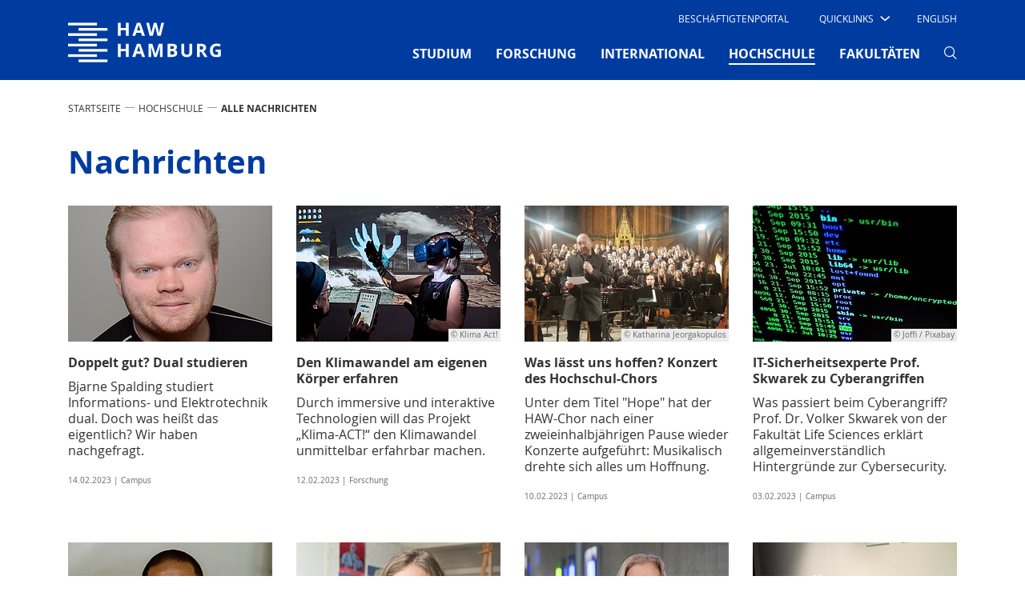

--- FILE ---
content_type: text/html; charset=utf-8
request_url: https://www.haw-hamburg.de/newsroom/alle-nachrichten/page-21/?submit=n3tsp4rk3rref&cHash=e00ee01212da4d1fff0330b69b993264
body_size: 13422
content:
<!DOCTYPE html>
<html lang="de-DE">
<head>

<meta charset="utf-8">
<!-- 
	This website is powered by TYPO3 - inspiring people to share!
	TYPO3 is a free open source Content Management Framework initially created by Kasper Skaarhoj and licensed under GNU/GPL.
	TYPO3 is copyright 1998-2025 of Kasper Skaarhoj. Extensions are copyright of their respective owners.
	Information and contribution at https://typo3.org/
-->


<link rel="icon" href="/typo3conf/ext/mpm_bootstrap/Resources/Public/Images/favicon.ico" type="image/vnd.microsoft.icon">
<title>HAW-Hamburg: Alle Nachrichten</title>
<meta name="generator" content="TYPO3 CMS" />
<meta name="viewport" content="width=device-width, initial-scale=1.0" />
<meta name="robots" content="index,follow" />
<meta name="twitter:card" content="summary" />


<link rel="stylesheet" href="/typo3conf/ext/news/Resources/Public/Css/news-basic.css?1762536919" media="all">
<link rel="stylesheet" href="/typo3temp/assets/compressed/merged-a58eef623929547ac22acc336b2d55b7-2313c60bd4d1911a64b58fdaafd08e81.css?1762537084" media="all">



<script src="/typo3temp/assets/compressed/merged-03289ace8b871985bbb51660cc94e01b-9add2ffe831313ba7158ccb58f4b5752.js?1762537084"></script>




<link rel="prev" href="/newsroom/pressemitteilungen/">
<link rel="canonical" href="https://www.haw-hamburg.de/newsroom/alle-nachrichten/page-21/?submit=n3tsp4rk3rref&amp;cHash=e00ee01212da4d1fff0330b69b993264"/>

<link rel="alternate" hreflang="de-DE" href="https://www.haw-hamburg.de/newsroom/alle-nachrichten/page-21/?submit=n3tsp4rk3rref&amp;cHash=e00ee01212da4d1fff0330b69b993264"/>
<link rel="alternate" hreflang="en-US" href="https://www.haw-hamburg.de/en/university/newsroom/news/page-21/?submit=n3tsp4rk3rref&amp;cHash=e00ee01212da4d1fff0330b69b993264"/>
<link rel="alternate" hreflang="x-default" href="https://www.haw-hamburg.de/newsroom/alle-nachrichten/page-21/?submit=n3tsp4rk3rref&amp;cHash=e00ee01212da4d1fff0330b69b993264"/>
</head>
<body id="p3114" data-pid="3114">


<div id="smoothStateContainer" >
	
    <!-- Fixed navbar -->
    <nav class="navbar navbar-expand-lg d-none d-lg-block fixed-top navbar_haw pb-0 d-print-none">
		
        <div class="container">
            <div class="col-6 col-lg-2 px-0">
                <a class="navbar-brand mx-0 p-0" href="/">
                    <span class="sr-only">Hochschule für Angewandte Wissenschaften Hamburg</span>
                    <img aria-hidden="true" class="typo3-search-exclude" title="Hochschule für Angewandte Wissenschaften Hamburg" alt="Hochschule für Angewandte Wissenschaften Hamburg" src="/typo3conf/ext/mpm_bootstrap/Resources/Public/Images/HAW_Marke_weiss_RGB.svg" width="191" height="70" />
                </a>
            </div>
            <div class="col-6 col-lg-10 px-0">
                <div class="d-none d-lg-block">
                    <div class="d-flex">
                        <ul class="navbar-nav ml-auto row" id="navi-meta">
                            
    
        
            <li class="nav-item">
                
                        <a href="/beschaeftigtenportal/" id="nav7785"
                           class="nav-link text-uppercase mx-4">
                            Beschäftigtenportal
                        </a>
                    
                

            </li>
        
            <li class="nav-item">
                
                        <div class="dropdown text-uppercase" id="quick">
                            <a class="dropdown-toggle"
                               href="/" role="button" id="dropdownMenuLink"
                               data-toggle="dropdown" aria-haspopup="true" aria-expanded="false">
                                <span class="test">Quicklinks</span>

                                <i class="haw-arrow haw-90-b"></i>
                            </a>
                            
                                <div class="dropdown-menu  mt-0 border-0 rounded-0"
                                     aria-labelledby="dropdownMenuLink">
                                    <ul style="padding-left: 0">
                                        
                                                <li style="list-style-type: none">
                                                    <a href="/studium/campusleben/asta-und-stupa/"
                                                       class="dropdown-item text-uppercase">
                                                        AStA
                                                    </a>
                                                </li>
                                        
                                                <li style="list-style-type: none">
                                                    <a href="/hochschule/beschaeftigte/"
                                                       class="dropdown-item text-uppercase">
                                                        Beschäftigte
                                                    </a>
                                                </li>
                                        
                                                <li style="list-style-type: none">
                                                    <a href="/hibs/"
                                                       class="dropdown-item text-uppercase">
                                                        Bibliotheken (HIBS)
                                                    </a>
                                                </li>
                                        
                                                <li style="list-style-type: none">
                                                    <a href="/forschung/competence-center/"
                                                       class="dropdown-item text-uppercase">
                                                        Competence Center
                                                    </a>
                                                </li>
                                        
                                                <li style="list-style-type: none">
                                                    <a href="/hochschule/"
                                                       class="dropdown-item text-uppercase">
                                                        Fakultäten und Departments
                                                    </a>
                                                </li>
                                        
                                                <li style="list-style-type: none">
                                                    <a href="/online-services/"
                                                       class="dropdown-item text-uppercase">
                                                        Online-Services
                                                    </a>
                                                </li>
                                        
                                                <li style="list-style-type: none">
                                                    <a href="/studium/studiengaenge-a-z/"
                                                       class="dropdown-item text-uppercase">
                                                        Studiengänge
                                                    </a>
                                                </li>
                                        
                                                <li style="list-style-type: none">
                                                    <a href="/studium/studienorganisation/"
                                                       class="dropdown-item text-uppercase">
                                                        Studienorganisation
                                                    </a>
                                                </li>
                                        
                                    </ul>
                                </div>
                            
                        </div>

                    
                

            </li>
        
    

                            
                                

	
		
	
		
			
					<li class="nav-item">
						<a href="/en/university/newsroom/news/page-21/?submit=n3tsp4rk3rref&amp;cHash=e00ee01212da4d1fff0330b69b993264" class="nav-link text-uppercase ml-4 mr-3">
							English
						</a>
					</li>
				
		
	



                            
                            
                                    
                                
                        </ul>
                    </div>
                </div>
                <div class="mt-0">
                    <button class="navbar-toggler" type="button" data-toggle="collapse"
                            data-target="#navbarSupportedContent"
                            aria-controls="navbarSupportedContent" aria-expanded="false" aria-label="Toggle navigation">
                        <span></span>
                        <span></span>
                        <span></span>
                    </button>

                    <div class="collapse navbar-collapse row" id="navbarSupportedContent">
                        <!-- Erste Ebene -->
                        <ul class="navbar-nav ml-auto" id="navi-main">
                            
                                
                                    
                                            <li class="nav-item dropdown pb-2 ">
                                                <a href="/studium/"
                                                   class="nav-link text-uppercase font-weight-bold mx-xl-3 mx-2"
                                                   id="navbarDropdown-4" role="button"
                                                   aria-haspopup="true" aria-expanded="false">
                                                    STUDIUM
                                                    
                                                </a>
                                                <!-- Zweite Ebene -->
                                                
                                                    <div class="dropdown-menu mt-0 border-0 rounded-0 nav-dropdown-dynamic-height-js"
                                                         aria-labelledby="navbarDropdown-4">
                                                        <div class="touch-close">X</div>
                                                        <div class="d-flex flex-wrap container">
                                                            
                                                                <div class="col-lg-3 p-2 pt-5">
                                                                    <ul class="list-unstyled">
                                                                        <li class="mb-4 ">
                                                                            <a class="dropdown-item py-1 px-3 text-uppercase font-weight-bold no-loader">
                                                                                STUDIENANGEBOT
                                                                            </a>
                                                                        </li>
                                                                        <!-- Dritte Ebene -->
                                                                        
                                                                            
                                                                                <li class="sub-menu py-1 px-2 mb-2 ">
                                                                                    <a href="/studium/studiengaenge-a-z/"
                                                                                       class="dropdown-item py-1 px-2">
                                                                                        Studiengänge A-Z
                                                                                    </a>
                                                                                </li>
                                                                            
                                                                                <li class="sub-menu py-1 px-2 mb-2 ">
                                                                                    <a href="/studium/dual-studieren/"
                                                                                       class="dropdown-item py-1 px-2">
                                                                                        Dual studieren
                                                                                    </a>
                                                                                </li>
                                                                            
                                                                                <li class="sub-menu py-1 px-2 mb-2 ">
                                                                                    <a href="/studium/teilzeit-studieren/"
                                                                                       class="dropdown-item py-1 px-2">
                                                                                        Teilzeit studieren
                                                                                    </a>
                                                                                </li>
                                                                            
                                                                                <li class="sub-menu py-1 px-2 mb-2 ">
                                                                                    <a href="/weiterbildung/"
                                                                                       class="dropdown-item py-1 px-2">
                                                                                        Weiterbildung
                                                                                    </a>
                                                                                </li>
                                                                            
                                                                                <li class="sub-menu py-1 px-2 mb-2 ">
                                                                                    <a href="/promotion/"
                                                                                       class="dropdown-item py-1 px-2">
                                                                                        Promotion
                                                                                    </a>
                                                                                </li>
                                                                            
                                                                        
                                                                    </ul>
                                                                </div>
                                                            
                                                                <div class="col-lg-3 p-2 pt-5">
                                                                    <ul class="list-unstyled">
                                                                        <li class="mb-4 ">
                                                                            <a class="dropdown-item py-1 px-3 text-uppercase font-weight-bold no-loader">
                                                                                VOR DEM STUDIUM
                                                                            </a>
                                                                        </li>
                                                                        <!-- Dritte Ebene -->
                                                                        
                                                                            
                                                                                <li class="sub-menu py-1 px-2 mb-2 ">
                                                                                    <a href="/studium/studienorientierung/"
                                                                                       class="dropdown-item py-1 px-2">
                                                                                        Studienorientierung
                                                                                    </a>
                                                                                </li>
                                                                            
                                                                                <li class="sub-menu py-1 px-2 mb-2 ">
                                                                                    <a href="/studium/schnupperangebote/"
                                                                                       class="dropdown-item py-1 px-2">
                                                                                        Schnupperangebote
                                                                                    </a>
                                                                                </li>
                                                                            
                                                                                <li class="sub-menu py-1 px-2 mb-2 ">
                                                                                    <a href="/studium/bewerbung/"
                                                                                       class="dropdown-item py-1 px-2">
                                                                                        Bewerbung
                                                                                    </a>
                                                                                </li>
                                                                            
                                                                                <li class="sub-menu py-1 px-2 mb-2 ">
                                                                                    <a href="/studium/studienvorbereitung/"
                                                                                       class="dropdown-item py-1 px-2">
                                                                                        Studienvorbereitung
                                                                                    </a>
                                                                                </li>
                                                                            
                                                                        
                                                                    </ul>
                                                                </div>
                                                            
                                                                <div class="col-lg-3 p-2 pt-5">
                                                                    <ul class="list-unstyled">
                                                                        <li class="mb-4 ">
                                                                            <a class="dropdown-item py-1 px-3 text-uppercase font-weight-bold no-loader">
                                                                                IM STUDIUM
                                                                            </a>
                                                                        </li>
                                                                        <!-- Dritte Ebene -->
                                                                        
                                                                            
                                                                                <li class="sub-menu py-1 px-2 mb-2 ">
                                                                                    <a href="/studium/studieneinstieg/"
                                                                                       class="dropdown-item py-1 px-2">
                                                                                        Studieneinstieg
                                                                                    </a>
                                                                                </li>
                                                                            
                                                                                <li class="sub-menu py-1 px-2 mb-2 ">
                                                                                    <a href="/studium/studienorganisation/"
                                                                                       class="dropdown-item py-1 px-2">
                                                                                        Studienorganisation
                                                                                    </a>
                                                                                </li>
                                                                            
                                                                                <li class="sub-menu py-1 px-2 mb-2 ">
                                                                                    <a href="/studium/beratung/"
                                                                                       class="dropdown-item py-1 px-2">
                                                                                        Beratung
                                                                                    </a>
                                                                                </li>
                                                                            
                                                                                <li class="sub-menu py-1 px-2 mb-2 ">
                                                                                    <a href="/hibs/"
                                                                                       class="dropdown-item py-1 px-2">
                                                                                        Bibliotheken (HIBS)
                                                                                    </a>
                                                                                </li>
                                                                            
                                                                        
                                                                    </ul>
                                                                </div>
                                                            
                                                                <div class="col-lg-3 p-2 pt-5">
                                                                    <ul class="list-unstyled">
                                                                        <li class="mb-4 ">
                                                                            <a class="dropdown-item py-1 px-3 text-uppercase font-weight-bold no-loader">
                                                                                RUND UMS STUDIUM
                                                                            </a>
                                                                        </li>
                                                                        <!-- Dritte Ebene -->
                                                                        
                                                                            
                                                                                <li class="sub-menu py-1 px-2 mb-2 ">
                                                                                    <a href="/studium/campusleben/"
                                                                                       class="dropdown-item py-1 px-2">
                                                                                        Campusleben
                                                                                    </a>
                                                                                </li>
                                                                            
                                                                                <li class="sub-menu py-1 px-2 mb-2 ">
                                                                                    <a href="/studium/leben-in-hamburg/"
                                                                                       class="dropdown-item py-1 px-2">
                                                                                        Leben in Hamburg
                                                                                    </a>
                                                                                </li>
                                                                            
                                                                                <li class="sub-menu py-1 px-2 mb-2 ">
                                                                                    <a href="/studium/kosten-und-finanzierung/"
                                                                                       class="dropdown-item py-1 px-2">
                                                                                        Kosten und Finanzierung
                                                                                    </a>
                                                                                </li>
                                                                            
                                                                                <li class="sub-menu py-1 px-2 mb-2 ">
                                                                                    <a href="/studium/gruendungsservice/"
                                                                                       class="dropdown-item py-1 px-2">
                                                                                        GründungsService
                                                                                    </a>
                                                                                </li>
                                                                            
                                                                                <li class="sub-menu py-1 px-2 mb-2 ">
                                                                                    <a href="/studium/alumni/"
                                                                                       class="dropdown-item py-1 px-2">
                                                                                        Alumni
                                                                                    </a>
                                                                                </li>
                                                                            
                                                                        
                                                                    </ul>
                                                                </div>
                                                            
                                                        </div>
                                                    </div>
                                                
                                            </li>
                                        
                                
                                    
                                            <li class="nav-item dropdown pb-2 ">
                                                <a href="/forschung/"
                                                   class="nav-link text-uppercase font-weight-bold mx-xl-3 mx-2"
                                                   id="navbarDropdown-5" role="button"
                                                   aria-haspopup="true" aria-expanded="false">
                                                    FORSCHUNG
                                                    
                                                </a>
                                                <!-- Zweite Ebene -->
                                                
                                                    <div class="dropdown-menu mt-0 border-0 rounded-0 nav-dropdown-dynamic-height-js"
                                                         aria-labelledby="navbarDropdown-5">
                                                        <div class="touch-close">X</div>
                                                        <div class="d-flex flex-wrap container">
                                                            
                                                                <div class="col-lg-3 p-2 pt-5">
                                                                    <ul class="list-unstyled">
                                                                        <li class="mb-4 ">
                                                                            <a class="dropdown-item py-1 px-3 text-uppercase font-weight-bold no-loader">
                                                                                SCHWERPUNKTE
                                                                            </a>
                                                                        </li>
                                                                        <!-- Dritte Ebene -->
                                                                        
                                                                            
                                                                                <li class="sub-menu py-1 px-2 mb-2 ">
                                                                                    <a href="/forschung/projekte-a-z/"
                                                                                       class="dropdown-item py-1 px-2">
                                                                                        Projekte A-Z
                                                                                    </a>
                                                                                </li>
                                                                            
                                                                                <li class="sub-menu py-1 px-2 mb-2 ">
                                                                                    <a href="/forschung/energie-und-nachhaltigkeit/"
                                                                                       class="dropdown-item py-1 px-2">
                                                                                        Energie und Nachhaltigkeit
                                                                                    </a>
                                                                                </li>
                                                                            
                                                                                <li class="sub-menu py-1 px-2 mb-2 ">
                                                                                    <a href="/forschung/gesundheit-und-ernaehrung/"
                                                                                       class="dropdown-item py-1 px-2">
                                                                                        Gesundheit und Ernährung
                                                                                    </a>
                                                                                </li>
                                                                            
                                                                                <li class="sub-menu py-1 px-2 mb-2 ">
                                                                                    <a href="/forschung/information-kommunikation-und-medien/"
                                                                                       class="dropdown-item py-1 px-2">
                                                                                        Information, Kommunikation und Medien
                                                                                    </a>
                                                                                </li>
                                                                            
                                                                                <li class="sub-menu py-1 px-2 mb-2 ">
                                                                                    <a href="/forschung/mobilitaet-und-verkehr/"
                                                                                       class="dropdown-item py-1 px-2">
                                                                                        Mobilität und Verkehr
                                                                                    </a>
                                                                                </li>
                                                                            
                                                                                <li class="sub-menu py-1 px-2 mb-2 ">
                                                                                    <a href="/forschung/vielfalt-der-forschung/"
                                                                                       class="dropdown-item py-1 px-2">
                                                                                        Vielfalt der Forschung
                                                                                    </a>
                                                                                </li>
                                                                            
                                                                        
                                                                    </ul>
                                                                </div>
                                                            
                                                                <div class="col-lg-3 p-2 pt-5">
                                                                    <ul class="list-unstyled">
                                                                        <li class="mb-4 ">
                                                                            <a class="dropdown-item py-1 px-3 text-uppercase font-weight-bold no-loader">
                                                                                TRANSFER
                                                                            </a>
                                                                        </li>
                                                                        <!-- Dritte Ebene -->
                                                                        
                                                                            
                                                                                <li class="sub-menu py-1 px-2 mb-2 ">
                                                                                    <a href="/forschung/zusammenarbeit/"
                                                                                       class="dropdown-item py-1 px-2">
                                                                                        Zusammenarbeit
                                                                                    </a>
                                                                                </li>
                                                                            
                                                                                <li class="sub-menu py-1 px-2 mb-2 ">
                                                                                    <a href="/forschung/netzwerke/"
                                                                                       class="dropdown-item py-1 px-2">
                                                                                        Netzwerke
                                                                                    </a>
                                                                                </li>
                                                                            
                                                                                <li class="sub-menu py-1 px-2 mb-2 ">
                                                                                    <a href="/forschung/competence-center/"
                                                                                       class="dropdown-item py-1 px-2">
                                                                                        Competence Center
                                                                                    </a>
                                                                                </li>
                                                                            
                                                                                <li class="sub-menu py-1 px-2 mb-2 ">
                                                                                    <a href="/forschung/forschungs-und-transferzentren/"
                                                                                       class="dropdown-item py-1 px-2">
                                                                                        Forschungs- und Transferzentren
                                                                                    </a>
                                                                                </li>
                                                                            
                                                                        
                                                                    </ul>
                                                                </div>
                                                            
                                                                <div class="col-lg-3 p-2 pt-5">
                                                                    <ul class="list-unstyled">
                                                                        <li class="mb-4 ">
                                                                            <a class="dropdown-item py-1 px-3 text-uppercase font-weight-bold no-loader">
                                                                                Promotion
                                                                            </a>
                                                                        </li>
                                                                        <!-- Dritte Ebene -->
                                                                        
                                                                            
                                                                                <li class="sub-menu py-1 px-2 mb-2 ">
                                                                                    <a href="/promotion/"
                                                                                       class="dropdown-item py-1 px-2">
                                                                                        Wege in die Wissenschaft
                                                                                    </a>
                                                                                </li>
                                                                            
                                                                                <li class="sub-menu py-1 px-2 mb-2 ">
                                                                                    <a href="/forschung/kooperative-promotionen/"
                                                                                       class="dropdown-item py-1 px-2">
                                                                                        Kooperative Promotionen
                                                                                    </a>
                                                                                </li>
                                                                            
                                                                                <li class="sub-menu py-1 px-2 mb-2 ">
                                                                                    <a href="/forschung/post-doktorandinnen-alumni/"
                                                                                       class="dropdown-item py-1 px-2">
                                                                                        Post-Doktorand*innen &amp; Alumni
                                                                                    </a>
                                                                                </li>
                                                                            
                                                                                <li class="sub-menu py-1 px-2 mb-2 ">
                                                                                    <a href="/forschung/promotion/workshops-veranstaltungen/"
                                                                                       class="dropdown-item py-1 px-2">
                                                                                        Workshops &amp; Veranstaltungen
                                                                                    </a>
                                                                                </li>
                                                                            
                                                                        
                                                                    </ul>
                                                                </div>
                                                            
                                                                <div class="col-lg-3 p-2 pt-5">
                                                                    <ul class="list-unstyled">
                                                                        <li class="mb-4 ">
                                                                            <a class="dropdown-item py-1 px-3 text-uppercase font-weight-bold no-loader">
                                                                                Rund ums Forschen
                                                                            </a>
                                                                        </li>
                                                                        <!-- Dritte Ebene -->
                                                                        
                                                                            
                                                                                <li class="sub-menu py-1 px-2 mb-2 ">
                                                                                    <a href="/forschung/nachrichten/"
                                                                                       class="dropdown-item py-1 px-2">
                                                                                        Nachrichten
                                                                                    </a>
                                                                                </li>
                                                                            
                                                                                <li class="sub-menu py-1 px-2 mb-2 ">
                                                                                    <a href="/forschung/veranstaltungen/"
                                                                                       class="dropdown-item py-1 px-2">
                                                                                        Veranstaltungen
                                                                                    </a>
                                                                                </li>
                                                                            
                                                                                <li class="sub-menu py-1 px-2 mb-2 ">
                                                                                    <a href="/forschung/publikationen/"
                                                                                       class="dropdown-item py-1 px-2">
                                                                                        Publikationen
                                                                                    </a>
                                                                                </li>
                                                                            
                                                                                <li class="sub-menu py-1 px-2 mb-2 ">
                                                                                    <a href="/forschung/gute-wissenschaftliche-praxis/"
                                                                                       class="dropdown-item py-1 px-2">
                                                                                        Gute wissenschaftliche Praxis
                                                                                    </a>
                                                                                </li>
                                                                            
                                                                                <li class="sub-menu py-1 px-2 mb-2 ">
                                                                                    <a href="/forschung/ethik/"
                                                                                       class="dropdown-item py-1 px-2">
                                                                                        Ethik
                                                                                    </a>
                                                                                </li>
                                                                            
                                                                                <li class="sub-menu py-1 px-2 mb-2 ">
                                                                                    <a href="/forschung/kontakt-und-beratung/"
                                                                                       class="dropdown-item py-1 px-2">
                                                                                        Kontakt und Beratung
                                                                                    </a>
                                                                                </li>
                                                                            
                                                                        
                                                                    </ul>
                                                                </div>
                                                            
                                                        </div>
                                                    </div>
                                                
                                            </li>
                                        
                                
                                    
                                            <li class="nav-item dropdown pb-2 ">
                                                <a href="/international/"
                                                   class="nav-link text-uppercase font-weight-bold mx-xl-3 mx-2"
                                                   id="navbarDropdown-80" role="button"
                                                   aria-haspopup="true" aria-expanded="false">
                                                    INTERNATIONAL
                                                    
                                                </a>
                                                <!-- Zweite Ebene -->
                                                
                                                    <div class="dropdown-menu mt-0 border-0 rounded-0 nav-dropdown-dynamic-height-js"
                                                         aria-labelledby="navbarDropdown-80">
                                                        <div class="touch-close">X</div>
                                                        <div class="d-flex flex-wrap container">
                                                            
                                                                <div class="col-lg-3 p-2 pt-5">
                                                                    <ul class="list-unstyled">
                                                                        <li class="mb-4 ">
                                                                            <a class="dropdown-item py-1 px-3 text-uppercase font-weight-bold no-loader">
                                                                                WEGE AN DIE HAW HAMBURG
                                                                            </a>
                                                                        </li>
                                                                        <!-- Dritte Ebene -->
                                                                        
                                                                            
                                                                                <li class="sub-menu py-1 px-2 mb-2 ">
                                                                                    <a href="/international/internationale-studierende/"
                                                                                       class="dropdown-item py-1 px-2">
                                                                                        Internationale Studierende
                                                                                    </a>
                                                                                </li>
                                                                            
                                                                                <li class="sub-menu py-1 px-2 mb-2 ">
                                                                                    <a href="/international/erasmus-gaststudierende/"
                                                                                       class="dropdown-item py-1 px-2">
                                                                                        Erasmus / Gaststudierende
                                                                                    </a>
                                                                                </li>
                                                                            
                                                                                <li class="sub-menu py-1 px-2 mb-2 ">
                                                                                    <a href="/international/gefluechtete/"
                                                                                       class="dropdown-item py-1 px-2">
                                                                                        Angebote Geflüchtete
                                                                                    </a>
                                                                                </li>
                                                                            
                                                                                <li class="sub-menu py-1 px-2 mb-2 ">
                                                                                    <a href="/gastdozentur/"
                                                                                       class="dropdown-item py-1 px-2">
                                                                                        Gastwissenschaftler*innen
                                                                                    </a>
                                                                                </li>
                                                                            
                                                                        
                                                                    </ul>
                                                                </div>
                                                            
                                                                <div class="col-lg-3 p-2 pt-5">
                                                                    <ul class="list-unstyled">
                                                                        <li class="mb-4 ">
                                                                            <a class="dropdown-item py-1 px-3 text-uppercase font-weight-bold no-loader">
                                                                                WEGE INS AUSLAND
                                                                            </a>
                                                                        </li>
                                                                        <!-- Dritte Ebene -->
                                                                        
                                                                            
                                                                                <li class="sub-menu py-1 px-2 mb-2 ">
                                                                                    <a href="/international/studium-im-ausland/"
                                                                                       class="dropdown-item py-1 px-2">
                                                                                        Studium im Ausland
                                                                                    </a>
                                                                                </li>
                                                                            
                                                                                <li class="sub-menu py-1 px-2 mb-2 ">
                                                                                    <a href="/international/praktikum-im-ausland/"
                                                                                       class="dropdown-item py-1 px-2">
                                                                                        Praktikum im Ausland
                                                                                    </a>
                                                                                </li>
                                                                            
                                                                                <li class="sub-menu py-1 px-2 mb-2 ">
                                                                                    <a href="/international/lehrendenaustausch/"
                                                                                       class="dropdown-item py-1 px-2">
                                                                                        Lehrendenaustausch
                                                                                    </a>
                                                                                </li>
                                                                            
                                                                        
                                                                    </ul>
                                                                </div>
                                                            
                                                                <div class="col-lg-3 p-2 pt-5">
                                                                    <ul class="list-unstyled">
                                                                        <li class="mb-4 ">
                                                                            <a class="dropdown-item py-1 px-3 text-uppercase font-weight-bold no-loader">
                                                                                PARTNER UND NETZWERKE
                                                                            </a>
                                                                        </li>
                                                                        <!-- Dritte Ebene -->
                                                                        
                                                                            
                                                                                <li class="sub-menu py-1 px-2 mb-2 ">
                                                                                    <a href="/international/partnerhochschulen-a-z/"
                                                                                       class="dropdown-item py-1 px-2">
                                                                                        Partnerhochschulen A–Z
                                                                                    </a>
                                                                                </li>
                                                                            
                                                                                <li class="sub-menu py-1 px-2 mb-2 ">
                                                                                    <a href="/international/carpe/"
                                                                                       class="dropdown-item py-1 px-2">
                                                                                        CARPE
                                                                                    </a>
                                                                                </li>
                                                                            
                                                                                <li class="sub-menu py-1 px-2 mb-2 ">
                                                                                    <a href="/hawgoesusa/"
                                                                                       class="dropdown-item py-1 px-2">
                                                                                        HAW goes USA
                                                                                    </a>
                                                                                </li>
                                                                            
                                                                                <li class="sub-menu py-1 px-2 mb-2 ">
                                                                                    <a href="/international/shanghai-hamburg-college/"
                                                                                       class="dropdown-item py-1 px-2">
                                                                                        Shanghai-Hamburg College
                                                                                    </a>
                                                                                </li>
                                                                            
                                                                                <li class="sub-menu py-1 px-2 mb-2 ">
                                                                                    <a href="/international/hamonee/"
                                                                                       class="dropdown-item py-1 px-2">
                                                                                        HaMoNee
                                                                                    </a>
                                                                                </li>
                                                                            
                                                                        
                                                                    </ul>
                                                                </div>
                                                            
                                                                <div class="col-lg-3 p-2 pt-5">
                                                                    <ul class="list-unstyled">
                                                                        <li class="mb-4 ">
                                                                            <a class="dropdown-item py-1 px-3 text-uppercase font-weight-bold no-loader">
                                                                                ANGEBOTE
                                                                            </a>
                                                                        </li>
                                                                        <!-- Dritte Ebene -->
                                                                        
                                                                            
                                                                                <li class="sub-menu py-1 px-2 mb-2 ">
                                                                                    <a href="/international/interkulturelle-programme/"
                                                                                       class="dropdown-item py-1 px-2">
                                                                                        Interkulturelle Programme
                                                                                    </a>
                                                                                </li>
                                                                            
                                                                                <li class="sub-menu py-1 px-2 mb-2 ">
                                                                                    <a href="/international/foerderverein-vdfas/"
                                                                                       class="dropdown-item py-1 px-2">
                                                                                        Förderverein VDFAS
                                                                                    </a>
                                                                                </li>
                                                                            
                                                                                <li class="sub-menu py-1 px-2 mb-2 ">
                                                                                    <a href="/international/ansprechpersonen/"
                                                                                       class="dropdown-item py-1 px-2">
                                                                                        Ansprechpersonen
                                                                                    </a>
                                                                                </li>
                                                                            
                                                                        
                                                                    </ul>
                                                                </div>
                                                            
                                                        </div>
                                                    </div>
                                                
                                            </li>
                                        
                                
                                    
                                            <li class="nav-item dropdown pb-2  active">
                                                <a href="/hochschule/"
                                                   class="nav-link text-uppercase font-weight-bold mx-xl-3 mx-2"
                                                   id="navbarDropdown-2" role="button"
                                                   aria-haspopup="true" aria-expanded="false">
                                                    HOCHSCHULE
                                                    <span
                                                            class="sr-only">(current)</span>
                                                </a>
                                                <!-- Zweite Ebene -->
                                                
                                                    <div class="dropdown-menu mt-0 border-0 rounded-0 nav-dropdown-dynamic-height-js"
                                                         aria-labelledby="navbarDropdown-2">
                                                        <div class="touch-close">X</div>
                                                        <div class="d-flex flex-wrap container">
                                                            
                                                                <div class="col-lg-3 p-2 pt-5">
                                                                    <ul class="list-unstyled">
                                                                        <li class="mb-4 ">
                                                                            <a class="dropdown-item py-1 px-3 text-uppercase font-weight-bold no-loader">
                                                                                HAW HAMBURG
                                                                            </a>
                                                                        </li>
                                                                        <!-- Dritte Ebene -->
                                                                        
                                                                            
                                                                                <li class="sub-menu py-1 px-2 mb-2 ">
                                                                                    <a href="/hochschule/ueber-uns/"
                                                                                       class="dropdown-item py-1 px-2">
                                                                                        Über uns
                                                                                    </a>
                                                                                </li>
                                                                            
                                                                                <li class="sub-menu py-1 px-2 mb-2 ">
                                                                                    <a href="/weiterbildung/"
                                                                                       class="dropdown-item py-1 px-2">
                                                                                        Weiterbildung
                                                                                    </a>
                                                                                </li>
                                                                            
                                                                                <li class="sub-menu py-1 px-2 mb-2 ">
                                                                                    <a href="/qualitaet-in-der-lehre/"
                                                                                       class="dropdown-item py-1 px-2">
                                                                                        Qualität in der Lehre
                                                                                    </a>
                                                                                </li>
                                                                            
                                                                                <li class="sub-menu py-1 px-2 mb-2 ">
                                                                                    <a href="/digitalisierung/"
                                                                                       class="dropdown-item py-1 px-2">
                                                                                        Digitalisierung
                                                                                    </a>
                                                                                </li>
                                                                            
                                                                                <li class="sub-menu py-1 px-2 mb-2 ">
                                                                                    <a href="/nachhaltigkeit/"
                                                                                       class="dropdown-item py-1 px-2">
                                                                                        Nachhaltigkeit
                                                                                    </a>
                                                                                </li>
                                                                            
                                                                                <li class="sub-menu py-1 px-2 mb-2 ">
                                                                                    <a href="/hawhamburg-2030/"
                                                                                       class="dropdown-item py-1 px-2">
                                                                                        HAW Hamburg 2030
                                                                                    </a>
                                                                                </li>
                                                                            
                                                                                <li class="sub-menu py-1 px-2 mb-2 ">
                                                                                    <a href="/hochschule/standorte/"
                                                                                       class="dropdown-item py-1 px-2">
                                                                                        Standorte
                                                                                    </a>
                                                                                </li>
                                                                            
                                                                        
                                                                    </ul>
                                                                </div>
                                                            
                                                                <div class="col-lg-3 p-2 pt-5">
                                                                    <ul class="list-unstyled">
                                                                        <li class="mb-4 ">
                                                                            <a class="dropdown-item py-1 px-3 text-uppercase font-weight-bold no-loader">
                                                                                ORGANISATION
                                                                            </a>
                                                                        </li>
                                                                        <!-- Dritte Ebene -->
                                                                        
                                                                            
                                                                                <li class="sub-menu py-1 px-2 mb-2 ">
                                                                                    <a href="/hochschule/praesidium/"
                                                                                       class="dropdown-item py-1 px-2">
                                                                                        Präsidium
                                                                                    </a>
                                                                                </li>
                                                                            
                                                                                <li class="sub-menu py-1 px-2 mb-2 ">
                                                                                    <a href="/hochschule/gremien/"
                                                                                       class="dropdown-item py-1 px-2">
                                                                                        Gremien
                                                                                    </a>
                                                                                </li>
                                                                            
                                                                                <li class="sub-menu py-1 px-2 mb-2 ">
                                                                                    <a href="/hochschule/hochschule-a-z/"
                                                                                       class="dropdown-item py-1 px-2">
                                                                                        Hochschule A-Z
                                                                                    </a>
                                                                                </li>
                                                                            
                                                                                <li class="sub-menu py-1 px-2 mb-2 ">
                                                                                    <a href="/hochschule/vertretungen-und-beauftragte/"
                                                                                       class="dropdown-item py-1 px-2">
                                                                                        Vertretungen und Beauftragte
                                                                                    </a>
                                                                                </li>
                                                                            
                                                                                <li class="sub-menu py-1 px-2 mb-2 ">
                                                                                    <a href="/hochschule/beschaeftigte/"
                                                                                       class="dropdown-item py-1 px-2">
                                                                                        Beschäftigte
                                                                                    </a>
                                                                                </li>
                                                                            
                                                                                <li class="sub-menu py-1 px-2 mb-2 ">
                                                                                    <a href="/hochschule/stiftungen/"
                                                                                       class="dropdown-item py-1 px-2">
                                                                                        Stiftungen
                                                                                    </a>
                                                                                </li>
                                                                            
                                                                        
                                                                    </ul>
                                                                </div>
                                                            
                                                                <div class="col-lg-3 p-2 pt-5">
                                                                    <ul class="list-unstyled">
                                                                        <li class="mb-4  active">
                                                                            <a class="dropdown-item py-1 px-3 text-uppercase font-weight-bold no-loader">
                                                                                AKTUELLES
                                                                            </a>
                                                                        </li>
                                                                        <!-- Dritte Ebene -->
                                                                        
                                                                            
                                                                                <li class="sub-menu py-1 px-2 mb-2 ">
                                                                                    <a href="/hochschule/veranstaltungen/"
                                                                                       class="dropdown-item py-1 px-2">
                                                                                        Veranstaltungen
                                                                                    </a>
                                                                                </li>
                                                                            
                                                                                <li class="sub-menu py-1 px-2 mb-2 ">
                                                                                    <a href="/hochschule/pressespiegel/"
                                                                                       class="dropdown-item py-1 px-2">
                                                                                        Pressespiegel
                                                                                    </a>
                                                                                </li>
                                                                            
                                                                                <li class="sub-menu py-1 px-2 mb-2 ">
                                                                                    <a href="/hochschule/stellenangebote/"
                                                                                       class="dropdown-item py-1 px-2">
                                                                                        Stellenangebote
                                                                                    </a>
                                                                                </li>
                                                                            
                                                                                <li class="sub-menu py-1 px-2 mb-2 ">
                                                                                    <a href="/hochschule/professorin-werden/"
                                                                                       class="dropdown-item py-1 px-2">
                                                                                        Professor*in werden
                                                                                    </a>
                                                                                </li>
                                                                            
                                                                                <li class="sub-menu py-1 px-2 mb-2 ">
                                                                                    <a href="/hochschule/publikationen/"
                                                                                       class="dropdown-item py-1 px-2">
                                                                                        Publikationen
                                                                                    </a>
                                                                                </li>
                                                                            
                                                                        
                                                                    </ul>
                                                                </div>
                                                            
                                                        </div>
                                                    </div>
                                                
                                            </li>
                                        
                                
                                    
                                            <li class="nav-item pb-2 ">
                                                <a href="/fakultaeten/"
                                                   class="nav-link text-uppercase font-weight-bold mx-xl-3 mx-2">
                                                    FAKULTÄTEN
                                                    
                                                </a>
                                            </li>
                                        
                                
                                <li class="nav-item dropdowns pb-2 search">
                                    <a href="javascript:void(0)" class="nav-link no-loader mx-xl-3 mx-2" role="button" data-toggle="dropdown"
                                       id="searchContent"
                                       aria-haspopup="true" aria-expanded="false" aria-label="Search" style="pointer-events: none">
                                        <i class="haw-lupe" style="pointer-events: none"></i>
                                    </a>

                                </li>

                                <li class="nav-item dropdown menu-settings pb-2" style="display: none">
                                    <a href="javascript:void(0)" class="nav-link no-loader options mx-xl-3 mx-2" role="button"
                                       data-toggle="dropdown" id="startSettings"
                                       aria-haspopup="true" aria-expanded="false" aria-label="Settings">
                                        <i class="haw-option"></i>
                                    </a>
                                    <div class="dropdown-menu mt-0 border-0 rounded-0"
                                         aria-labelledby="startSettings">
                                        <div class="d-flex container pt-5"></div>
                                    </div>
                                </li>
                            
                            
    
        
            <li class="nav-item d-lg-none">
                
                        <a href="/studium/" id="nav4"
                           class="nav-link text-uppercase mx-4">
                            STUDIUM
                        </a>
                    
                

            </li>
        
            <li class="nav-item d-lg-none">
                
                        <a href="/forschung/" id="nav5"
                           class="nav-link text-uppercase mx-4">
                            FORSCHUNG
                        </a>
                    
                

            </li>
        
            <li class="nav-item d-lg-none">
                
                        <a href="/international/" id="nav80"
                           class="nav-link text-uppercase mx-4">
                            INTERNATIONAL
                        </a>
                    
                

            </li>
        
            <li class="nav-item d-lg-none active">
                
                        <a href="/hochschule/" id="nav2"
                           class="nav-link text-uppercase mx-4">
                            HOCHSCHULE
                        </a>
                    
                <span
                        class="sr-only">(current)</span>

            </li>
        
            <li class="nav-item d-lg-none">
                
                        <a href="/fakultaeten/" id="nav9029"
                           class="nav-link text-uppercase mx-4">
                            FAKULTÄTEN
                        </a>
                    
                

            </li>
        
    

                        </ul>
                        <div class="dropdown-menus mt-0 border-0 rounded-0 hidden" id="searchbox"
                             aria-labelledby="searchContent">
                            <div class="container">

                                <form action="/suche/" class="page-search">
                                    <div class="row pt-5">
                                        <div class="col-md-4">
                                            <label for="page-search-solr-menu" class="text-uppercase">Suche</label>
                                        </div>
                                        <div class="col-md-7">
                                            <input type="search" id="page-search-solr-menu" autocomplete="off" spellcheck="false" name="tx_solr[q]" value="" class="page-search-input tx-solr-suggest" placeholder="Bitte eingeben…" aria-haspopup="true" aria-autocomplete="list" aria-haspopup="listbox" aria-expanded="false">
                                            <ul class="suggest-datalist suggest-list-menu" aria-live="polite" aria-relevant="additions" aria-atomic="false" role="listbox" style="width: calc(100% - 30px); display: none;"></ul>
                                        </div>
                                    </div>
                                </form>
                                <div class="row mt-5">
                                    <div class="col-md-4">
                                        <span class="text-uppercase">Ich bin</span>
                                    </div>
                                    <div class="iam-menu col-md-7">
                                        <div class="iam-items iam-prev"></div>
                                        <div class="iam-items iam-curr">
                                            

<ul class="p-0">
	
	
		
			
					<li class="dropdown mb-2  ">
						<a data-child="366" data-backid="364" rel="nofollow" class="arrow rounded-right next-page px-2 py-2" title="Studieninteressierte*r und…" onclick="return false" href="/newsroom/alle-nachrichten?tx_mpmbootstrap_%5Baction%5D=navigate&amp;tx_mpmbootstrap_%5Bcontroller%5D=MPMbootstrap&amp;type=679&amp;cHash=3c3d0962769b664da4fbd98e0e462f72">
						Studieninteressierte*r und…
							<span class="arrow rounded-right" data-target="#nav-item-366">
							<span class="haw-arrow"></span></span>
						</a>


					</li>
				
		
			
					<li class="dropdown mb-2  ">
						<a data-child="365" data-backid="364" rel="nofollow" class="arrow rounded-right next-page px-2 py-2" title="Studierende*r und…" onclick="return false" href="/newsroom/alle-nachrichten?tx_mpmbootstrap_%5Baction%5D=navigate&amp;tx_mpmbootstrap_%5Bcontroller%5D=MPMbootstrap&amp;type=679&amp;cHash=3c3d0962769b664da4fbd98e0e462f72">
						Studierende*r und…
							<span class="arrow rounded-right" data-target="#nav-item-365">
							<span class="haw-arrow"></span></span>
						</a>


					</li>
				
		
			
					<li class="dropdown mb-2  ">
						<a data-child="4079" data-backid="364" rel="nofollow" class="arrow rounded-right next-page px-2 py-2" title="Mitarbeiter*in oder Lehrende*r und..." onclick="return false" href="/newsroom/alle-nachrichten?tx_mpmbootstrap_%5Baction%5D=navigate&amp;tx_mpmbootstrap_%5Bcontroller%5D=MPMbootstrap&amp;type=679&amp;cHash=3c3d0962769b664da4fbd98e0e462f72">
						Mitarbeiter*in oder Lehrende*r und...
							<span class="arrow rounded-right" data-target="#nav-item-4079">
							<span class="haw-arrow"></span></span>
						</a>


					</li>
				
		
			
					<li class="dropdown mb-2  ">
						<a data-child="367" data-backid="364" rel="nofollow" class="arrow rounded-right next-page px-2 py-2" title="Alumna*Alumnus und…" onclick="return false" href="/newsroom/alle-nachrichten?tx_mpmbootstrap_%5Baction%5D=navigate&amp;tx_mpmbootstrap_%5Bcontroller%5D=MPMbootstrap&amp;type=679&amp;cHash=3c3d0962769b664da4fbd98e0e462f72">
						Alumna*Alumnus und…
							<span class="arrow rounded-right" data-target="#nav-item-367">
							<span class="haw-arrow"></span></span>
						</a>


					</li>
				
		
			
					<li class="dropdown mb-2  ">
						<a data-child="368" data-backid="364" rel="nofollow" class="arrow rounded-right next-page px-2 py-2" title="Vertreter*in eines Unternehmens und…" onclick="return false" href="/newsroom/alle-nachrichten?tx_mpmbootstrap_%5Baction%5D=navigate&amp;tx_mpmbootstrap_%5Bcontroller%5D=MPMbootstrap&amp;type=679&amp;cHash=3c3d0962769b664da4fbd98e0e462f72">
						Vertreter*in eines Unternehmens und…
							<span class="arrow rounded-right" data-target="#nav-item-368">
							<span class="haw-arrow"></span></span>
						</a>


					</li>
				
		
			
					<li class="dropdown mb-2  ">
						<a data-child="369" data-backid="364" rel="nofollow" class="arrow rounded-right next-page px-2 py-2" title="Lehrer*in und…" onclick="return false" href="/newsroom/alle-nachrichten?tx_mpmbootstrap_%5Baction%5D=navigate&amp;tx_mpmbootstrap_%5Bcontroller%5D=MPMbootstrap&amp;type=679&amp;cHash=3c3d0962769b664da4fbd98e0e462f72">
						Lehrer*in und…
							<span class="arrow rounded-right" data-target="#nav-item-369">
							<span class="haw-arrow"></span></span>
						</a>


					</li>
				
		
			
					<li class="dropdown mb-2  ">
						<a data-child="370" data-backid="364" rel="nofollow" class="arrow rounded-right next-page px-2 py-2" title="Journalist*in und…" onclick="return false" href="/newsroom/alle-nachrichten?tx_mpmbootstrap_%5Baction%5D=navigate&amp;tx_mpmbootstrap_%5Bcontroller%5D=MPMbootstrap&amp;type=679&amp;cHash=3c3d0962769b664da4fbd98e0e462f72">
						Journalist*in und…
							<span class="arrow rounded-right" data-target="#nav-item-370">
							<span class="haw-arrow"></span></span>
						</a>


					</li>
				
		
	
</ul>

                                        </div>
                                        <div class="iam-items iam-next"></div>
                                    </div>
                                </div>
                            </div>
                        </div>
                    </div>
                </div>
            </div>
        </div>
    </nav>

	

<nav class="navbar navbar-mobile d-lg-none fixed-top navbar_haw d-print-none">
	
	<div class="container d-block">
		<div class="row align-items-center">
			<div class="col px-0">
				<a href="javascript:void(0)" class="navbar-toggler nav-link no-loader mx-0 collapsed"
				   id="searchmobile" role="button"
				   data-toggle="collapse"
				   data-target="#navbarSearchbarContent" aria-controls="navbarSearchbarContent"
				   aria-expanded="false"
				   aria-label="Toggle searchbar">
					<i class="haw-lupe"></i>
				</a>
			</div>
			<div class="col px-0">
				<a class="navbar-brand mx-0 p-0" href="/">
                    <span class="sr-only">Hochschule für Angewandte Wissenschaften Hamburg</span>
					<img aria-hidden="true" title="Hochschule für Angewandte Wissenschaften Hamburg" src="/typo3conf/ext/mpm_bootstrap/Resources/Public/Images/HAW_Marke_weiss_RGB.svg" width="136" height="50" alt="" />
				</a>
			</div>
			<div class="col px-0 text-right">
				<button class="navbar-toggler mx-0 collapsed nav-close"
						type="button"
						data-toggle="collapse"
						data-target="#navbarSupportedContentMobile"
						aria-controls="navbarSupportedContentMobile"
						aria-expanded="false"
						aria-label="Navigation umschalten">
					<span></span>
					<span></span>
					<span></span>
				</button>
				<button class="navbar-toggler quick-close hidden mx-0" type="button" aria-expanded="true">
					<span></span>
					<span></span>
					<span></span>
				</button>
			</div>
		</div>
	</div>
	<div class="collapse navbar-collapse" id="navbarSearchbarContent">
		<div class="container pt-1">
            <form action="/suche/" class="page-search">
                <div class="row">
                    <div class="col-md-4">
                        <label for="page-search-solr-menu-mobile" class="text-uppercase">Suche</label>
                    </div>
                    <div class="col-md-8 col-md-7">
                        <input type="search" id="page-search-solr-menu-mobile" autocomplete="off" spellcheck="false" name="tx_solr[q]" value="" class="page-search-input tx-solr-suggest" placeholder="Bitte eingeben…" aria-haspopup="true" aria-autocomplete="list" aria-haspopup="listbox" aria-expanded="false">
                        <ul class="suggest-datalist suggest-list-menu-mobile" aria-live="polite" aria-relevant="additions" aria-atomic="false" role="listbox" style="width: calc(100% - 30px); display: none;"></ul>
                    </div>
                </div>
            </form>
			<div class="row">
				<div class="col-12">
					<span class="text-uppercase">Ich bin</span>
				</div>
				<div class="col-12 iam-menu">
					<div class="iam-items iam-prev"></div>
					<div class="iam-items iam-curr">
						

<ul class="p-0">
	
	
		
			
					<li class="dropdown mb-2  ">
						<a data-child="366" data-backid="364" rel="nofollow" class="arrow rounded-right next-page px-2 py-2" title="Studieninteressierte*r und…" onclick="return false" href="/newsroom/alle-nachrichten?tx_mpmbootstrap_%5Baction%5D=navigate&amp;tx_mpmbootstrap_%5Bcontroller%5D=MPMbootstrap&amp;type=679&amp;cHash=3c3d0962769b664da4fbd98e0e462f72">
						Studieninteressierte*r und…
							<span class="arrow rounded-right" data-target="#nav-item-366">
							<span class="haw-arrow"></span></span>
						</a>


					</li>
				
		
			
					<li class="dropdown mb-2  ">
						<a data-child="365" data-backid="364" rel="nofollow" class="arrow rounded-right next-page px-2 py-2" title="Studierende*r und…" onclick="return false" href="/newsroom/alle-nachrichten?tx_mpmbootstrap_%5Baction%5D=navigate&amp;tx_mpmbootstrap_%5Bcontroller%5D=MPMbootstrap&amp;type=679&amp;cHash=3c3d0962769b664da4fbd98e0e462f72">
						Studierende*r und…
							<span class="arrow rounded-right" data-target="#nav-item-365">
							<span class="haw-arrow"></span></span>
						</a>


					</li>
				
		
			
					<li class="dropdown mb-2  ">
						<a data-child="4079" data-backid="364" rel="nofollow" class="arrow rounded-right next-page px-2 py-2" title="Mitarbeiter*in oder Lehrende*r und..." onclick="return false" href="/newsroom/alle-nachrichten?tx_mpmbootstrap_%5Baction%5D=navigate&amp;tx_mpmbootstrap_%5Bcontroller%5D=MPMbootstrap&amp;type=679&amp;cHash=3c3d0962769b664da4fbd98e0e462f72">
						Mitarbeiter*in oder Lehrende*r und...
							<span class="arrow rounded-right" data-target="#nav-item-4079">
							<span class="haw-arrow"></span></span>
						</a>


					</li>
				
		
			
					<li class="dropdown mb-2  ">
						<a data-child="367" data-backid="364" rel="nofollow" class="arrow rounded-right next-page px-2 py-2" title="Alumna*Alumnus und…" onclick="return false" href="/newsroom/alle-nachrichten?tx_mpmbootstrap_%5Baction%5D=navigate&amp;tx_mpmbootstrap_%5Bcontroller%5D=MPMbootstrap&amp;type=679&amp;cHash=3c3d0962769b664da4fbd98e0e462f72">
						Alumna*Alumnus und…
							<span class="arrow rounded-right" data-target="#nav-item-367">
							<span class="haw-arrow"></span></span>
						</a>


					</li>
				
		
			
					<li class="dropdown mb-2  ">
						<a data-child="368" data-backid="364" rel="nofollow" class="arrow rounded-right next-page px-2 py-2" title="Vertreter*in eines Unternehmens und…" onclick="return false" href="/newsroom/alle-nachrichten?tx_mpmbootstrap_%5Baction%5D=navigate&amp;tx_mpmbootstrap_%5Bcontroller%5D=MPMbootstrap&amp;type=679&amp;cHash=3c3d0962769b664da4fbd98e0e462f72">
						Vertreter*in eines Unternehmens und…
							<span class="arrow rounded-right" data-target="#nav-item-368">
							<span class="haw-arrow"></span></span>
						</a>


					</li>
				
		
			
					<li class="dropdown mb-2  ">
						<a data-child="369" data-backid="364" rel="nofollow" class="arrow rounded-right next-page px-2 py-2" title="Lehrer*in und…" onclick="return false" href="/newsroom/alle-nachrichten?tx_mpmbootstrap_%5Baction%5D=navigate&amp;tx_mpmbootstrap_%5Bcontroller%5D=MPMbootstrap&amp;type=679&amp;cHash=3c3d0962769b664da4fbd98e0e462f72">
						Lehrer*in und…
							<span class="arrow rounded-right" data-target="#nav-item-369">
							<span class="haw-arrow"></span></span>
						</a>


					</li>
				
		
			
					<li class="dropdown mb-2  ">
						<a data-child="370" data-backid="364" rel="nofollow" class="arrow rounded-right next-page px-2 py-2" title="Journalist*in und…" onclick="return false" href="/newsroom/alle-nachrichten?tx_mpmbootstrap_%5Baction%5D=navigate&amp;tx_mpmbootstrap_%5Bcontroller%5D=MPMbootstrap&amp;type=679&amp;cHash=3c3d0962769b664da4fbd98e0e462f72">
						Journalist*in und…
							<span class="arrow rounded-right" data-target="#nav-item-370">
							<span class="haw-arrow"></span></span>
						</a>


					</li>
				
		
	
</ul>

					</div>
					<div class="iam-items iam-next"></div>
				</div>
			</div>
		</div>
	</div>
	<div class="collapse navbar-collapse align-items-start pt-2" id="navbarSupportedContentMobile">
		<div class="container">
			<div class="navbar-inner-container">
				<div class="mobile-items mobile-prev">
				</div>
				<div class="mobile-items mobile-curr">
					
							
								


		

		
			
				
	
		
	

			
			
	<span class="d-block mb-3 py-3 font-weight-bold current-site">
		
			
					<a href="/newsroom/">
						Newsroom
					</a>
				
		
	</span>
	
		<ul>
			
				<li>
					<div class="sidebar-item active">
						<a href="/newsroom/alle-nachrichten/" class="sidebar-link rounded-left flex-grow-1 py-1 ">
							Alle Nachrichten
							<span class="sr-only">(current)</span>
							
						</a>
					</div>
				</li>
			
				<li>
					<div class="sidebar-item">
						<a href="/newsroom/pressemitteilungen/" class="sidebar-link rounded-left flex-grow-1 py-1 ">
							Alle Pressemitteilungen
							
							
						</a>
					</div>
				</li>
			
		</ul>
	

		
	





	







							
						
					
	<div class="container navbar-footer pb-3">
		<div class="mobile-meta-nav mb-4 mt-4">
			<div class="row mx-0 d-flex justify-content-between">
				<div class=" justify-content-center">
					<a href="javascript:void(0);" class="mobile-quicklinks-button d-block text-uppercase font-weight-bold align-self-center no-loader">Quicklinks</a>
				</div>
				<div class=" justify-content-center">
					

	
		
	
		
			
					<a href="/en/university/newsroom/news/page-21/?submit=n3tsp4rk3rref&amp;cHash=e00ee01212da4d1fff0330b69b993264"
					   class="d-block align-self-center text-uppercase font-weight-bold">
						English
					</a>
				
		
	



				</div>
				
					<div class=" justify-content-center pos-center">
						<a class="d-block text-uppercase font-weight-bold align-self-center no-loader" href="/beschaeftigtenportal/">
							Beschäftigtenportal
						</a>
					</div>
				
			</div>
		</div>

		<div class="social d-flex">
			<div class="mr-3">
				<a target="_blank" href="https://www.instagram.com/HAWHamburg">
                    <i class="no-loader">
                        <span class="t3js-icon icon icon-size-small icon-state-default icon-socials-instagram" data-identifier="socials-instagram">
	<span class="icon-markup">
<svg xmlns="http://www.w3.org/2000/svg" viewBox="0 0 448 512">
    <!--! Font Awesome Pro 6.4.2 by @fontawesome - https://fontawesome.com License - https://fontawesome.com/license (Commercial License) Copyright 2023 Fonticons, Inc. -->
    <path d="M224.1 141c-63.6 0-114.9 51.3-114.9 114.9s51.3 114.9 114.9 114.9S339 319.5 339 255.9 287.7 141 224.1 141zm0 189.6c-41.1 0-74.7-33.5-74.7-74.7s33.5-74.7 74.7-74.7 74.7 33.5 74.7 74.7-33.6 74.7-74.7 74.7zm146.4-194.3c0 14.9-12 26.8-26.8 26.8-14.9 0-26.8-12-26.8-26.8s12-26.8 26.8-26.8 26.8 12 26.8 26.8zm76.1 27.2c-1.7-35.9-9.9-67.7-36.2-93.9-26.2-26.2-58-34.4-93.9-36.2-37-2.1-147.9-2.1-184.9 0-35.8 1.7-67.6 9.9-93.9 36.1s-34.4 58-36.2 93.9c-2.1 37-2.1 147.9 0 184.9 1.7 35.9 9.9 67.7 36.2 93.9s58 34.4 93.9 36.2c37 2.1 147.9 2.1 184.9 0 35.9-1.7 67.7-9.9 93.9-36.2 26.2-26.2 34.4-58 36.2-93.9 2.1-37 2.1-147.8 0-184.8zM398.8 388c-7.8 19.6-22.9 34.7-42.6 42.6-29.5 11.7-99.5 9-132.1 9s-102.7 2.6-132.1-9c-19.6-7.8-34.7-22.9-42.6-42.6-11.7-29.5-9-99.5-9-132.1s-2.6-102.7 9-132.1c7.8-19.6 22.9-34.7 42.6-42.6 29.5-11.7 99.5-9 132.1-9s102.7-2.6 132.1 9c19.6 7.8 34.7 22.9 42.6 42.6 11.7 29.5 9 99.5 9 132.1s2.7 102.7-9 132.1z"/>
</svg>
	</span>
	
</span>
                    </i>
				</a>
			</div>
			<div class="mr-3">
				<a target="_blank" href="https://www.facebook.com/HAW.Hamburg">
                    <i class="no-loader">
                        <span class="t3js-icon icon icon-size-small icon-state-default icon-socials-facebook" data-identifier="socials-facebook">
	<span class="icon-markup">
<svg xmlns="http://www.w3.org/2000/svg" viewBox="0 0 448 512">
    <!--! Font Awesome Pro 6.4.2 by @fontawesome - https://fontawesome.com License - https://fontawesome.com/license (Commercial License) Copyright 2023 Fonticons, Inc. -->
    <path d="M400 32H48A48 48 0 0 0 0 80v352a48 48 0 0 0 48 48h137.25V327.69h-63V256h63v-54.64c0-62.15 37-96.48 93.67-96.48 27.14 0 55.52 4.84 55.52 4.84v61h-31.27c-30.81 0-40.42 19.12-40.42 38.73V256h68.78l-11 71.69h-57.78V480H400a48 48 0 0 0 48-48V80a48 48 0 0 0-48-48z"/>
</svg>
	</span>
	
</span>
                    </i>
				</a>
			</div>
			<div class="mr-3">
				<a target="_blank" href="https://">
                    <i class="no-loader">
                        <span class="t3js-icon icon icon-size-small icon-state-default icon-socials-twitter" data-identifier="socials-twitter">
	<span class="icon-markup">
<svg xmlns="http://www.w3.org/2000/svg" viewBox="0 0 512 512">
    <!--! Font Awesome Pro 6.4.2 by @fontawesome - https://fontawesome.com License - https://fontawesome.com/license (Commercial License) Copyright 2023 Fonticons, Inc. -->
    <path d="M389.2 48h70.6L305.6 224.2 487 464H345L233.7 318.6 106.5 464H35.8L200.7 275.5 26.8 48H172.4L272.9 180.9 389.2 48zM364.4 421.8h39.1L151.1 88h-42L364.4 421.8z"/>
</svg>
	</span>
	
</span>
                    </i>
				</a>
			</div>
			<div class="mr-3">
				<a target="_blank" href="https://www.youtube.com/user/HAWHamburg">
                    <i class="no-loader">
                        <span class="t3js-icon icon icon-size-small icon-state-default icon-socials-youtube" data-identifier="socials-youtube">
	<span class="icon-markup">
<svg xmlns="http://www.w3.org/2000/svg" viewBox="0 0 576 512">
    <!--! Font Awesome Pro 6.4.2 by @fontawesome - https://fontawesome.com License - https://fontawesome.com/license (Commercial License) Copyright 2023 Fonticons, Inc. -->
    <path d="M549.655 124.083c-6.281-23.65-24.787-42.276-48.284-48.597C458.781 64 288 64 288 64S117.22 64 74.629 75.486c-23.497 6.322-42.003 24.947-48.284 48.597-11.412 42.867-11.412 132.305-11.412 132.305s0 89.438 11.412 132.305c6.281 23.65 24.787 41.5 48.284 47.821C117.22 448 288 448 288 448s170.78 0 213.371-11.486c23.497-6.321 42.003-24.171 48.284-47.821 11.412-42.867 11.412-132.305 11.412-132.305s0-89.438-11.412-132.305zm-317.51 213.508V175.185l142.739 81.205-142.739 81.201z"/>
</svg>
	</span>
	
</span>
                    </i>
				</a>
			</div>
			<div class="ml-auto" style="display: none">
				<a class="mobile-options-button d-block text-uppercase font-weight-bold align-self-center no-loader">
					<i class="haw-option"></i>
				</a>
			</div>
		</div>
	</div>

				</div>
				<div class="mobile-items mobile-next">
				</div>

				<!-- QUICKLINK MENU -->
				<div class="container mobile-quickmenu" id="mob_quick">
					<div class="px-3 mx-3">
						<span class="d-block mb-3 py-3 font-weight-bold">Quicklinks</span>
					</div>
					
						<div class="qickAccordion"
							 aria-labelledby="mob_quick"
						>
							<div class="">
								
									<div class="card border-0">
										<div class="card-header border-0 open headingOne">
											<a href="/studium/campusleben/asta-und-stupa/" class="nav-link font-weight-bold no-loader pl-1 pr-5" role="button"
											   aria-haspopup="true" aria-expanded="false">
												AStA
											</a>
										</div>
									</div>
								
									<div class="card border-0">
										<div class="card-header border-0 open headingOne">
											<a href="/hochschule/beschaeftigte/" class="nav-link font-weight-bold no-loader pl-1 pr-5" role="button"
											   aria-haspopup="true" aria-expanded="false">
												Beschäftigte
											</a>
										</div>
									</div>
								
									<div class="card border-0">
										<div class="card-header border-0 open headingOne">
											<a href="/hibs/" class="nav-link font-weight-bold no-loader pl-1 pr-5" role="button"
											   aria-haspopup="true" aria-expanded="false">
												Bibliotheken (HIBS)
											</a>
										</div>
									</div>
								
									<div class="card border-0">
										<div class="card-header border-0 open headingOne">
											<a href="/forschung/competence-center/" class="nav-link font-weight-bold no-loader pl-1 pr-5" role="button"
											   aria-haspopup="true" aria-expanded="false">
												Competence Center
											</a>
										</div>
									</div>
								
									<div class="card border-0">
										<div class="card-header border-0 open headingOne">
											<a href="/hochschule/" class="nav-link font-weight-bold no-loader pl-1 pr-5" role="button"
											   aria-haspopup="true" aria-expanded="false">
												Fakultäten und Departments
											</a>
										</div>
									</div>
								
									<div class="card border-0">
										<div class="card-header border-0 open headingOne">
											<a href="/online-services/" class="nav-link font-weight-bold no-loader pl-1 pr-5" role="button"
											   aria-haspopup="true" aria-expanded="false">
												Online-Services
											</a>
										</div>
									</div>
								
									<div class="card border-0">
										<div class="card-header border-0 open headingOne">
											<a href="/studium/studiengaenge-a-z/" class="nav-link font-weight-bold no-loader pl-1 pr-5" role="button"
											   aria-haspopup="true" aria-expanded="false">
												Studiengänge
											</a>
										</div>
									</div>
								
									<div class="card border-0">
										<div class="card-header border-0 open headingOne">
											<a href="/studium/studienorganisation/" class="nav-link font-weight-bold no-loader pl-1 pr-5" role="button"
											   aria-haspopup="true" aria-expanded="false">
												Studienorganisation
											</a>
										</div>
									</div>
								
							</div>
						</div>
					
				</div>
				<!-- // QUICKLINK MENU -->
				<!-- Options MENU -->
				<div class="container mobile-options">
					<div class="px-3 mx-3">
						<span class="d-block mb-3 py-3 font-weight-bold"></span>
					</div>
				</div>
				<!-- // Options MENU -->
			</div>
		</div>
	</div>
</nav>



	
		
				

<div class="breadcrumb-background ">
	
		<div id="breadcrumb" class="container pt-3 pb-4">
			<nav class="row" aria-label="breadcrumb">
				<ol class="breadcrumb px-3">
					
						
								
										<li class="breadcrumb-item"><a href="/">STARTSEITE</a>
										</li>
									
							
					
						
								
										<li class="breadcrumb-item"><a href="/hochschule/">HOCHSCHULE</a>
										</li>
									
							
					
						
					
						
								
										<li class="breadcrumb-item active current " aria-current="page">Alle Nachrichten</li>
									
							
					
				</ol>
			</nav>
		</div>
	
</div>


			

	
    <!--TYPO3SEARCH_begin-->
	

    <div class="bgcolor-white-margin"><div class="container">
<div id="c18464" class="frame frame-default frame-type-list frame-layout-0"><header><div class="container"><h2 class="">
						Nachrichten
					</h2></div></header><div class="news"><div class="news_list mb-5 "><div class="container"><div class="row"><div class="col-12"></div><!-- News displayed --><div class="col-12 col-sm-4 col-xl-3 mb-5 news_item"><a class="smoothState" title="Doppelt gut? Dual studieren" href="/detail/news/news/show/doppelt-gut-dual-studieren/"><div class="news_tile_inner d-print-none" style="background-image: url('/fileadmin/_processed_/f/8/csm_Foto_Bjarne_Spalding_fa83b04dc8.jpg')"></div><div class="news_text"><div class="news-list-title">Doppelt gut? Dual studieren</div><div class="news_teaser"><p>Bjarne Spalding studiert Informations- und Elektrotechnik dual. Doch was heißt das eigentlich? Wir haben nachgefragt.</p></div></div></a><div class="news_date">
		
				
					14.02.2023
				
			

		
			
				
					
							| Campus
						
				
			
				
			
				
			
		
	</div></div><div class="col-12 col-sm-4 col-xl-3 mb-5 news_item"><a class="smoothState" title="Den Klimawandel am eigenen Körper erfahren" href="/detail/news/news/show/den-klimawandel-am-eigenen-koerper-erfahren/"><div class="news_tile_inner d-print-none" style="background-image: url('/fileadmin/_processed_/6/8/csm_bmbf_klima-act_projektbild_klein_96c52453bb.jpg')"><span class="copyright-overlay">&copy; Klima Act! </span></div><div class="news_text"><div class="news-list-title">Den Klimawandel am eigenen Körper erfahren</div><div class="news_teaser"><p>Durch immersive und interaktive Technologien will das Projekt „Klima-ACT!“ den Klimawandel unmittelbar erfahrbar machen.</p></div></div></a><div class="news_date">
		
				
					12.02.2023
				
			

		
			
				
					
							| Forschung
						
				
			
				
			
				
			
				
			
				
			
				
			
				
			
		
	</div></div><div class="col-12 col-sm-4 col-xl-3 mb-5 news_item"><a class="smoothState" title="Was lässt uns hoffen? Konzert des Hochschul-Chors" href="/detail/news/news/show/was-laesst-uns-hoffen-konzertabend-mit-dem-haw-chor/"><div class="news_tile_inner d-print-none" style="background-image: url('/fileadmin/_processed_/e/5/csm_Wulf_HAW_Chor_b1acc6abb3.png')"><span class="copyright-overlay">&copy; Katharina Jeorgakopulos</span></div><div class="news_text"><div class="news-list-title">Was lässt uns hoffen? Konzert des Hochschul-Chors</div><div class="news_teaser"><p>Unter dem Titel "Hope" hat der HAW-Chor nach einer zweieinhalbjährigen Pause wieder Konzerte aufgeführt: Musikalisch drehte sich alles um Hoffnung.</p></div></div></a><div class="news_date">
		
				
					10.02.2023
				
			

		
			
				
					
							| Campus
						
				
			
				
			
				
			
				
			
				
			
				
			
		
	</div></div><div class="col-12 col-sm-4 col-xl-3 mb-5 news_item"><a class="smoothState" title="IT-Sicherheitsexperte Prof. Skwarek zu Cyberangriffen" href="/detail/news/news/show/it-sicherheitsexperte-prof-skwarek-zu-cyberangriffen/"><div class="news_tile_inner d-print-none" style="background-image: url('/fileadmin/_processed_/5/3/csm_Cybersecurity_hacking-ge13f80ba2_joffi-pixabay_4e5403e0fc.jpg')"><span class="copyright-overlay">&copy; Joffi / Pixabay</span></div><div class="news_text"><div class="news-list-title">IT-Sicherheitsexperte Prof. Skwarek zu Cyberangriffen</div><div class="news_teaser"><p>Was passiert beim Cyberangriff? Prof. Dr. Volker Skwarek von der Fakultät Life Sciences erklärt allgemeinverständlich Hintergründe zur Cybersecurity.</p></div></div></a><div class="news_date">
		
				
					03.02.2023
				
			

		
			
				
			
				
			
				
					
							| Campus
						
				
			
		
	</div></div><div class="col-12 col-sm-4 col-xl-3 mb-5 news_item"><a class="smoothState" title="ChatGPT: Disruptive Veränderungen erwartet " href="/detail/news/news/show/chatgpt-disruptive-veraenderungen-erwartet/"><div class="news_tile_inner d-print-none" style="background-image: url('/fileadmin/_processed_/5/4/csm_peterkabel_CharlotteSchreiber__5c3e1f16c3.jpg')"><span class="copyright-overlay">&copy; © Charlotte Schreiber Fotografie, 2021</span></div><div class="news_text"><div class="news-list-title">ChatGPT: Disruptive Veränderungen erwartet </div><div class="news_teaser"><p>Interview zur neuen KI "ChatGPT" mit Experte Peter Kabel vom Department Design der HAW Hamburg.</p></div></div></a><div class="news_date">
		
				
					23.01.2023
				
			

		
			
				
			
				
					
							| Forschung
						
				
			
				
			
				
			
				
			
		
	</div></div><div class="col-12 col-sm-4 col-xl-3 mb-5 news_item"><a class="smoothState" title="Lea Berndorfer gewinnt World Illustration Awards 2022" href="/detail/news/news/show/lea-berndorfer-gewinnt-world-illustration-awards-2022/"><div class="news_tile_inner d-print-none" style="background-image: url('/fileadmin/_processed_/4/1/csm_Lea_Berndorfer_03_41876298d8.jpg')"><span class="copyright-overlay">&copy; privat</span></div><div class="news_text"><div class="news-list-title">Lea Berndorfer gewinnt World Illustration Awards 2022</div><div class="news_teaser"><p>Die junge Illustratorin erhielt die Auszeichung in der Kategorie "New Talent Editorial". Sie studiert Illustration im Master an der HAW Hamburg.</p></div></div></a><div class="news_date">
		
				
					22.12.2022
				
			

		
			
				
					
							| Campus
						
				
			
				
			
				
			
		
	</div></div><div class="col-12 col-sm-4 col-xl-3 mb-5 news_item"><a class="smoothState" title="Ute Lohrentz wird neue Präsidentin der HAW Hamburg " href="/detail/news/news/show/ute-lohrentz-wird-neue-praesidentin-der-haw-hamburg/"><div class="news_tile_inner d-print-none" style="background-image: url('/fileadmin/_processed_/e/6/csm_Portrait_Ute-Lohrentz-web_c555c4e848.jpg')"><span class="copyright-overlay">&copy; Jonas Fischer / HAW Hamburg</span></div><div class="news_text"><div class="news-list-title">Ute Lohrentz wird neue Präsidentin der HAW Hamburg </div><div class="news_teaser"><p>Der Senat der HAW Hamburg hat heute, 15. Dezember 2022, Prof. Dr. Ute Lohrentz im ersten Wahlgang zur neuen Präsidentin der Hochschule gewählt.</p></div></div></a><div class="news_date">
		
				
					15.12.2022
				
			

		
			
				
					
							| Pressemitteilung
						
				
			
				
					
							| Intern
						
				
			
				
			
				
			
				
			
				
			
				
			
		
	</div></div><div class="col-12 col-sm-4 col-xl-3 mb-5 news_item"><a class="smoothState" title="Weit gereist" href="/detail/news/news/show/weit-gereist/"><div class="news_tile_inner d-print-none" style="background-image: url('/fileadmin/_processed_/f/2/csm_Foto_G%C3%A4ste_Vietnam_klein_b00c9bed6f.jpg')"><span class="copyright-overlay">&copy; Tiziana Hiller / HAW Hamburg</span></div><div class="news_text"><div class="news-list-title">Weit gereist</div><div class="news_teaser"><p>Professoren aus Vietnam besuchten die HAW Hamburg und tauschten sich zu Forschung und Lehre aus – das Projekt HaMoNee macht es möglich.</p></div></div></a><div class="news_date">
		
				
					15.12.2022
				
			

		
			
				
			
				
			
				
					
							| Campus
						
				
			
				
			
				
			
		
	</div></div><div class="col-12 col-sm-4 col-xl-3 mb-5 news_item"><a class="smoothState" title="Wie gelingt Klimaneutralität?" href="/detail/news/news/show/wie-gelingt-klimaneutralitaet/"><div class="news_tile_inner d-print-none" style="background-image: url('/fileadmin/_processed_/5/1/csm_NRL_Expertenstudie_Diskussion_bei_NRL-Transferworkshop__c__Lia_Maria_Lichtenberg_klein_f6c703c2a8.png')"><span class="copyright-overlay">&copy; Lia Maria Lichtenberg/NRL</span></div><div class="news_text"><div class="news-list-title">Wie gelingt Klimaneutralität?</div><div class="news_teaser"><p>Welche Aspekte beschleunigen die Energiewende, welche sind hinderlich? Eine Studie am CC4E gibt Auskunft, was Entscheidungsträger*innen denken.</p></div></div></a><div class="news_date">
		
				
					13.12.2022
				
			

		
			
				
			
				
					
							| Forschung
						
				
			
				
			
				
			
				
			
		
	</div></div><div class="col-12 col-sm-4 col-xl-3 mb-5 news_item"><a class="smoothState" title="StoP in sieben Hamburger Stadtteilen" href="/detail/news/news/show/stop-in-sieben-hamburger-stadtteilen/"><div class="news_tile_inner d-print-none" style="background-image: url('/fileadmin/_processed_/0/0/csm_StoP-gegen-Partnergewalt_ce46094cd2.jpg')"><span class="copyright-overlay">&copy; VadimGuzhva - stock.adobe.com</span></div><div class="news_text"><div class="news-list-title">StoP in sieben Hamburger Stadtteilen</div><div class="news_teaser"><p>Das Konzept „StoP – Stadtteile ohne Partnergewalt“ will durch die aktive Einbeziehung von Nachbar*innen gegen häusliche Gewalt vorgehen.</p></div></div></a><div class="news_date">
		
				
					09.12.2022
				
			

		
			
				
			
				
			
				
			
				
					
							| Forschung
						
				
			
				
			
				
			
		
	</div></div><div class="col-12 col-sm-4 col-xl-3 mb-5 news_item"><a class="smoothState" title="Hilfsangebote für Studierende und Mitarbeitende" href="/detail/news/news/show/hilfsangebote-fuer-studierende-und-mitarbeitende/"><div class="news_tile_inner d-print-none" style="background-image: url('/fileadmin/_processed_/4/6/csm_Krise_by_christopher-catbagan-unsplash-GJsyfWI2XQ0_web_971942415b.jpg')"><span class="copyright-overlay">&copy; Christopher Catbagan / Unsplash</span></div><div class="news_text"><div class="news-list-title">Hilfsangebote für Studierende und Mitarbeitende</div><div class="news_teaser"><p>Die Studierenden und Mitarbeitenden in den Beratungsstellen der HAW Hamburg können Sorgen und Ängste nicht komplett nehmen, aber sie bieten Hilfe an.</p></div></div></a><div class="news_date">
		
				
					08.12.2022
				
			

		
			
				
					
							| Intern
						
				
			
				
			
		
	</div></div><div class="col-12 col-sm-4 col-xl-3 mb-5 news_item"><a class="smoothState" title="Die Welt zum Guten verändern" href="/detail/news/news/show/die-welt-zum-guten-veraendern/"><div class="news_tile_inner d-print-none" style="background-image: url('/fileadmin/_processed_/3/0/csm_Foto_Thomas_Flower_069-preview_52e530946c.jpg')"><span class="copyright-overlay">&copy; Paula Markert</span></div><div class="news_text"><div class="news-list-title">Die Welt zum Guten verändern</div><div class="news_teaser"><p>Dekan Dr. Thomas Flower spricht im Interview über das Projekt "One World Engieering". Das Interview ist im neuen Forschungsmagazin (K)NOW erschienen.</p></div></div></a><div class="news_date">
		
				
					07.12.2022
				
			

		
			
				
					
							| Forschung
						
				
			
				
			
				
			
				
			
				
			
				
			
				
			
		
	</div></div><div class="page-navigation"><ul class="f3-widget-paginator"><li class="previous"><a href="/newsroom/alle-nachrichten/page-20/?submit=n3tsp4rk3rref&amp;cHash=e00ee01212da4d1fff0330b69b993264" title="">
                        vorherige
                    </a></li><li>…</li><li><a href="/newsroom/alle-nachrichten/page-19/?submit=n3tsp4rk3rref&amp;cHash=e00ee01212da4d1fff0330b69b993264">19</a></li><li><a href="/newsroom/alle-nachrichten/page-20/?submit=n3tsp4rk3rref&amp;cHash=e00ee01212da4d1fff0330b69b993264">20</a></li><li class="current">21</li><li><a href="/newsroom/alle-nachrichten/page-22/?submit=n3tsp4rk3rref&amp;cHash=e00ee01212da4d1fff0330b69b993264">22</a></li><li><a href="/newsroom/alle-nachrichten/page-23/?submit=n3tsp4rk3rref&amp;cHash=e00ee01212da4d1fff0330b69b993264">23</a></li><li>…</li><li class="next"><a href="/newsroom/alle-nachrichten/page-22/?submit=n3tsp4rk3rref&amp;cHash=e00ee01212da4d1fff0330b69b993264" title="">
                        nächste
                    </a></li></ul></div></div></div></div></div></div>

</div></div>

	<!--TYPO3SEARCH_end-->

	
    <footer class="scene_element scene_element--fadeinright d-print-none">
        <div class="container pt-4 pb-4">
            <div class="row">
                <div class="col-lg-12">
                    <div class="row">
                        <!-- Erste Ebene -->
                        
                            
                                
                            
                                
                                    <div class="col-12 col-md-12">
                                        <ul class="navbar-nav mr-auto linklist__list social_list">
                                            <!-- Zweite Ebene -->
                                            
                                                
                                                    <li class="nav-item mt-3 linklist__entry ">
                                                        <a href="https://www.facebook.com/HAW.Hamburg"
                                                           class="nav-link font-weight-light py-0 linklist__link" style="font-size: 3.6rem" title="facebook">
                                                            <div class="facebook haw-facebook">
                                                                


        <span class="t3js-icon icon icon-size-small icon-state-default icon-socials-facebook" data-identifier="socials-facebook">
	<span class="icon-markup">
<svg xmlns="http://www.w3.org/2000/svg" viewBox="0 0 448 512">
    <!--! Font Awesome Pro 6.4.2 by @fontawesome - https://fontawesome.com License - https://fontawesome.com/license (Commercial License) Copyright 2023 Fonticons, Inc. -->
    <path d="M400 32H48A48 48 0 0 0 0 80v352a48 48 0 0 0 48 48h137.25V327.69h-63V256h63v-54.64c0-62.15 37-96.48 93.67-96.48 27.14 0 55.52 4.84 55.52 4.84v61h-31.27c-30.81 0-40.42 19.12-40.42 38.73V256h68.78l-11 71.69h-57.78V480H400a48 48 0 0 0 48-48V80a48 48 0 0 0-48-48z"/>
</svg>
	</span>
	
</span>
    

                                                            </div>
                                                            
                                                        </a>
                                                    </li>
                                                
                                                    <li class="nav-item mt-3 linklist__entry ">
                                                        <a href="https://www.instagram.com/HAWHamburg/"
                                                           class="nav-link font-weight-light py-0 linklist__link" style="font-size: 3.6rem" title="instagram">
                                                            <div class="instagram haw-instagram">
                                                                


        <span class="t3js-icon icon icon-size-small icon-state-default icon-socials-instagram" data-identifier="socials-instagram">
	<span class="icon-markup">
<svg xmlns="http://www.w3.org/2000/svg" viewBox="0 0 448 512">
    <!--! Font Awesome Pro 6.4.2 by @fontawesome - https://fontawesome.com License - https://fontawesome.com/license (Commercial License) Copyright 2023 Fonticons, Inc. -->
    <path d="M224.1 141c-63.6 0-114.9 51.3-114.9 114.9s51.3 114.9 114.9 114.9S339 319.5 339 255.9 287.7 141 224.1 141zm0 189.6c-41.1 0-74.7-33.5-74.7-74.7s33.5-74.7 74.7-74.7 74.7 33.5 74.7 74.7-33.6 74.7-74.7 74.7zm146.4-194.3c0 14.9-12 26.8-26.8 26.8-14.9 0-26.8-12-26.8-26.8s12-26.8 26.8-26.8 26.8 12 26.8 26.8zm76.1 27.2c-1.7-35.9-9.9-67.7-36.2-93.9-26.2-26.2-58-34.4-93.9-36.2-37-2.1-147.9-2.1-184.9 0-35.8 1.7-67.6 9.9-93.9 36.1s-34.4 58-36.2 93.9c-2.1 37-2.1 147.9 0 184.9 1.7 35.9 9.9 67.7 36.2 93.9s58 34.4 93.9 36.2c37 2.1 147.9 2.1 184.9 0 35.9-1.7 67.7-9.9 93.9-36.2 26.2-26.2 34.4-58 36.2-93.9 2.1-37 2.1-147.8 0-184.8zM398.8 388c-7.8 19.6-22.9 34.7-42.6 42.6-29.5 11.7-99.5 9-132.1 9s-102.7 2.6-132.1-9c-19.6-7.8-34.7-22.9-42.6-42.6-11.7-29.5-9-99.5-9-132.1s-2.6-102.7 9-132.1c7.8-19.6 22.9-34.7 42.6-42.6 29.5-11.7 99.5-9 132.1-9s102.7-2.6 132.1 9c19.6 7.8 34.7 22.9 42.6 42.6 11.7 29.5 9 99.5 9 132.1s2.7 102.7-9 132.1z"/>
</svg>
	</span>
	
</span>
    

                                                            </div>
                                                            
                                                        </a>
                                                    </li>
                                                
                                                    <li class="nav-item mt-3 linklist__entry ">
                                                        <a href="https://www.youtube.com/user/HAWHamburg"
                                                           class="nav-link font-weight-light py-0 linklist__link" style="font-size: 3.6rem" title="youtube">
                                                            <div class="youtube haw-youtube">
                                                                


        <span class="t3js-icon icon icon-size-small icon-state-default icon-socials-youtube" data-identifier="socials-youtube">
	<span class="icon-markup">
<svg xmlns="http://www.w3.org/2000/svg" viewBox="0 0 576 512">
    <!--! Font Awesome Pro 6.4.2 by @fontawesome - https://fontawesome.com License - https://fontawesome.com/license (Commercial License) Copyright 2023 Fonticons, Inc. -->
    <path d="M549.655 124.083c-6.281-23.65-24.787-42.276-48.284-48.597C458.781 64 288 64 288 64S117.22 64 74.629 75.486c-23.497 6.322-42.003 24.947-48.284 48.597-11.412 42.867-11.412 132.305-11.412 132.305s0 89.438 11.412 132.305c6.281 23.65 24.787 41.5 48.284 47.821C117.22 448 288 448 288 448s170.78 0 213.371-11.486c23.497-6.321 42.003-24.171 48.284-47.821 11.412-42.867 11.412-132.305 11.412-132.305s0-89.438-11.412-132.305zm-317.51 213.508V175.185l142.739 81.205-142.739 81.201z"/>
</svg>
	</span>
	
</span>
    

                                                            </div>
                                                            
                                                        </a>
                                                    </li>
                                                
                                                    <li class="nav-item mt-3 linklist__entry ">
                                                        <a href="https://www.linkedin.com/school/hawhamburg"
                                                           class="nav-link font-weight-light py-0 linklist__link" style="font-size: 3.6rem" title="linkedin">
                                                            <div class="linkedin haw-linkedin">
                                                                


        <span class="t3js-icon icon icon-size-small icon-state-default icon-socials-linkedin" data-identifier="socials-linkedin">
	<span class="icon-markup">
<svg xmlns="http://www.w3.org/2000/svg" viewBox="0 0 448 512">
    <!--! Font Awesome Pro 6.4.2 by @fontawesome - https://fontawesome.com License - https://fontawesome.com/license (Commercial License) Copyright 2023 Fonticons, Inc. -->
    <path d="M416 32H31.9C14.3 32 0 46.5 0 64.3v383.4C0 465.5 14.3 480 31.9 480H416c17.6 0 32-14.5 32-32.3V64.3c0-17.8-14.4-32.3-32-32.3zM135.4 416H69V202.2h66.5V416zm-33.2-243c-21.3 0-38.5-17.3-38.5-38.5S80.9 96 102.2 96c21.2 0 38.5 17.3 38.5 38.5 0 21.3-17.2 38.5-38.5 38.5zm282.1 243h-66.4V312c0-24.8-.5-56.7-34.5-56.7-34.6 0-39.9 27-39.9 54.9V416h-66.4V202.2h63.7v29.2h.9c8.9-16.8 30.6-34.5 62.9-34.5 67.2 0 79.7 44.3 79.7 101.9V416z"/>
</svg>
	</span>
	
</span>
    

                                                            </div>
                                                            
                                                        </a>
                                                    </li>
                                                
                                            
                                        </ul>
                                    </div>
                                
                            
                        
                    </div>
                </div>
            </div>
            <div class="row">
                <div class="col-lg-12">
                    <div class="row">
                        <!-- Erste Ebene -->
                        
                            
                                
                                <div
                                        class="col-12 col-md-12">
                                    <ul class="navbar-nav mr-auto linklist__list services_list">

                                        <!-- Zweite Ebene -->
                                        
                                            
                                                <li class="nav-item mt-3 linklist__entry ">
                                                    <a href="/kontakt/"
                                                       class="nav-link font-weight-light py-0 pr-2 linklist__link">
                                                        Kontakt
                                                        
                                                    </a>
                                                </li>
                                            
                                                <li class="nav-item mt-3 linklist__entry ">
                                                    <a href="/impressum/"
                                                       class="nav-link font-weight-light py-0 pr-2 linklist__link">
                                                        Impressum
                                                        
                                                    </a>
                                                </li>
                                            
                                                <li class="nav-item mt-3 linklist__entry ">
                                                    <a href="/hochschule/hochschuleinheiten/presse-und-kommunikation/"
                                                       class="nav-link font-weight-light py-0 pr-2 linklist__link">
                                                        Presse und Hochschulkommunikation
                                                        
                                                    </a>
                                                </li>
                                            
                                                <li class="nav-item mt-3 linklist__entry ">
                                                    <a href="https://shop.haw-hamburg.de"
                                                       class="nav-link font-weight-light py-0 pr-2 linklist__link">
                                                        HAW Hamburg-Shop
                                                        
                                                    </a>
                                                </li>
                                            
                                                <li class="nav-item mt-3 linklist__entry ">
                                                    <a href="/datenschutz/"
                                                       class="nav-link font-weight-light py-0 pr-2 linklist__link">
                                                        Datenschutz
                                                        
                                                    </a>
                                                </li>
                                            
                                                <li class="nav-item mt-3 linklist__entry ">
                                                    <a href="/sitemap/"
                                                       class="nav-link font-weight-light py-0 pr-2 linklist__link">
                                                        Sitemap
                                                        
                                                    </a>
                                                </li>
                                            
                                                <li class="nav-item mt-3 linklist__entry ">
                                                    <a href="/4442/"
                                                       class="nav-link font-weight-light py-0 pr-2 linklist__link">
                                                        Barrierefreiheit
                                                        
                                                    </a>
                                                </li>
                                            
                                        
                                    </ul>
                                </div>
                                
                            
                                
                            
                        
                    </div>
                </div>
            </div>
        </div>
        <div class="b-scroll-to-top" data-css="b-scroll-to-top" data-js-module="scroll-to-top">
            <a href="javascript:void(0)" class="scroll-to-top__link" data-js-atom="to-top-link" title="Zum Seitenanfang">Zum Seitenanfang</a>
        </div>
    </footer>


	<div id="loader">
	<div id="loader-overlay">
	<div id="loader-icon">

	</div>
</div>
</div>

	<div id="overlay">
		<div id="login">
			<div class="header">
				<a href="#" id="closeLogin">x</a>
				<img src="/fileadmin/_processed_/1/7/csm_haw_logo_e2a60f6d84.png" width="164" height="70" alt="" />
			</div>
			<div class="form">
				<div class="bgcolor-white">
<div id="c195" class="frame frame-default frame-type-felogin_login frame-layout-0"><header><div class="container"><h3 class="">
						Login
					</h3></div></header>





        <form target="_top" action="/newsroom/alle-nachrichten/?tx_felogin_login%5Baction%5D=login&amp;tx_felogin_login%5Bcontroller%5D=Login&amp;cHash=b5260f7099e8c1485140a9660122d513" method="post">
<div>
<input type="hidden" name="__referrer[@extension]" value="Felogin" />
<input type="hidden" name="__referrer[@controller]" value="Login" />
<input type="hidden" name="__referrer[@action]" value="login" />
<input type="hidden" name="__referrer[arguments]" value="YTowOnt9f7c5053677ae404708738f62a156c2b8443eb309" />
<input type="hidden" name="__referrer[@request]" value="{&quot;@extension&quot;:&quot;Felogin&quot;,&quot;@controller&quot;:&quot;Login&quot;,&quot;@action&quot;:&quot;login&quot;}bf56de80841815410a5b8ec229f4e0b160fe9c71" />
<input type="hidden" name="__trustedProperties" value="{&quot;submit&quot;:1,&quot;login-provider&quot;:1,&quot;logintype&quot;:1,&quot;pid&quot;:1}2159ae3bc3e4c8af956d1d74a277be52d45d5da0" />
</div>

            
    <fieldset>
        <legend>
            Single Sign-on
        </legend>

        

        <div>
            <input class="btn btn-primary" type="submit" value="Anmelden" name="submit" />
            <input type="hidden" name="login-provider" value="md_saml" />
        </div>

        <div class="felogin-hidden">
            <input type="hidden" name="logintype" value="login" />
            <input type="hidden" name="pid" value="511@2b68afdcc5336ffcca6764612d8eb0794b27e632" />
            
            
            
            

            
        </div>
    </fieldset>

        </form>
    





</div>

</div>
			</div>
		</div>
	</div>
</div>

<script id="powermail_conditions_container" data-condition-uri="https://www.haw-hamburg.de/newsroom/alle-nachrichten/condition.json"></script>
<script src="/typo3temp/assets/compressed/merged-e975ff6587d5c0f06a2c616232eacce8-49b71a236d09673f8a79717f3f42fa77.js?1762537084"></script>

<script src="/typo3temp/assets/compressed/merged-6a5a7357b5fa3aeb260a5efdadd1a32d-ba45d1cf23980a808a73f52e5ca9b8e8.js?1762537084"></script>
<script src="/typo3temp/assets/compressed/Form.min-d8f0a90b1ca95a577bdee77d150492bd.js?1762537084" defer="defer"></script>
<script src="/typo3temp/assets/compressed/PowermailCondition.min-52cc53dd2ba2dbdd4ef490e0d6166e35.js?1762537084" defer="defer"></script>



</body>
</html>

--- FILE ---
content_type: text/css; charset=utf-8
request_url: https://www.haw-hamburg.de/typo3temp/assets/compressed/merged-a58eef623929547ac22acc336b2d55b7-2313c60bd4d1911a64b58fdaafd08e81.css?1762537084
body_size: 65663
content:
@charset "UTF-8";.ce-align-left{text-align:left;}.ce-align-center{text-align:center;}.ce-align-right{text-align:right;}.ce-table td,.ce-table th{vertical-align:top;}.ce-textpic,.ce-image,.ce-nowrap .ce-bodytext,.ce-gallery,.ce-row,.ce-uploads li,.ce-uploads div{overflow:hidden;}.ce-left .ce-gallery,.ce-column{float:left;}.ce-center .ce-outer{position:relative;float:right;right:50%;}.ce-center .ce-inner{position:relative;float:right;right:-50%;}.ce-right .ce-gallery{float:right;}.ce-gallery figure{display:table;margin:0;}.ce-gallery figcaption{display:table-caption;caption-side:bottom;}.ce-gallery img{display:block;}.ce-gallery iframe{border-width:0;}.ce-border img,.ce-border iframe{border:2px solid #000000;padding:0px;}.ce-intext.ce-right .ce-gallery,.ce-intext.ce-left .ce-gallery,.ce-above .ce-gallery{margin-bottom:10px;}.ce-image .ce-gallery{margin-bottom:0;}.ce-intext.ce-right .ce-gallery{margin-left:10px;}.ce-intext.ce-left .ce-gallery{margin-right:10px;}.ce-below .ce-gallery{margin-top:10px;}.ce-column{margin-right:10px;}.ce-column:last-child{margin-right:0;}.ce-row{margin-bottom:10px;}.ce-row:last-child{margin-bottom:0;}.ce-above .ce-bodytext{clear:both;}.ce-intext.ce-left ol,.ce-intext.ce-left ul{padding-left:40px;overflow:auto;}.ce-headline-left{text-align:left;}.ce-headline-center{text-align:center;}.ce-headline-right{text-align:right;}.ce-uploads{margin:0;padding:0;}.ce-uploads li{list-style:none outside none;margin:1em 0;}.ce-uploads img{float:left;padding-right:1em;vertical-align:top;}.ce-uploads span{display:block;}.ce-table{width:100%;max-width:100%;}.ce-table th,.ce-table td{padding:0.5em 0.75em;vertical-align:top;}.ce-table thead th{border-bottom:2px solid #dadada;}.ce-table th,.ce-table td{border-top:1px solid #dadada;}.ce-table-striped tbody tr:nth-of-type(odd){background-color:rgba(0,0,0,.05);}.ce-table-bordered th,.ce-table-bordered td{border:1px solid #dadada;}.frame-space-before-extra-small{margin-top:1em;}.frame-space-before-small{margin-top:2em;}.frame-space-before-medium{margin-top:3em;}.frame-space-before-large{margin-top:4em;}.frame-space-before-extra-large{margin-top:5em;}.frame-space-after-extra-small{margin-bottom:1em;}.frame-space-after-small{margin-bottom:2em;}.frame-space-after-medium{margin-bottom:3em;}.frame-space-after-large{margin-bottom:4em;}.frame-space-after-extra-large{margin-bottom:5em;}.frame-ruler-before:before{content:'';display:block;border-top:1px solid rgba(0,0,0,0.25);margin-bottom:2em;}.frame-ruler-after:after{content:'';display:block;border-bottom:1px solid rgba(0,0,0,0.25);margin-top:2em;}.frame-indent{margin-left:15%;margin-right:15%;}.frame-indent-left{margin-left:33%;}.frame-indent-right{margin-right:33%;}.tx-gkhrssimport-pi1-rss_title,.tx-gkhrssimport-pi1-rss_title a{font-size:medium;font-family:Georgia,Times New Roman,Times,serif;font-weight:bold;color:#FF6100;width:100px;padding-bottom:1px;}.tx-gkhrssimport-pi1-description{font-weight:bold;padding-bottom:10px;border-bottom-width:0;border-bottom-style:solid;border-bottom-color:#2763A5;margin-bottom:15px;}.tx-gkhrssimport-pi1-header{font-weight:bold;}.tx-gkhrssimport-pi1-content,.tx-gkhrssimport-pi1-download{margin-bottom:10px;}.tx-gkhrssimport-pi1-pubbox,.tx-gkhrssimport-pi1-date,.tx-gkhrssimport-pi1-author,.tx-gkhrssimport-pi1-category{display:inline;}.tx-gkhrssimport-pi1-content p img{float:left;width:150px;height:100px;padding-right:5px;padding-bottom:5px;}.dpnglossary.pagination ul{list-style:none;margin:0;padding:0}.dpnglossary.pagination ul li{float:left;margin-left:5px;margin-right:5px}.dpnglossary.pagination ul li a{text-decoration:none}.dpnglossary.pagination ul li.first{margin-left:0}.dpnglossary.pagination ul li.last{margin-right:0}.dpnglossary.pagination ul li.empty{color:red}.dpnglossary.details .mediafile{display:inline-block;margin-bottom:10px}.dpnglossary.details .mediafile:last-child{margin-bottom:0}.dpnglossary.link{display:inline;position:relative}.dpnglossary.link:hover:after{background:rgba(0,0,0,.8);border-radius:5px;bottom:26px;color:#fff;content:attr(title);left:20%;padding:5px 15px;position:absolute;width:220px;z-index:98}.dpnglossary.link:hover:before{border:solid;border-color:#333 transparent;border-width:6px 6px 0;bottom:20px;content:'';left:50%;position:absolute;z-index:99}.video-shariff-play{position:relative;text-align:center;display:block}a.video-shariff-play img{display:inline-block}.video-shariff-preview{position:absolute;left:0;right:0;top:30%;text-align:center}.video-shariff-preview-overlay{background:rgba(255,255,255,0.6);display:block;position:absolute;top:0;bottom:0;left:0;right:0;-webkit-transition:all .4s cubic-bezier(0.165,0.84,0.44,1);transition:all .4s cubic-bezier(0.165,0.84,0.44,1)}a.video-shariff-play:hover .video-shariff-preview-overlay,a.video-shariff-play:focus .video-shariff-preview-overlay{background:transparent}.video-shariff-preview span{display:block;position:relative}.video-shariff-preview-icon{background:transparent;border-radius:.375rem;width:0;height:0;border-top:24px solid transparent;border-left:36px solid #000;border-bottom:24px solid transparent;margin:-1.45rem -2rem;left:50%}.video-shariff-preview-text{top:3rem;margin:0 auto;width:80%;font-weight:bold}@media screen and (min-width:800px){.video-shariff-preview{top:50%}.video-shariff-preview-text{width:60%}}.dbis-list-legend ul li.dbis-list-legend-one,.dbis-list-accessinfo-access_0{background-image:url('../../../typo3conf/ext/libconnect/Resources/Public/Img/dbis-list_0.png');}.dbis-list-legend ul li.dbis-list-legend-two,.dbis-list-accessinfo-access_1{background-image:url('../../../typo3conf/ext/libconnect/Resources/Public/Img/dbis-list_1.png');}.dbis-list-legend ul li.dbis-list-legend-three,.dbis-list-accessinfo-access_2{background-image:url('../../../typo3conf/ext/libconnect/Resources/Public/Img/dbis-list_2.png');}.dbis-list-legend ul li.dbis-list-legend-five,.dbis-list-accessinfo-access_3{background-image:url('../../../typo3conf/ext/libconnect/Resources/Public/Img/cdrom_dbis_list_3.png');}.dbis-list-legend ul li.dbis-list-legend-eight,.dbis-list-accessinfo-access_4{background-image:url('../../../typo3conf/ext/libconnect/Resources/Public/Img/dbis-list_4.png');}.dbis-list-legend ul li.dbis-list-legend-seven,.dbis-list-accessinfo-access_5{background-image:url('../../../typo3conf/ext/libconnect/Resources/Public/Img/dbis-list_5.png');}.dbis-list-legend ul li.dbis-list-legend-nine,.dbis-list-accessinfo-access_6{background-image:url('../../../typo3conf/ext/libconnect/Resources/Public/Img/dbis-list_6.png');}.dbis-list-legend ul li.dbis-list-legend-six,.dbis-list-accessinfo-access_7{background-image:url('../../../typo3conf/ext/libconnect/Resources/Public/Img/dbis-list_7.png');}.dbis-list-legend ul li.dbis-list-legend-six,.dbis-list-accessinfo-access_8{background-image:url('../../../typo3conf/ext/libconnect/Resources/Public/Img/dbis-list_8.png');}.dbis-list-legend ul li.dbis-list-legend-five,.dbis-list-accessinfo-access_300{background-image:url('../../../typo3conf/ext/libconnect/Resources/Public/Img/euro.png');}.dbis-list-legend ul li.dbis-list-legend-four,.dbis-list-accessinfo-access_500{background-image:url('../../../typo3conf/ext/libconnect/Resources/Public/Img/germany.png');}.dbis-list-legend ul li.dbis-list-legend-one,.dbis-list-legend ul li.dbis-list-legend-two,.dbis-list-legend ul li.dbis-list-legend-six,.dbis-list-legend ul li.dbis-list-legend-four,.dbis-list-accessinfo-access_0,.dbis-list-accessinfo-access_1,.dbis-list-accessinfo-access_2,.dbis-list-accessinfo-access_3,.dbis-list-accessinfo-access_4,.dbis-list-accessinfo-access_5,.dbis-list-accessinfo-access_6,.dbis-list-accessinfo-access_7,.dbis-list-accessinfo-access_8,.dbis-list-accessinfo-access_300,.dbis-list-accessinfo-access_500{background-repeat:no-repeat;background-position:0 5px;list-style-image:none !important;margin:0 !important;padding:0 0 0.2em 2.3em !important;}.hiddendebis,#extSearchForm-wrapper .hiddendebis{display:none;}.libconnect-h1{font-size:1em;font-weight:bold;}.libconnect-h2{font-size:1.5em;margin-bottom:1em;}ul.dbis-dblist li a{display:block;margin:0 0 0 1em;}.dbis-list{margin-top:3em;}.dbis-result-details th{vertical-align:top;text-align:left;line-height:1.5em;width:160px;}.dbis-result-details td{line-height:1.5em;width:510px;}.dbis-result-details td,.dbis-result-details th{border-top:1px solid #CCCCCC;padding:0.5em 0 1.5em;}.alph-nav-list-wrapper{margin:1.8em 0 0.4em 0.4em;font-size:1em;text-decoration:none;}.alph-nav-list-wrapper a{border:1px solid #CCCCCC;line-height:2em;padding:0 0.4em;}.alph-nav-list-wrapper em{background:none repeat scroll 0 0 #f09000;border:1px solid #f09000;color:#FFFFFF;font-style:normal;font-weight:bold;padding:0 0.4em;text-decoration:none;}.dbis-research span{background-color:#808080;border:medium none;color:#ffffff;padding:6px 8px;vertical-align:middle;float:right;}a.dbis-research{text-decoration:underline;font-weight:bold;}#dbis-detail-notavailable{margin-bottom:1em;border:1px solid;padding:0.3em;}.dbis-flex{display:flex;}#extSearchForm-wrapper fieldset{border:none;}#extSearchForm-wrapper input{height:28px;vertical-align:bottom;margin:0 0.75em 0.5em 0;}#extSearchForm-wrapper input[type="rest"],#extSearchForm-wrapper input[type="submit"]{height:28px;padding:0 8px;margin:0 0 1.2em 0;}#extSearchForm-wrapper input[type="checkbox"]{height:28px;vertical-align:top;margin:0 0.75em 0.5em 0;}#extSearchForm-wrapper select{background-color:#FFFFFF;border:0.0625em solid #CCCCCC;color:#222222;height:28px;margin:0 0.75em 0.5em 0;}#extSearchForm-wrapper legend{font-weight:bold;margin:0 0 1em 0;}#extSearchForm-wrapper label{vertical-align:top;width:200px;}#extSearchForm-fieldset-1 table td{border:none;text-align:left;width:50px;}#extSearchForm-fieldset-2 table td{border:none;width:500px;}#extSearchForm-fieldset-2 table td:first-child{vertical-align:top;width:120px;}#extSearchForm-wrapper #fachgebiete,#extSearchForm-wrapper #typen,#extSearchForm-wrapper #laender{height:6.6em;width:430px;}#zugaenge,#formal_type{width:430px;}#libconnect_dbis_minisuche{height:28px;width:190px;}.dbis-listings-wrapper{margin:15px 0 5px 0;padding-bottom:10px;border-bottom:2px solid #D0D0D0;}.datenbank-suche-wrapper input[type="submit"]{border:1px solid #CCCCCC;height:28px;vertical-align:middle;margin:5px 0 0 0;min-width:70px;}.dbis_erw_search{vertical-align:bottom;}.datenbank-suche-wrapper select{background-color:#FFFFFF;border:0.0625em solid #CCCCCC;color:#222222;height:28px;margin:0;width:180px;padding:0.06em;}.dbis-newdate{font-weight:bold;}.typo3-messages{padding-bottom:1em;padding-top:1em;}.message-header{color:#ff0000;font-weight:bold;}.ezb-list-legend ul li.ezb-list-legend-one,.ezb-list-accessinfo-access_1,.ezb-accessinfo-access_1{background-image:url('../../../typo3conf/ext/libconnect/Resources/Public/Img/ezb-list_1.png');}.ezb-list-legend ul li.ezb-list-legend-two,.ezb-list-accessinfo-access_2,.ezb-accessinfo-access_2{background-image:url('../../../typo3conf/ext/libconnect/Resources/Public/Img/ezb-list_2.png');}.ezb-list-legend ul li.ezb-list-legend-four,.ezb-list-accessinfo-access_4,.ezb-accessinfo-access_4{background-image:url('../../../typo3conf/ext/libconnect/Resources/Public/Img/ezb-list_4.png');}.ezb-list-legend ul li.ezb-list-legend-six,.ezb-list-accessinfo-access_6,.ezb-accessinfo-access_6{background-image:url('../../../typo3conf/ext/libconnect/Resources/Public/Img/ezb-list_6.png');}.ezb-list-legend ul li.ezb-list-legend-one,.ezb-list-legend ul li.ezb-list-legend-two,.ezb-list-legend ul li.ezb-list-legend-six,.ezb-list-legend ul li.ezb-list-legend-four,.ezb-list-accessinfo-access_1,.ezb-list-accessinfo-access_2,.ezb-list-accessinfo-access_4,.ezb-list-accessinfo-access_6,.ezb-accessinfo-access_1,.ezb-accessinfo-access_2,.ezb-accessinfo-access_4,.ezb-accessinfo-access_6{background-repeat:no-repeat;background-position:0 5px;list-style-image:none !important;margin:0 !important;padding:0 0 0.2em 2.3em !important;}.ezb-list-legend label{display:block;float:none;font-weight:normal;margin-left:2em !important;}.accessinfo-element{float:left;}.ezb-readme{float:right;}.hiddenezb,#e-search .hiddenezb{display:none;}ul.ezb-list li a{display:block;margin:0 0 0 2.3em;}#ezb-result-details tr{border-bottom:1px dotted #CCCCCC;vertical-align:top;text-align:left;line-height:1.5em;}#ezb-result-details th{width:160px;}#ezb-result-details td{line-height:1.5em;width:510px;}#ezb-result-details .ezb-detail-titlehistory ul{list-style:none;}#extSearchForm-fieldset-1 select,#extSearchForm-fieldset-2 select{background-color:#FFFFFF;border:0.0625em solid #CCCCCC;color:#222222;height:28px;margin:0 0.75em 0.5em 0;}.ezb-list-output h3 a{margin:0;padding:0 0 0.35em 2.4em;display:block;background:url('../../../typo3conf/ext/libconnect/Resources/Public/Img/ezb_plus.png') no-repeat scroll 10px 5px #FFFFFF;}.ezb-license{font-weight:bold;}.ezb-navigation{margin:0 0 0 8px;font-size:0.9em;text-decoration:none;}.ezb-navigation a{border:1px solid #CCCCCC;line-height:2em;margin:0;padding:0 0.4em;}.ezb-navigation em{border:1px solid #990000;font-style:normal;font-weight:bold;padding:0 0.2em;text-decoration:none;background:#990000;color:#FFF;}.ezb-flex{display:flex;}#extSearchForm-wrapper fieldset{border:none;}#extSearchForm-wrapper input{height:28px;vertical-align:bottom;margin:0 0.75em 0.5em 0;}#extSearchForm-wrapper input[type="submit"]{height:28px;padding:0 8px;margin:0 0 1.2em 1.2em;}#extSearchForm-wrapper input[type="checkbox"]{height:28px;vertical-align:top;margin:0 0.75em 0.5em 0;}#extSearchForm-wrapper legend{font-weight:bold;margin:0 0 1em 0;}#extSearchForm-wrapper label{vertical-align:top;width:200px;}#extSearchForm-fieldset-1 table td{border:none;text-align:left;width:50px;}#extSearchForm-fieldset-1 table tr:last-child td{padding:15px 0 5px 0;}#extSearchForm-fieldset-2 table td{border:none;}#extSearchForm-fieldset-2 table td:first-child{vertical-align:top;width:120px;}#extSearchForm-wrapper #fachgebiete{height:auto;width:34em;}#zugangsinfos label{margin-left:2em !important;font-weight:normal;}.datenbank-suche-wrapper input[type="submit"]{border:1px solid #CCCCCC;height:28px;vertical-align:middle;margin:5px 0 0 0;}.datenbank-suche-wrapper input[type="text"]{height:28px;width:190px;}.ezb_erw_search{vertical-align:bottom;}.ezb-listings-wrapper{margin:15px 0 5px 0;padding-bottom:10px;border-bottom:2px solid #D0D0D0;}.zdb-location-info th{width:100px !important;}.zdb-location-info-result{width:400px !important;}.zdb-location-info-reference{width:50px !important;}.zdb-location-detail td{width:100%;}.zdb-location-detail tr:last-child > td,.zdb-location-info tr:last-child > td{border-bottom:none;}.zdb-location-detail tr:last-child th{border-bottom:none !important;}.zdb-state-2-icon{width:60px;border:0px;height:14px;}#ezb-result-details .zdb-location-detail th,#ezb-result-details .zdb-location-detail td{border-top:none;}#ezb-result-details .zdb-location-detail tr{border-top:none;}#ezb-result-details .zdb-location-detail tr:last-child{border-bottom:none;}.ezb-newdate{font-weight:bold;}#participants-form-wrapper div{margin-bottom:1em;}#participants{width:500px;margin-top:1em;}#participants-form label.filter{float:left;width:100px;}#participants-form select.filter{margin-left:100px;}.hide{display:none;}#ezb-contact-bibid,#ezb-contact-www,#ezb-contact-email{margin-bottom:1em;}.typo3-messages{padding-bottom:1em;padding-top:1em;}.message-header{color:#ff0000;font-weight:bold;}.#fancybox-enabled{overflow:hidden}.fancybox-enabled body{overflow:visible;height:100%}.fancybox-is-hidden{position:absolute;top:-9999px;left:-9999px;visibility:hidden}.fancybox-container{position:fixed;top:0;left:0;width:100%;height:100%;z-index:99993;-webkit-tap-highlight-color:transparent;-webkit-backface-visibility:hidden;backface-visibility:hidden;-webkit-transform:translateZ(0);transform:translateZ(0)}.fancybox-container~.fancybox-container{z-index:99992}.fancybox-bg,.fancybox-inner,.fancybox-outer,.fancybox-stage{position:absolute;top:0;right:0;bottom:0;left:0}.fancybox-outer{overflow-y:auto;-webkit-overflow-scrolling:touch}.fancybox-bg{background:#1e1e1e;opacity:0;transition-duration:inherit;transition-property:opacity;transition-timing-function:cubic-bezier(.47,0,.74,.71)}.fancybox-is-open .fancybox-bg{opacity:.87;transition-timing-function:cubic-bezier(.22,.61,.36,1)}.fancybox-caption-wrap,.fancybox-infobar,.fancybox-toolbar{position:absolute;direction:ltr;z-index:99997;opacity:0;visibility:hidden;transition:opacity .25s,visibility 0s linear .25s;box-sizing:border-box}.fancybox-show-caption .fancybox-caption-wrap,.fancybox-show-infobar .fancybox-infobar,.fancybox-show-toolbar .fancybox-toolbar{opacity:1;visibility:visible;transition:opacity .25s,visibility 0s}.fancybox-infobar{top:0;left:50%;margin-left:-79px}.fancybox-infobar__body{display:inline-block;width:70px;line-height:44px;font-size:13px;font-family:Helvetica Neue,Helvetica,Arial,sans-serif;text-align:center;color:#ddd;background-color:rgba(30,30,30,.7);pointer-events:none;-webkit-user-select:none;-moz-user-select:none;-ms-user-select:none;user-select:none;-webkit-touch-callout:none;-webkit-tap-highlight-color:transparent;-webkit-font-smoothing:subpixel-antialiased}.fancybox-toolbar{top:0;right:0}.fancybox-stage{overflow:hidden;direction:ltr;z-index:99994;-webkit-transform:translateZ(0)}.fancybox-slide{position:absolute;top:0;left:0;width:100%;height:100%;margin:0;padding:0;overflow:auto;outline:none;white-space:normal;box-sizing:border-box;text-align:center;z-index:99994;-webkit-overflow-scrolling:touch;display:none;-webkit-backface-visibility:hidden;backface-visibility:hidden;transition-property:opacity,-webkit-transform;transition-property:transform,opacity;transition-property:transform,opacity,-webkit-transform;-webkit-transform-style:preserve-3d;transform-style:preserve-3d}.fancybox-slide:before{content:"";display:inline-block;vertical-align:middle;height:100%;width:0}.fancybox-is-sliding .fancybox-slide,.fancybox-slide--current,.fancybox-slide--next,.fancybox-slide--previous{display:block}.fancybox-slide--image{overflow:visible}.fancybox-slide--image:before{display:none}.fancybox-slide--video .fancybox-content,.fancybox-slide--video iframe{background:#000}.fancybox-slide--map .fancybox-content,.fancybox-slide--map iframe{background:#e5e3df}.fancybox-slide--next{z-index:99995}.fancybox-slide>*{display:inline-block;position:relative;padding:24px;margin:44px 0;border-width:0;vertical-align:middle;text-align:left;background-color:#fff;overflow:auto;box-sizing:border-box}.fancybox-slide .fancybox-image-wrap{position:absolute;top:0;left:0;margin:0;padding:0;border:0;z-index:99995;background:transparent;cursor:default;overflow:visible;-webkit-transform-origin:top left;transform-origin:top left;background-size:100% 100%;background-repeat:no-repeat;-webkit-backface-visibility:hidden;backface-visibility:hidden}.fancybox-can-zoomOut .fancybox-image-wrap{cursor:zoom-out}.fancybox-can-zoomIn .fancybox-image-wrap{cursor:zoom-in}.fancybox-can-drag .fancybox-image-wrap{cursor:-webkit-grab;cursor:grab}.fancybox-is-dragging .fancybox-image-wrap{cursor:-webkit-grabbing;cursor:grabbing}.fancybox-image,.fancybox-spaceball{position:absolute;top:0;left:0;width:100%;height:100%;margin:0;padding:0;border:0;max-width:none;max-height:none}.fancybox-spaceball{z-index:1}.fancybox-slide--iframe .fancybox-content{padding:0;width:80%;height:80%;max-width:calc(100% - 100px);max-height:calc(100% - 88px);overflow:visible;background:#fff}.fancybox-iframe{display:block;padding:0;border:0;height:100%}.fancybox-error,.fancybox-iframe{margin:0;width:100%;background:#fff}.fancybox-error{padding:40px;max-width:380px;cursor:default}.fancybox-error p{margin:0;padding:0;color:#444;font:16px/20px Helvetica Neue,Helvetica,Arial,sans-serif}.fancybox-close-small{position:absolute;top:0;right:0;width:44px;height:44px;padding:0;margin:0;border:0;border-radius:0;outline:none;background:transparent;z-index:10;cursor:pointer}.fancybox-close-small:after{content:"×";position:absolute;top:5px;right:5px;width:30px;height:30px;font:20px/30px Arial,Helvetica Neue,Helvetica,sans-serif;color:#888;font-weight:300;text-align:center;border-radius:50%;border-width:0;background:#fff;transition:background .25s;box-sizing:border-box;z-index:2}.fancybox-close-small:focus:after{outline:1px dotted #888}.fancybox-close-small:hover:after{color:#555;background:#eee}.fancybox-slide--iframe .fancybox-close-small{top:0;right:-44px}.fancybox-slide--iframe .fancybox-close-small:after{background:transparent;font-size:35px;color:#aaa}.fancybox-slide--iframe .fancybox-close-small:hover:after{color:#fff}.fancybox-caption-wrap{bottom:0;left:0;right:0;padding:60px 30px 0;background:linear-gradient(180deg,transparent 0,rgba(0,0,0,.1) 20%,rgba(0,0,0,.2) 40%,rgba(0,0,0,.6) 80%,rgba(0,0,0,.8));pointer-events:none}.fancybox-caption{padding:30px 0;border-top:1px solid hsla(0,0%,100%,.4);font-size:14px;font-family:Helvetica Neue,Helvetica,Arial,sans-serif;color:#fff;line-height:20px;-webkit-text-size-adjust:none}.fancybox-caption a,.fancybox-caption button,.fancybox-caption select{pointer-events:all}.fancybox-caption a{color:#fff;text-decoration:underline}.fancybox-button{display:inline-block;position:relative;margin:0;padding:0;border:0;width:44px;height:44px;line-height:44px;text-align:center;background:transparent;color:#ddd;border-radius:0;cursor:pointer;vertical-align:top;outline:none}.fancybox-button[disabled]{cursor:default;pointer-events:none}.fancybox-button,.fancybox-infobar__body{background:rgba(30,30,30,.6)}.fancybox-button:hover:not([disabled]){color:#fff;background:rgba(0,0,0,.8)}.fancybox-button:after,.fancybox-button:before{content:"";pointer-events:none;position:absolute;background-color:currentColor;color:currentColor;opacity:.9;box-sizing:border-box;display:inline-block}.fancybox-button[disabled]:after,.fancybox-button[disabled]:before{opacity:.3}.fancybox-button--left:after,.fancybox-button--right:after{top:18px;width:6px;height:6px;background:transparent;border-top:2px solid currentColor;border-right:2px solid currentColor}.fancybox-button--left:after{left:20px;-webkit-transform:rotate(-135deg);transform:rotate(-135deg)}.fancybox-button--right:after{right:20px;-webkit-transform:rotate(45deg);transform:rotate(45deg)}.fancybox-button--left{border-bottom-left-radius:5px}.fancybox-button--right{border-bottom-right-radius:5px}.fancybox-button--close:after,.fancybox-button--close:before{content:"";display:inline-block;position:absolute;height:2px;width:16px;top:calc(50% - 1px);left:calc(50% - 8px)}.fancybox-button--close:before{-webkit-transform:rotate(45deg);transform:rotate(45deg)}.fancybox-button--close:after{-webkit-transform:rotate(-45deg);transform:rotate(-45deg)}.fancybox-arrow{position:absolute;top:50%;margin:-50px 0 0;height:100px;width:54px;padding:0;border:0;outline:none;background:none;cursor:pointer;z-index:99995;opacity:0;-webkit-user-select:none;-moz-user-select:none;-ms-user-select:none;user-select:none;transition:opacity .25s}.fancybox-arrow:after{content:"";position:absolute;top:28px;width:44px;height:44px;background-color:rgba(30,30,30,.8);background-image:url([data-uri]);background-repeat:no-repeat;background-position:50%;background-size:24px 24px}.fancybox-arrow--right{right:0}.fancybox-arrow--left{left:0;-webkit-transform:scaleX(-1);transform:scaleX(-1)}.fancybox-arrow--left:after,.fancybox-arrow--right:after{left:0}.fancybox-show-nav .fancybox-arrow{opacity:.6}.fancybox-show-nav .fancybox-arrow[disabled]{opacity:.3}.fancybox-loading{border:6px solid hsla(0,0%,39%,.4);border-top:6px solid hsla(0,0%,100%,.6);border-radius:100%;height:50px;width:50px;-webkit-animation:a .8s infinite linear;animation:a .8s infinite linear;background:transparent;position:absolute;top:50%;left:50%;margin-top:-25px;margin-left:-25px;z-index:99999}@-webkit-keyframes a{0%{-webkit-transform:rotate(0deg);transform:rotate(0deg)}to{-webkit-transform:rotate(359deg);transform:rotate(359deg)}}@keyframes a{0%{-webkit-transform:rotate(0deg);transform:rotate(0deg)}to{-webkit-transform:rotate(359deg);transform:rotate(359deg)}}.fancybox-animated{transition-timing-function:cubic-bezier(0,0,.25,1)}.fancybox-fx-slide.fancybox-slide--previous{-webkit-transform:translate3d(-100%,0,0);transform:translate3d(-100%,0,0);opacity:0}.fancybox-fx-slide.fancybox-slide--next{-webkit-transform:translate3d(100%,0,0);transform:translate3d(100%,0,0);opacity:0}.fancybox-fx-slide.fancybox-slide--current{-webkit-transform:translateZ(0);transform:translateZ(0);opacity:1}.fancybox-fx-fade.fancybox-slide--next,.fancybox-fx-fade.fancybox-slide--previous{opacity:0;transition-timing-function:cubic-bezier(.19,1,.22,1)}.fancybox-fx-fade.fancybox-slide--current{opacity:1}.fancybox-fx-zoom-in-out.fancybox-slide--previous{-webkit-transform:scale3d(1.5,1.5,1.5);transform:scale3d(1.5,1.5,1.5);opacity:0}.fancybox-fx-zoom-in-out.fancybox-slide--next{-webkit-transform:scale3d(.5,.5,.5);transform:scale3d(.5,.5,.5);opacity:0}.fancybox-fx-zoom-in-out.fancybox-slide--current{-webkit-transform:scaleX(1);transform:scaleX(1);opacity:1}.fancybox-fx-rotate.fancybox-slide--previous{-webkit-transform:rotate(-1turn);transform:rotate(-1turn);opacity:0}.fancybox-fx-rotate.fancybox-slide--next{-webkit-transform:rotate(1turn);transform:rotate(1turn);opacity:0}.fancybox-fx-rotate.fancybox-slide--current{-webkit-transform:rotate(0deg);transform:rotate(0deg);opacity:1}.fancybox-fx-circular.fancybox-slide--previous{-webkit-transform:scale3d(0,0,0) translate3d(-100%,0,0);transform:scale3d(0,0,0) translate3d(-100%,0,0);opacity:0}.fancybox-fx-circular.fancybox-slide--next{-webkit-transform:scale3d(0,0,0) translate3d(100%,0,0);transform:scale3d(0,0,0) translate3d(100%,0,0);opacity:0}.fancybox-fx-circular.fancybox-slide--current{-webkit-transform:scaleX(1) translateZ(0);transform:scaleX(1) translateZ(0);opacity:1}.fancybox-fx-tube.fancybox-slide--previous{-webkit-transform:translate3d(-100%,0,0) scale(.1) skew(-10deg);transform:translate3d(-100%,0,0) scale(.1) skew(-10deg)}.fancybox-fx-tube.fancybox-slide--next{-webkit-transform:translate3d(100%,0,0) scale(.1) skew(10deg);transform:translate3d(100%,0,0) scale(.1) skew(10deg)}.fancybox-fx-tube.fancybox-slide--current{-webkit-transform:translateZ(0) scale(1);transform:translateZ(0) scale(1)}@media (max-width:800px){.fancybox-infobar{left:0;margin-left:0}.fancybox-button--left,.fancybox-button--right{display:none!important}.fancybox-caption{padding:20px 0;margin:0}}.fancybox-button--fullscreen:before{width:15px;height:11px;left:calc(50% - 7px);top:calc(50% - 6px);border:2px solid;background:none}.fancybox-button--pause:before,.fancybox-button--play:before{top:calc(50% - 6px);left:calc(50% - 4px);background:transparent}.fancybox-button--play:before{width:0;height:0;border-top:6px inset transparent;border-bottom:6px inset transparent;border-left:10px solid;border-radius:1px}.fancybox-button--pause:before{width:7px;height:11px;border-style:solid;border-width:0 2px}.fancybox-button--thumbs,.fancybox-thumbs{display:none}@media (min-width:800px){.fancybox-button--thumbs{display:inline-block}.fancybox-button--thumbs span{font-size:23px}.fancybox-button--thumbs:before{width:3px;height:3px;top:calc(50% - 2px);left:calc(50% - 2px);box-shadow:0 -4px 0,-4px -4px 0,4px -4px 0,inset 0 0 0 32px,-4px 0 0,4px 0 0,0 4px 0,-4px 4px 0,4px 4px 0}.fancybox-thumbs{position:absolute;top:0;right:0;bottom:0;left:auto;width:220px;margin:0;padding:5px 5px 0 0;background:#fff;word-break:normal;-webkit-tap-highlight-color:transparent;-webkit-overflow-scrolling:touch;-ms-overflow-style:-ms-autohiding-scrollbar;box-sizing:border-box;z-index:99995}.fancybox-show-thumbs .fancybox-thumbs{display:block}.fancybox-show-thumbs .fancybox-inner{right:220px}.fancybox-thumbs>ul{list-style:none;position:absolute;position:relative;width:100%;height:100%;margin:0;padding:0;overflow-x:hidden;overflow-y:auto;font-size:0}.fancybox-thumbs>ul>li{float:left;overflow:hidden;max-width:50%;padding:0;margin:0;width:105px;height:75px;position:relative;cursor:pointer;outline:none;border:5px solid transparent;border-top-width:0;border-right-width:0;-webkit-tap-highlight-color:transparent;-webkit-backface-visibility:hidden;backface-visibility:hidden;box-sizing:border-box}li.fancybox-thumbs-loading{background:rgba(0,0,0,.1)}.fancybox-thumbs>ul>li>img{position:absolute;top:0;left:0;min-width:100%;min-height:100%;max-width:none;max-height:none;-webkit-touch-callout:none;-webkit-user-select:none;-moz-user-select:none;-ms-user-select:none;user-select:none}.fancybox-thumbs>ul>li:before{content:"";position:absolute;top:0;right:0;bottom:0;left:0;border-radius:2px;border:4px solid #4ea7f9;z-index:99991;opacity:0;transition:all .2s cubic-bezier(.25,.46,.45,.94)}.fancybox-thumbs>ul>li.fancybox-thumbs-active:before{opacity:1}}.chosen-container{position:relative;display:inline-block;vertical-align:middle;font-size:13px;-webkit-user-select:none;-moz-user-select:none;-ms-user-select:none;user-select:none}.chosen-container *{-webkit-box-sizing:border-box;box-sizing:border-box}.chosen-container .chosen-drop{position:absolute;top:100%;z-index:1010;width:100%;border:1px solid #aaa;border-top:0;background:#fff;-webkit-box-shadow:0 4px 5px rgba(0,0,0,.15);box-shadow:0 4px 5px rgba(0,0,0,.15);display:none}.chosen-container.chosen-with-drop .chosen-drop{display:block}.chosen-container a{cursor:pointer}.chosen-container .chosen-single .group-name,.chosen-container .search-choice .group-name{margin-right:4px;overflow:hidden;white-space:nowrap;text-overflow:ellipsis;font-weight:400;color:#999}.chosen-container .chosen-single .group-name:after,.chosen-container .search-choice .group-name:after{content:":";padding-left:2px;vertical-align:top}.chosen-container-single .chosen-single{position:relative;display:block;overflow:hidden;padding:0 0 0 8px;height:25px;border:1px solid #aaa;border-radius:5px;background-color:#fff;background:-webkit-gradient(linear,left top,left bottom,color-stop(20%,#fff),color-stop(50%,#f6f6f6),color-stop(52%,#eee),to(#f4f4f4));background:linear-gradient(#fff 20%,#f6f6f6 50%,#eee 52%,#f4f4f4 100%);background-clip:padding-box;-webkit-box-shadow:0 0 3px #fff inset,0 1px 1px rgba(0,0,0,.1);box-shadow:0 0 3px #fff inset,0 1px 1px rgba(0,0,0,.1);color:#444;text-decoration:none;white-space:nowrap;line-height:24px}.chosen-container-single .chosen-single input[type=text]{cursor:pointer;opacity:0;position:absolute}.chosen-container-single .chosen-default{color:#999}.chosen-container-single .chosen-single span{display:block;overflow:hidden;margin-right:26px;text-overflow:ellipsis;white-space:nowrap}.chosen-container-single .chosen-single-with-deselect span{margin-right:38px}.chosen-container-single .chosen-single abbr{position:absolute;top:6px;right:26px;display:block;width:12px;height:12px;background:url('../../../typo3conf/ext/mpm_bootstrap/Resources/Public/Libraries/jQueryChoosen/chosen-sprite.png') -42px 1px no-repeat;font-size:1px}.chosen-container-single .chosen-single abbr:hover{background-position:-42px -10px}.chosen-container-single.chosen-disabled .chosen-single abbr:hover{background-position:-42px -10px}.chosen-container-single .chosen-single div{position:absolute;top:0;right:0;display:block;width:18px;height:100%}.chosen-container-single .chosen-single div b{display:block;width:100%;height:100%;background:url('../../../typo3conf/ext/mpm_bootstrap/Resources/Public/Libraries/jQueryChoosen/chosen-sprite.png') no-repeat 0 2px}.chosen-container-single .chosen-search{position:relative;z-index:1010;margin:0;padding:3px 4px;white-space:nowrap}.chosen-container-single .chosen-search input[type=text]{margin:1px 0;padding:4px 20px 4px 5px;width:100%;height:auto;outline:0;border:1px solid #aaa;background:url('../../../typo3conf/ext/mpm_bootstrap/Resources/Public/Libraries/jQueryChoosen/chosen-sprite.png') no-repeat 100% -20px;font-size:1em;font-family:sans-serif;line-height:normal;border-radius:0}.chosen-container-single .chosen-drop{margin-top:-1px;border-radius:0 0 4px 4px;background-clip:padding-box}.chosen-container-single.chosen-container-single-nosearch .chosen-search{position:absolute;clip:rect(0,0,0,0)}.chosen-container .chosen-results{color:#444;position:relative;overflow-x:hidden;overflow-y:auto;margin:0 4px 4px 0;padding:0 0 0 4px;max-height:240px;-webkit-overflow-scrolling:touch}.chosen-container .chosen-results li{display:none;margin:0;padding:5px 6px;list-style:none;line-height:15px;word-wrap:break-word;-webkit-touch-callout:none}.chosen-container .chosen-results li.active-result{display:list-item;cursor:pointer}.chosen-container .chosen-results li.disabled-result{display:list-item;color:#ccc;cursor:default}.chosen-container .chosen-results li.highlighted{background-color:#3875d7;background-image:-webkit-gradient(linear,left top,left bottom,color-stop(20%,#3875d7),color-stop(90%,#2a62bc));background-image:linear-gradient(#3875d7 20%,#2a62bc 90%);color:#fff}.chosen-container .chosen-results li.no-results{color:#777;display:list-item;background:#f4f4f4}.chosen-container .chosen-results li.group-result{display:list-item;font-weight:700;cursor:default}.chosen-container .chosen-results li.group-option{padding-left:15px}.chosen-container .chosen-results li em{font-style:normal;text-decoration:underline}.chosen-container-multi .chosen-choices{position:relative;overflow:hidden;margin:0;padding:0 5px;width:100%;height:auto;border:1px solid #aaa;background-color:#fff;background-image:-webkit-gradient(linear,left top,left bottom,color-stop(1%,#eee),color-stop(15%,#fff));background-image:linear-gradient(#eee 1%,#fff 15%);cursor:text}.chosen-container-multi .chosen-choices li{float:left;list-style:none}.chosen-container-multi .chosen-choices li.search-field{margin:0;padding:0;white-space:nowrap}.chosen-container-multi .chosen-choices li.search-field input[type=text]{margin:1px 0;padding:0;height:25px;outline:0;border:0!important;background:0 0!important;-webkit-box-shadow:none;box-shadow:none;color:#999;font-size:100%;font-family:sans-serif;line-height:normal;border-radius:0;width:25px}.chosen-container-multi .chosen-choices li.search-choice{position:relative;margin:3px 5px 3px 0;padding:3px 20px 3px 5px;border:1px solid #aaa;max-width:100%;border-radius:3px;background-color:#eee;background-image:-webkit-gradient(linear,left top,left bottom,color-stop(20%,#f4f4f4),color-stop(50%,#f0f0f0),color-stop(52%,#e8e8e8),to(#eee));background-image:linear-gradient(#f4f4f4 20%,#f0f0f0 50%,#e8e8e8 52%,#eee 100%);background-size:100% 19px;background-repeat:repeat-x;background-clip:padding-box;-webkit-box-shadow:0 0 2px #fff inset,0 1px 0 rgba(0,0,0,.05);box-shadow:0 0 2px #fff inset,0 1px 0 rgba(0,0,0,.05);color:#333;line-height:13px;cursor:default}.chosen-container-multi .chosen-choices li.search-choice span{word-wrap:break-word}.chosen-container-multi .chosen-choices li.search-choice .search-choice-close{position:absolute;top:4px;right:3px;display:block;width:12px;height:12px;background:url('../../../typo3conf/ext/mpm_bootstrap/Resources/Public/Libraries/jQueryChoosen/chosen-sprite.png') -42px 1px no-repeat;font-size:1px}.chosen-container-multi .chosen-choices li.search-choice .search-choice-close:hover{background-position:-42px -10px}.chosen-container-multi .chosen-choices li.search-choice-disabled{padding-right:5px;border:1px solid #ccc;background-color:#e4e4e4;background-image:-webkit-gradient(linear,left top,left bottom,color-stop(20%,#f4f4f4),color-stop(50%,#f0f0f0),color-stop(52%,#e8e8e8),to(#eee));background-image:linear-gradient(#f4f4f4 20%,#f0f0f0 50%,#e8e8e8 52%,#eee 100%);color:#666}.chosen-container-multi .chosen-choices li.search-choice-focus{background:#d4d4d4}.chosen-container-multi .chosen-choices li.search-choice-focus .search-choice-close{background-position:-42px -10px}.chosen-container-multi .chosen-results{margin:0;padding:0}.chosen-container-multi .chosen-drop .result-selected{display:list-item;color:#ccc;cursor:default}.chosen-container-active .chosen-single{border:1px solid #5897fb;-webkit-box-shadow:0 0 5px rgba(0,0,0,.3);box-shadow:0 0 5px rgba(0,0,0,.3)}.chosen-container-active.chosen-with-drop .chosen-single{border:1px solid #aaa;border-bottom-right-radius:0;border-bottom-left-radius:0;background-image:-webkit-gradient(linear,left top,left bottom,color-stop(20%,#eee),color-stop(80%,#fff));background-image:linear-gradient(#eee 20%,#fff 80%);-webkit-box-shadow:0 1px 0 #fff inset;box-shadow:0 1px 0 #fff inset}.chosen-container-active.chosen-with-drop .chosen-single div{border-left:none;background:0 0}.chosen-container-active.chosen-with-drop .chosen-single div b{background-position:-18px 2px}.chosen-container-active .chosen-choices{border:1px solid #5897fb;-webkit-box-shadow:0 0 5px rgba(0,0,0,.3);box-shadow:0 0 5px rgba(0,0,0,.3)}.chosen-container-active .chosen-choices li.search-field input[type=text]{color:#222!important}.chosen-disabled{opacity:.5!important;cursor:default}.chosen-disabled .chosen-single{cursor:default}.chosen-disabled .chosen-choices .search-choice .search-choice-close{cursor:default}.chosen-rtl{text-align:right}.chosen-rtl .chosen-single{overflow:visible;padding:0 8px 0 0}.chosen-rtl .chosen-single span{margin-right:0;margin-left:26px;direction:rtl}.chosen-rtl .chosen-single-with-deselect span{margin-left:38px}.chosen-rtl .chosen-single div{right:auto;left:3px}.chosen-rtl .chosen-single abbr{right:auto;left:26px}.chosen-rtl .chosen-choices li{float:right}.chosen-rtl .chosen-choices li.search-field input[type=text]{direction:rtl}.chosen-rtl .chosen-choices li.search-choice{margin:3px 5px 3px 0;padding:3px 5px 3px 19px}.chosen-rtl .chosen-choices li.search-choice .search-choice-close{right:auto;left:4px}.chosen-rtl.chosen-container-single .chosen-results{margin:0 0 4px 4px;padding:0 4px 0 0}.chosen-rtl .chosen-results li.group-option{padding-right:15px;padding-left:0}.chosen-rtl.chosen-container-active.chosen-with-drop .chosen-single div{border-right:none}.chosen-rtl .chosen-search input[type=text]{padding:4px 5px 4px 20px;background:url('../../../typo3conf/ext/mpm_bootstrap/Resources/Public/Libraries/jQueryChoosen/chosen-sprite.png') no-repeat -30px -20px;direction:rtl}.chosen-rtl.chosen-container-single .chosen-single div b{background-position:6px 2px}.chosen-rtl.chosen-container-single.chosen-with-drop .chosen-single div b{background-position:-12px 2px}@media only screen and (-webkit-min-device-pixel-ratio:1.5),only screen and (min-resolution:144dpi),only screen and (min-resolution:1.5dppx){.chosen-container .chosen-results-scroll-down span,.chosen-container .chosen-results-scroll-up span,.chosen-container-multi .chosen-choices .search-choice .search-choice-close,.chosen-container-single .chosen-search input[type=text],.chosen-container-single .chosen-single abbr,.chosen-container-single .chosen-single div b,.chosen-rtl .chosen-search input[type=text]{background-image:url('../../../typo3conf/ext/mpm_bootstrap/Resources/Public/Libraries/jQueryChoosen/chosen-sprite@2x.png')!important;background-size:52px 37px!important;background-repeat:no-repeat!important}}.bootstrap-select>select.bs-select-hidden,select.bs-select-hidden,select.selectpicker{display:none!important}.bootstrap-select{width:220px\0}.bootstrap-select>.dropdown-toggle{position:relative;width:100%;z-index:1;text-align:right;white-space:nowrap}.bootstrap-select>.dropdown-toggle.bs-placeholder,.bootstrap-select>.dropdown-toggle.bs-placeholder:active,.bootstrap-select>.dropdown-toggle.bs-placeholder:focus,.bootstrap-select>.dropdown-toggle.bs-placeholder:hover{color:#999}.bootstrap-select>.dropdown-toggle.bs-placeholder.btn-danger,.bootstrap-select>.dropdown-toggle.bs-placeholder.btn-danger:active,.bootstrap-select>.dropdown-toggle.bs-placeholder.btn-danger:focus,.bootstrap-select>.dropdown-toggle.bs-placeholder.btn-danger:hover,.bootstrap-select>.dropdown-toggle.bs-placeholder.btn-dark,.bootstrap-select>.dropdown-toggle.bs-placeholder.btn-dark:active,.bootstrap-select>.dropdown-toggle.bs-placeholder.btn-dark:focus,.bootstrap-select>.dropdown-toggle.bs-placeholder.btn-dark:hover,.bootstrap-select>.dropdown-toggle.bs-placeholder.btn-info,.bootstrap-select>.dropdown-toggle.bs-placeholder.btn-info:active,.bootstrap-select>.dropdown-toggle.bs-placeholder.btn-info:focus,.bootstrap-select>.dropdown-toggle.bs-placeholder.btn-info:hover,.bootstrap-select>.dropdown-toggle.bs-placeholder.btn-primary,.bootstrap-select>.dropdown-toggle.bs-placeholder.btn-primary:active,.bootstrap-select>.dropdown-toggle.bs-placeholder.btn-primary:focus,.bootstrap-select>.dropdown-toggle.bs-placeholder.btn-primary:hover,.bootstrap-select>.dropdown-toggle.bs-placeholder.btn-secondary,.bootstrap-select>.dropdown-toggle.bs-placeholder.btn-secondary:active,.bootstrap-select>.dropdown-toggle.bs-placeholder.btn-secondary:focus,.bootstrap-select>.dropdown-toggle.bs-placeholder.btn-secondary:hover,.bootstrap-select>.dropdown-toggle.bs-placeholder.btn-success,.bootstrap-select>.dropdown-toggle.bs-placeholder.btn-success:active,.bootstrap-select>.dropdown-toggle.bs-placeholder.btn-success:focus,.bootstrap-select>.dropdown-toggle.bs-placeholder.btn-success:hover{color:rgba(255,255,255,.5)}.bootstrap-select>select{position:absolute!important;bottom:0;left:50%;display:block!important;width:.5px!important;height:100%!important;padding:0!important;opacity:0!important;border:none}.bootstrap-select>select.mobile-device{top:0;left:0;display:block!important;width:100%!important;z-index:2}.bootstrap-select.is-invalid .dropdown-toggle,.error .bootstrap-select .dropdown-toggle,.has-error .bootstrap-select .dropdown-toggle,.was-validated .bootstrap-select .selectpicker:invalid+.dropdown-toggle{border-color:#b94a48}.bootstrap-select.is-valid .dropdown-toggle,.was-validated .bootstrap-select .selectpicker:valid+.dropdown-toggle{border-color:#28a745}.bootstrap-select.fit-width{width:auto!important}.bootstrap-select:not([class*=col-]):not([class*=form-control]):not(.input-group-btn){width:220px}.bootstrap-select .dropdown-toggle:focus{outline:thin dotted #333!important;outline:5px auto -webkit-focus-ring-color!important;outline-offset:-2px}.bootstrap-select.form-control{margin-bottom:0;padding:0;border:none}:not(.input-group)>.bootstrap-select.form-control:not([class*=col-]){width:100%}.bootstrap-select.form-control.input-group-btn{z-index:auto}.bootstrap-select.form-control.input-group-btn:not(:first-child):not(:last-child)>.btn{border-radius:0}.bootstrap-select:not(.input-group-btn),.bootstrap-select[class*=col-]{float:none;display:inline-block;margin-left:0}.bootstrap-select.dropdown-menu-right,.bootstrap-select[class*=col-].dropdown-menu-right,.row .bootstrap-select[class*=col-].dropdown-menu-right{float:right}.form-group .bootstrap-select,.form-horizontal .bootstrap-select,.form-inline .bootstrap-select{margin-bottom:0}.form-group-lg .bootstrap-select.form-control,.form-group-sm .bootstrap-select.form-control{padding:0}.form-group-lg .bootstrap-select.form-control .dropdown-toggle,.form-group-sm .bootstrap-select.form-control .dropdown-toggle{height:100%;font-size:inherit;line-height:inherit;border-radius:inherit}.bootstrap-select.form-control-lg .dropdown-toggle,.bootstrap-select.form-control-sm .dropdown-toggle{font-size:inherit;line-height:inherit;border-radius:inherit}.bootstrap-select.form-control-sm .dropdown-toggle{padding:.25rem .5rem}.bootstrap-select.form-control-lg .dropdown-toggle{padding:.5rem 1rem}.form-inline .bootstrap-select .form-control{width:100%}.bootstrap-select.disabled,.bootstrap-select>.disabled{cursor:not-allowed}.bootstrap-select.disabled:focus,.bootstrap-select>.disabled:focus{outline:0!important}.bootstrap-select.bs-container{position:absolute;top:0;left:0;height:0!important;padding:0!important}.bootstrap-select.bs-container .dropdown-menu{z-index:1060}.bootstrap-select .dropdown-toggle:before{content:'';display:inline-block}.bootstrap-select .dropdown-toggle .filter-option{position:absolute;top:0;left:0;padding-top:inherit;padding-right:inherit;padding-bottom:inherit;padding-left:inherit;height:100%;width:100%;text-align:left}.bootstrap-select .dropdown-toggle .filter-option-inner{padding-right:inherit}.bootstrap-select .dropdown-toggle .filter-option-inner-inner{overflow:hidden}.bootstrap-select .dropdown-toggle .caret{position:absolute;top:50%;right:12px;margin-top:-2px;vertical-align:middle}.input-group .bootstrap-select.form-control .dropdown-toggle{border-radius:inherit}.bootstrap-select[class*=col-] .dropdown-toggle{width:100%}.bootstrap-select .dropdown-menu{min-width:100%;-webkit-box-sizing:border-box;-moz-box-sizing:border-box;box-sizing:border-box}.bootstrap-select .dropdown-menu>.inner:focus{outline:0!important}.bootstrap-select .dropdown-menu.inner{position:static;float:none;border:0;padding:0;margin:0;border-radius:0;-webkit-box-shadow:none;box-shadow:none}.bootstrap-select .dropdown-menu li{position:relative}.bootstrap-select .dropdown-menu li.active small{color:rgba(255,255,255,.5)!important}.bootstrap-select .dropdown-menu li.disabled a{cursor:not-allowed}.bootstrap-select .dropdown-menu li a{cursor:pointer;-webkit-user-select:none;-moz-user-select:none;-ms-user-select:none;user-select:none}.bootstrap-select .dropdown-menu li a.opt{position:relative;padding-left:2.25em}.bootstrap-select .dropdown-menu li a span.check-mark{display:none}.bootstrap-select .dropdown-menu li a span.text{display:inline-block}.bootstrap-select .dropdown-menu li small{padding-left:.5em}.bootstrap-select .dropdown-menu .notify{position:absolute;bottom:5px;width:96%;margin:0 2%;min-height:26px;padding:3px 5px;background:#f5f5f5;border:1px solid #e3e3e3;-webkit-box-shadow:inset 0 1px 1px rgba(0,0,0,.05);box-shadow:inset 0 1px 1px rgba(0,0,0,.05);pointer-events:none;opacity:.9;-webkit-box-sizing:border-box;-moz-box-sizing:border-box;box-sizing:border-box}.bootstrap-select .no-results{padding:3px;background:#f5f5f5;margin:0 5px;white-space:nowrap}.bootstrap-select.fit-width .dropdown-toggle .filter-option{position:static;display:inline;padding:0}.bootstrap-select.fit-width .dropdown-toggle .filter-option-inner,.bootstrap-select.fit-width .dropdown-toggle .filter-option-inner-inner{display:inline}.bootstrap-select.fit-width .dropdown-toggle .caret{position:static;top:auto;margin-top:-1px}.bootstrap-select.show-tick .dropdown-menu .selected span.check-mark{position:absolute;display:inline-block;right:15px;top:5px}.bootstrap-select.show-tick .dropdown-menu li a span.text{margin-right:34px}.bootstrap-select .bs-ok-default:after{content:'';display:block;width:.5em;height:1em;border-style:solid;border-width:0 .26em .26em 0;-webkit-transform:rotate(45deg);-ms-transform:rotate(45deg);-o-transform:rotate(45deg);transform:rotate(45deg)}.bootstrap-select.show-menu-arrow.open>.dropdown-toggle,.bootstrap-select.show-menu-arrow.show>.dropdown-toggle{z-index:1061}.bootstrap-select.show-menu-arrow .dropdown-toggle .filter-option:before{content:'';border-left:7px solid transparent;border-right:7px solid transparent;border-bottom:7px solid rgba(204,204,204,.2);position:absolute;bottom:-4px;left:9px;display:none}.bootstrap-select.show-menu-arrow .dropdown-toggle .filter-option:after{content:'';border-left:6px solid transparent;border-right:6px solid transparent;border-bottom:6px solid #fff;position:absolute;bottom:-4px;left:10px;display:none}.bootstrap-select.show-menu-arrow.dropup .dropdown-toggle .filter-option:before{bottom:auto;top:-4px;border-top:7px solid rgba(204,204,204,.2);border-bottom:0}.bootstrap-select.show-menu-arrow.dropup .dropdown-toggle .filter-option:after{bottom:auto;top:-4px;border-top:6px solid #fff;border-bottom:0}.bootstrap-select.show-menu-arrow.pull-right .dropdown-toggle .filter-option:before{right:12px;left:auto}.bootstrap-select.show-menu-arrow.pull-right .dropdown-toggle .filter-option:after{right:13px;left:auto}.bootstrap-select.show-menu-arrow.open>.dropdown-toggle .filter-option:after,.bootstrap-select.show-menu-arrow.open>.dropdown-toggle .filter-option:before,.bootstrap-select.show-menu-arrow.show>.dropdown-toggle .filter-option:after,.bootstrap-select.show-menu-arrow.show>.dropdown-toggle .filter-option:before{display:block}.bs-actionsbox,.bs-donebutton,.bs-searchbox{padding:4px 8px}.bs-actionsbox{width:100%;-webkit-box-sizing:border-box;-moz-box-sizing:border-box;box-sizing:border-box}.bs-actionsbox .btn-group button{width:50%}.bs-donebutton{float:left;width:100%;-webkit-box-sizing:border-box;-moz-box-sizing:border-box;box-sizing:border-box}.bs-donebutton .btn-group button{width:100%}.bs-searchbox+.bs-actionsbox{padding:0 8px 4px}.bs-searchbox .form-control{margin-bottom:0;width:100%;float:none}.breadcrumb-item + .breadcrumb-item::before{font-family:"haw";font-weight:400;}*,*::before,*::after{box-sizing:border-box;}html{font-family:sans-serif;line-height:1.15;-webkit-text-size-adjust:100%;-ms-text-size-adjust:100%;-ms-overflow-style:scrollbar;-webkit-tap-highlight-color:transparent;}@-ms-viewport{width:device-width;}article,aside,figcaption,figure,footer,header,hgroup,main,nav,section{display:block;}body{margin:0;font-family:-apple-system,BlinkMacSystemFont,"Segoe UI",Roboto,"Helvetica Neue",Arial,sans-serif,"Apple Color Emoji","Segoe UI Emoji","Segoe UI Symbol","Noto Color Emoji";font-size:1rem;font-weight:400;line-height:1.5;color:#212529;text-align:left;background-color:#fff;}[tabindex="-1"]:focus{outline:0 !important;}hr{box-sizing:content-box;height:0;overflow:visible;}h1,.h1,h2.h1,h1.h1.h2,h2,h1.h2,.h2.h1,h3,.h3,h4,h5,h6{margin-top:0;margin-bottom:0.75rem;}p{margin-top:0;margin-bottom:4rem;}abbr[title],abbr[data-original-title]{text-decoration:underline;text-decoration:underline dotted;cursor:help;border-bottom:0;}address{margin-bottom:1rem;font-style:normal;line-height:inherit;}ol,ul,dl{margin-top:0;margin-bottom:1rem;}ol ol,ul ul,ol ul,ul ol{margin-bottom:0;}dt{font-weight:700;}dd{margin-bottom:.5rem;margin-left:0;}blockquote{margin:0 0 1rem;}dfn{font-style:italic;}b,strong{font-weight:bolder;}small{font-size:80%;}sub,sup{position:relative;font-size:75%;line-height:0;vertical-align:baseline;}sub{bottom:-.25em;}sup{top:-.5em;}a{color:#007bff;text-decoration:none;background-color:transparent;-webkit-text-decoration-skip:objects;}a:hover{color:#0056b3;text-decoration:underline;}a:not([href]):not([tabindex]){color:inherit;text-decoration:none;}a:not([href]):not([tabindex]):hover,a:not([href]):not([tabindex]):focus{color:inherit;text-decoration:none;}a:not([href]):not([tabindex]):focus{outline:0;}pre,code,kbd,samp{font-family:SFMono-Regular,Menlo,Monaco,Consolas,"Liberation Mono","Courier New",monospace;font-size:1em;}pre{margin-top:0;margin-bottom:1rem;overflow:auto;-ms-overflow-style:scrollbar;}figure{margin:0 0 1rem;}img{vertical-align:middle;border-style:none;}svg{overflow:hidden;vertical-align:middle;}table{border-collapse:collapse;}caption{padding-top:0.75rem;padding-bottom:0.75rem;color:#6c757d;text-align:left;caption-side:bottom;}th{text-align:inherit;}label{display:inline-block;margin-bottom:0.5rem;}button{border-radius:0;}button:focus{outline:1px dotted;outline:5px auto -webkit-focus-ring-color;}input,button,select,optgroup,textarea{margin:0;font-family:inherit;font-size:inherit;line-height:inherit;}button,input{overflow:visible;}button,select{text-transform:none;}button,html [type="button"],[type="reset"],[type="submit"]{-webkit-appearance:button;}button::-moz-focus-inner,[type="button"]::-moz-focus-inner,[type="reset"]::-moz-focus-inner,[type="submit"]::-moz-focus-inner{padding:0;border-style:none;}input[type="radio"],input[type="checkbox"]{box-sizing:border-box;padding:0;}input[type="date"],input[type="time"],input[type="datetime-local"],input[type="month"]{-webkit-appearance:listbox;}textarea{overflow:auto;resize:vertical;}fieldset{min-width:0;padding:0;margin:0;border:0;}legend{display:block;width:100%;max-width:100%;padding:0;margin-bottom:.5rem;font-size:1.5rem;line-height:inherit;color:inherit;white-space:normal;}progress{vertical-align:baseline;}[type="number"]::-webkit-inner-spin-button,[type="number"]::-webkit-outer-spin-button{height:auto;}[type="search"]{outline-offset:-2px;-webkit-appearance:none;}[type="search"]::-webkit-search-cancel-button,[type="search"]::-webkit-search-decoration{-webkit-appearance:none;}::-webkit-file-upload-button{font:inherit;-webkit-appearance:button;}output{display:inline-block;}summary{display:list-item;cursor:pointer;}template{display:none;}[hidden]{display:none !important;}@media print{*,*::before,*::after{text-shadow:none !important;box-shadow:none !important;}a:not(.btn){text-decoration:underline;}abbr[title]::after{content:" (" attr(title) ")";}pre{white-space:pre-wrap !important;}pre,blockquote{border:1px solid #adb5bd;page-break-inside:avoid;}thead{display:table-header-group;}tr,img{page-break-inside:avoid;}p,h2,h1.h2,.h2.h1,h3,.h3{orphans:3;widows:3;}h2,h1.h2,.h2.h1,h3,.h3{page-break-after:avoid;}@page{size:a3;}body{min-width:992px !important;}.container{min-width:992px !important;}.navbar{display:none;}.badge{border:1px solid #000;}.table{border-collapse:collapse !important;}.table td,.table th{background-color:#fff !important;}.table-bordered th,.table-bordered td{border:1px solid #dee2e6 !important;}.table-dark{color:inherit;}.table-dark th,.table-dark td,.table-dark thead th,.table-dark tbody + tbody{border-color:#dee2e6;}.table .thead-dark th{color:inherit;border-color:#dee2e6;}}h1,.h1,h2.h1,h1.h1.h2,h2,h1.h2,.h2.h1,h3,.h3,h4,h5,h6,.h1,.h2,.h3,.h4,.h5,.h6{margin-bottom:0.75rem;font-family:inherit;font-weight:500;line-height:1.2;color:inherit;}h1,.h1,h2.h1,h1.h1.h2,.h1{font-size:2.5rem;}h2,h1.h2,.h2.h1,.h2{font-size:2rem;}h3,.h3,.h3{font-size:1.75rem;}h4,.h4{font-size:1.5rem;}h5,.h5{font-size:1.25rem;}h6,.h6{font-size:1rem;}.lead{font-size:1.25rem;font-weight:300;}.display-1{font-size:6rem;font-weight:300;line-height:1.2;}.display-2{font-size:5.5rem;font-weight:300;line-height:1.2;}.display-3{font-size:4.5rem;font-weight:300;line-height:1.2;}.display-4{font-size:3.5rem;font-weight:300;line-height:1.2;}hr{margin-top:1.5rem;margin-bottom:1.5rem;border:0;border-top:1px solid rgba(0,0,0,0.1);}small,.small{font-size:80%;font-weight:400;}mark,.mark{padding:0.2em;background-color:#fcf8e3;}.list-unstyled{padding-left:0;list-style:none;}.list-inline{padding-left:0;list-style:none;}.list-inline-item{display:inline-block;}.list-inline-item:not(:last-child){margin-right:0.5rem;}.initialism{font-size:90%;text-transform:uppercase;}.blockquote{margin-bottom:1.5rem;font-size:1.25rem;}.blockquote-footer{display:block;font-size:80%;color:#6c757d;}.blockquote-footer::before{content:"\2014 \00A0";}code{font-size:87.5%;color:#e83e8c;word-break:break-word;}a > code{color:inherit;}kbd{padding:0.2rem 0.4rem;font-size:87.5%;color:#fff;background-color:#212529;border-radius:0.2rem;}kbd kbd{padding:0;font-size:100%;font-weight:700;}pre{display:block;font-size:87.5%;color:#212529;}pre code{font-size:inherit;color:inherit;word-break:normal;}.pre-scrollable{max-height:340px;overflow-y:scroll;}.container{width:100%;padding-right:15px;padding-left:15px;margin-right:auto;margin-left:auto;}@media (min-width:576px){.container{max-width:540px;}}@media (min-width:768px){.container{max-width:720px;}}@media (min-width:992px){.container{max-width:960px;}}@media (min-width:1200px){.container{max-width:1140px;}}.container-fluid{width:100%;padding-right:15px;padding-left:15px;margin-right:auto;margin-left:auto;}.row{display:flex;flex-wrap:wrap;margin-right:-15px;margin-left:-15px;}.no-gutters{margin-right:0;margin-left:0;}.no-gutters > .col,.no-gutters > [class*="col-"]{padding-right:0;padding-left:0;}.col-1,.col-2,.col-3,.col-4,.col-5,.col-6,.col-7,.col-8,.col-9,.col-10,.col-11,.col-12,.col,.col-auto,.col-sm-1,.col-sm-2,.col-sm-3,.col-sm-4,.col-sm-5,.col-sm-6,.col-sm-7,.col-sm-8,.col-sm-9,.col-sm-10,.col-sm-11,.col-sm-12,.col-sm,.col-sm-auto,.col-md-1,.col-md-2,.col-md-3,.col-md-4,.col-md-5,.col-md-6,.col-md-7,.col-md-8,.col-md-9,.col-md-10,.col-md-11,.col-md-12,.col-md,.col-md-auto,.col-lg-1,.col-lg-2,.col-lg-3,.col-lg-4,.col-lg-5,.col-lg-6,.col-lg-7,.col-lg-8,.col-lg-9,.col-lg-10,.col-lg-11,.col-lg-12,.col-lg,.col-lg-auto,.col-xl-1,.col-xl-2,.col-xl-3,.col-xl-4,.col-xl-5,.col-xl-6,.col-xl-7,.col-xl-8,.col-xl-9,.col-xl-10,.col-xl-11,.col-xl-12,.col-xl,.col-xl-auto{position:relative;width:100%;min-height:1px;padding-right:15px;padding-left:15px;}.col{flex-basis:0;flex-grow:1;max-width:100%;}.col-auto{flex:0 0 auto;width:auto;max-width:none;}.col-1{flex:0 0 8.33333%;max-width:8.33333%;}.col-2{flex:0 0 16.66667%;max-width:16.66667%;}.col-3{flex:0 0 25%;max-width:25%;}.col-4{flex:0 0 33.33333%;max-width:33.33333%;}.col-5{flex:0 0 41.66667%;max-width:41.66667%;}.col-6{flex:0 0 50%;max-width:50%;}.col-7{flex:0 0 58.33333%;max-width:58.33333%;}.col-8{flex:0 0 66.66667%;max-width:66.66667%;}.col-9{flex:0 0 75%;max-width:75%;}.col-10{flex:0 0 83.33333%;max-width:83.33333%;}.col-11{flex:0 0 91.66667%;max-width:91.66667%;}.col-12{flex:0 0 100%;max-width:100%;}.order-first{order:-1;}.order-last{order:13;}.order-0{order:0;}.order-1{order:1;}.order-2{order:2;}.order-3{order:3;}.order-4{order:4;}.order-5{order:5;}.order-6{order:6;}.order-7{order:7;}.order-8{order:8;}.order-9{order:9;}.order-10{order:10;}.order-11{order:11;}.order-12{order:12;}.offset-1{margin-left:8.33333%;}.offset-2{margin-left:16.66667%;}.offset-3{margin-left:25%;}.offset-4{margin-left:33.33333%;}.offset-5{margin-left:41.66667%;}.offset-6{margin-left:50%;}.offset-7{margin-left:58.33333%;}.offset-8{margin-left:66.66667%;}.offset-9{margin-left:75%;}.offset-10{margin-left:83.33333%;}.offset-11{margin-left:91.66667%;}@media (min-width:576px){.col-sm{flex-basis:0;flex-grow:1;max-width:100%;}.col-sm-auto{flex:0 0 auto;width:auto;max-width:none;}.col-sm-1{flex:0 0 8.33333%;max-width:8.33333%;}.col-sm-2{flex:0 0 16.66667%;max-width:16.66667%;}.col-sm-3{flex:0 0 25%;max-width:25%;}.col-sm-4{flex:0 0 33.33333%;max-width:33.33333%;}.col-sm-5{flex:0 0 41.66667%;max-width:41.66667%;}.col-sm-6{flex:0 0 50%;max-width:50%;}.col-sm-7{flex:0 0 58.33333%;max-width:58.33333%;}.col-sm-8{flex:0 0 66.66667%;max-width:66.66667%;}.col-sm-9{flex:0 0 75%;max-width:75%;}.col-sm-10{flex:0 0 83.33333%;max-width:83.33333%;}.col-sm-11{flex:0 0 91.66667%;max-width:91.66667%;}.col-sm-12{flex:0 0 100%;max-width:100%;}.order-sm-first{order:-1;}.order-sm-last{order:13;}.order-sm-0{order:0;}.order-sm-1{order:1;}.order-sm-2{order:2;}.order-sm-3{order:3;}.order-sm-4{order:4;}.order-sm-5{order:5;}.order-sm-6{order:6;}.order-sm-7{order:7;}.order-sm-8{order:8;}.order-sm-9{order:9;}.order-sm-10{order:10;}.order-sm-11{order:11;}.order-sm-12{order:12;}.offset-sm-0{margin-left:0;}.offset-sm-1{margin-left:8.33333%;}.offset-sm-2{margin-left:16.66667%;}.offset-sm-3{margin-left:25%;}.offset-sm-4{margin-left:33.33333%;}.offset-sm-5{margin-left:41.66667%;}.offset-sm-6{margin-left:50%;}.offset-sm-7{margin-left:58.33333%;}.offset-sm-8{margin-left:66.66667%;}.offset-sm-9{margin-left:75%;}.offset-sm-10{margin-left:83.33333%;}.offset-sm-11{margin-left:91.66667%;}}@media (min-width:768px){.col-md{flex-basis:0;flex-grow:1;max-width:100%;}.col-md-auto{flex:0 0 auto;width:auto;max-width:none;}.col-md-1{flex:0 0 8.33333%;max-width:8.33333%;}.col-md-2{flex:0 0 16.66667%;max-width:16.66667%;}.col-md-3{flex:0 0 25%;max-width:25%;}.col-md-4{flex:0 0 33.33333%;max-width:33.33333%;}.col-md-5{flex:0 0 41.66667%;max-width:41.66667%;}.col-md-6{flex:0 0 50%;max-width:50%;}.col-md-7{flex:0 0 58.33333%;max-width:58.33333%;}.col-md-8{flex:0 0 66.66667%;max-width:66.66667%;}.col-md-9{flex:0 0 75%;max-width:75%;}.col-md-10{flex:0 0 83.33333%;max-width:83.33333%;}.col-md-11{flex:0 0 91.66667%;max-width:91.66667%;}.col-md-12{flex:0 0 100%;max-width:100%;}.order-md-first{order:-1;}.order-md-last{order:13;}.order-md-0{order:0;}.order-md-1{order:1;}.order-md-2{order:2;}.order-md-3{order:3;}.order-md-4{order:4;}.order-md-5{order:5;}.order-md-6{order:6;}.order-md-7{order:7;}.order-md-8{order:8;}.order-md-9{order:9;}.order-md-10{order:10;}.order-md-11{order:11;}.order-md-12{order:12;}.offset-md-0{margin-left:0;}.offset-md-1{margin-left:8.33333%;}.offset-md-2{margin-left:16.66667%;}.offset-md-3{margin-left:25%;}.offset-md-4{margin-left:33.33333%;}.offset-md-5{margin-left:41.66667%;}.offset-md-6{margin-left:50%;}.offset-md-7{margin-left:58.33333%;}.offset-md-8{margin-left:66.66667%;}.offset-md-9{margin-left:75%;}.offset-md-10{margin-left:83.33333%;}.offset-md-11{margin-left:91.66667%;}}@media (min-width:992px){.col-lg{flex-basis:0;flex-grow:1;max-width:100%;}.col-lg-auto{flex:0 0 auto;width:auto;max-width:none;}.col-lg-1{flex:0 0 8.33333%;max-width:8.33333%;}.col-lg-2{flex:0 0 16.66667%;max-width:16.66667%;}.col-lg-3{flex:0 0 25%;max-width:25%;}.col-lg-4{flex:0 0 33.33333%;max-width:33.33333%;}.col-lg-5{flex:0 0 41.66667%;max-width:41.66667%;}.col-lg-6{flex:0 0 50%;max-width:50%;}.col-lg-7{flex:0 0 58.33333%;max-width:58.33333%;}.col-lg-8{flex:0 0 66.66667%;max-width:66.66667%;}.col-lg-9{flex:0 0 75%;max-width:75%;}.col-lg-10{flex:0 0 83.33333%;max-width:83.33333%;}.col-lg-11{flex:0 0 91.66667%;max-width:91.66667%;}.col-lg-12{flex:0 0 100%;max-width:100%;}.order-lg-first{order:-1;}.order-lg-last{order:13;}.order-lg-0{order:0;}.order-lg-1{order:1;}.order-lg-2{order:2;}.order-lg-3{order:3;}.order-lg-4{order:4;}.order-lg-5{order:5;}.order-lg-6{order:6;}.order-lg-7{order:7;}.order-lg-8{order:8;}.order-lg-9{order:9;}.order-lg-10{order:10;}.order-lg-11{order:11;}.order-lg-12{order:12;}.offset-lg-0{margin-left:0;}.offset-lg-1{margin-left:8.33333%;}.offset-lg-2{margin-left:16.66667%;}.offset-lg-3{margin-left:25%;}.offset-lg-4{margin-left:33.33333%;}.offset-lg-5{margin-left:41.66667%;}.offset-lg-6{margin-left:50%;}.offset-lg-7{margin-left:58.33333%;}.offset-lg-8{margin-left:66.66667%;}.offset-lg-9{margin-left:75%;}.offset-lg-10{margin-left:83.33333%;}.offset-lg-11{margin-left:91.66667%;}}@media (min-width:1200px){.col-xl{flex-basis:0;flex-grow:1;max-width:100%;}.col-xl-auto{flex:0 0 auto;width:auto;max-width:none;}.col-xl-1{flex:0 0 8.33333%;max-width:8.33333%;}.col-xl-2{flex:0 0 16.66667%;max-width:16.66667%;}.col-xl-3{flex:0 0 25%;max-width:25%;}.col-xl-4{flex:0 0 33.33333%;max-width:33.33333%;}.col-xl-5{flex:0 0 41.66667%;max-width:41.66667%;}.col-xl-6{flex:0 0 50%;max-width:50%;}.col-xl-7{flex:0 0 58.33333%;max-width:58.33333%;}.col-xl-8{flex:0 0 66.66667%;max-width:66.66667%;}.col-xl-9{flex:0 0 75%;max-width:75%;}.col-xl-10{flex:0 0 83.33333%;max-width:83.33333%;}.col-xl-11{flex:0 0 91.66667%;max-width:91.66667%;}.col-xl-12{flex:0 0 100%;max-width:100%;}.order-xl-first{order:-1;}.order-xl-last{order:13;}.order-xl-0{order:0;}.order-xl-1{order:1;}.order-xl-2{order:2;}.order-xl-3{order:3;}.order-xl-4{order:4;}.order-xl-5{order:5;}.order-xl-6{order:6;}.order-xl-7{order:7;}.order-xl-8{order:8;}.order-xl-9{order:9;}.order-xl-10{order:10;}.order-xl-11{order:11;}.order-xl-12{order:12;}.offset-xl-0{margin-left:0;}.offset-xl-1{margin-left:8.33333%;}.offset-xl-2{margin-left:16.66667%;}.offset-xl-3{margin-left:25%;}.offset-xl-4{margin-left:33.33333%;}.offset-xl-5{margin-left:41.66667%;}.offset-xl-6{margin-left:50%;}.offset-xl-7{margin-left:58.33333%;}.offset-xl-8{margin-left:66.66667%;}.offset-xl-9{margin-left:75%;}.offset-xl-10{margin-left:83.33333%;}.offset-xl-11{margin-left:91.66667%;}}.table{width:100%;margin-bottom:1.5rem;background-color:transparent;}.table th,.table td{padding:0.75rem;vertical-align:top;border-top:1px solid #dee2e6;}.table thead th{vertical-align:bottom;border-bottom:2px solid #dee2e6;}.table tbody + tbody{border-top:2px solid #dee2e6;}.table .table{background-color:#fff;}.table-sm th,.table-sm td{padding:0.3rem;}.table-bordered{border:1px solid #dee2e6;}.table-bordered th,.table-bordered td{border:1px solid #dee2e6;}.table-bordered thead th,.table-bordered thead td{border-bottom-width:2px;}.table-borderless th,.table-borderless td,.table-borderless thead th,.table-borderless tbody + tbody{border:0;}.table-striped tbody tr:nth-of-type(odd){background-color:rgba(0,0,0,0.05);}.table-hover tbody tr:hover{background-color:rgba(0,0,0,0.075);}.table-primary,.table-primary > th,.table-primary > td{background-color:#b8daff;}.table-hover .table-primary:hover{background-color:#9fcdff;}.table-hover .table-primary:hover > td,.table-hover .table-primary:hover > th{background-color:#9fcdff;}.table-secondary,.table-secondary > th,.table-secondary > td{background-color:#d6d8db;}.table-hover .table-secondary:hover{background-color:#c8cbcf;}.table-hover .table-secondary:hover > td,.table-hover .table-secondary:hover > th{background-color:#c8cbcf;}.table-success,.table-success > th,.table-success > td{background-color:#c3e6cb;}.table-hover .table-success:hover{background-color:#b1dfbb;}.table-hover .table-success:hover > td,.table-hover .table-success:hover > th{background-color:#b1dfbb;}.table-info,.table-info > th,.table-info > td{background-color:#bee5eb;}.table-hover .table-info:hover{background-color:#abdde5;}.table-hover .table-info:hover > td,.table-hover .table-info:hover > th{background-color:#abdde5;}.table-warning,.table-warning > th,.table-warning > td{background-color:#ffeeba;}.table-hover .table-warning:hover{background-color:#ffe8a1;}.table-hover .table-warning:hover > td,.table-hover .table-warning:hover > th{background-color:#ffe8a1;}.table-danger,.table-danger > th,.table-danger > td{background-color:#f5c6cb;}.table-hover .table-danger:hover{background-color:#f1b0b7;}.table-hover .table-danger:hover > td,.table-hover .table-danger:hover > th{background-color:#f1b0b7;}.table-light,.table-light > th,.table-light > td{background-color:#fdfdfe;}.table-hover .table-light:hover{background-color:#ececf6;}.table-hover .table-light:hover > td,.table-hover .table-light:hover > th{background-color:#ececf6;}.table-dark,.table-dark > th,.table-dark > td{background-color:#c6c8ca;}.table-hover .table-dark:hover{background-color:#b9bbbe;}.table-hover .table-dark:hover > td,.table-hover .table-dark:hover > th{background-color:#b9bbbe;}.table-active,.table-active > th,.table-active > td{background-color:rgba(0,0,0,0.075);}.table-hover .table-active:hover{background-color:rgba(0,0,0,0.075);}.table-hover .table-active:hover > td,.table-hover .table-active:hover > th{background-color:rgba(0,0,0,0.075);}.table .thead-dark th{color:#fff;background-color:#212529;border-color:#32383e;}.table .thead-light th{color:#495057;background-color:#e9ecef;border-color:#dee2e6;}.table-dark{color:#fff;background-color:#212529;}.table-dark th,.table-dark td,.table-dark thead th{border-color:#32383e;}.table-dark.table-bordered{border:0;}.table-dark.table-striped tbody tr:nth-of-type(odd){background-color:rgba(255,255,255,0.05);}.table-dark.table-hover tbody tr:hover{background-color:rgba(255,255,255,0.075);}@media (max-width:575.98px){.table-responsive-sm{display:block;width:100%;overflow-x:auto;-webkit-overflow-scrolling:touch;-ms-overflow-style:-ms-autohiding-scrollbar;}.table-responsive-sm > .table-bordered{border:0;}}@media (max-width:767.98px){.table-responsive-md{display:block;width:100%;overflow-x:auto;-webkit-overflow-scrolling:touch;-ms-overflow-style:-ms-autohiding-scrollbar;}.table-responsive-md > .table-bordered{border:0;}}@media (max-width:991.98px){.table-responsive-lg{display:block;width:100%;overflow-x:auto;-webkit-overflow-scrolling:touch;-ms-overflow-style:-ms-autohiding-scrollbar;}.table-responsive-lg > .table-bordered{border:0;}}@media (max-width:1199.98px){.table-responsive-xl{display:block;width:100%;overflow-x:auto;-webkit-overflow-scrolling:touch;-ms-overflow-style:-ms-autohiding-scrollbar;}.table-responsive-xl > .table-bordered{border:0;}}.table-responsive{display:block;width:100%;overflow-x:auto;-webkit-overflow-scrolling:touch;-ms-overflow-style:-ms-autohiding-scrollbar;}.table-responsive > .table-bordered{border:0;}.form-control{display:block;width:100%;height:calc(2.25rem + 2px);padding:0.375rem 0.75rem;font-size:1rem;line-height:1.5;color:#495057;background-color:#fff;background-clip:padding-box;border:1px solid #ced4da;border-radius:0.25rem;transition:border-color 0.15s ease-in-out,box-shadow 0.15s ease-in-out;}@media screen and (prefers-reduced-motion:reduce){.form-control{transition:none;}}.form-control::-ms-expand{background-color:transparent;border:0;}.form-control:focus{color:#495057;background-color:#fff;border-color:#80bdff;outline:0;box-shadow:0 0 0 0.2rem rgba(0,123,255,0.25);}.form-control::placeholder{color:#6c757d;opacity:1;}.form-control:disabled,.form-control[readonly]{background-color:#e9ecef;opacity:1;}select.form-control:focus::-ms-value{color:#495057;background-color:#fff;}.form-control-file,.form-control-range{display:block;width:100%;}.col-form-label{padding-top:calc(0.375rem + 1px);padding-bottom:calc(0.375rem + 1px);margin-bottom:0;font-size:inherit;line-height:1.5;}.col-form-label-lg{padding-top:calc(0.5rem + 1px);padding-bottom:calc(0.5rem + 1px);font-size:1.25rem;line-height:1.5;}.col-form-label-sm{padding-top:calc(0.25rem + 1px);padding-bottom:calc(0.25rem + 1px);font-size:0.875rem;line-height:1.5;}.form-control-plaintext{display:block;width:100%;padding-top:0.375rem;padding-bottom:0.375rem;margin-bottom:0;line-height:1.5;color:#212529;background-color:transparent;border:solid transparent;border-width:1px 0;}.form-control-plaintext.form-control-sm,.form-control-plaintext.form-control-lg{padding-right:0;padding-left:0;}.form-control-sm{height:calc(1.8125rem + 2px);padding:0.25rem 0.5rem;font-size:0.875rem;line-height:1.5;border-radius:0.2rem;}.form-control-lg{height:calc(2.875rem + 2px);padding:0.5rem 1rem;font-size:1.25rem;line-height:1.5;border-radius:0.3rem;}select.form-control[size],select.form-control[multiple]{height:auto;}textarea.form-control{height:auto;}.form-group{margin-bottom:1rem;}.form-text{display:block;margin-top:0.25rem;}.form-row{display:flex;flex-wrap:wrap;margin-right:-5px;margin-left:-5px;}.form-row > .col,.form-row > [class*="col-"]{padding-right:5px;padding-left:5px;}.form-check{position:relative;display:block;padding-left:1.25rem;}.form-check-input{position:absolute;margin-top:0.3rem;margin-left:-1.25rem;}.form-check-input:disabled ~ .form-check-label{color:#6c757d;}.form-check-label{margin-bottom:0;}.form-check-inline{display:inline-flex;align-items:center;padding-left:0;margin-right:0.75rem;}.form-check-inline .form-check-input{position:static;margin-top:0;margin-right:0.3125rem;margin-left:0;}.valid-feedback{display:none;width:100%;margin-top:0.25rem;font-size:80%;color:#28a745;}.valid-tooltip{position:absolute;top:100%;z-index:5;display:none;max-width:100%;padding:0.25rem 0.5rem;margin-top:.1rem;font-size:0.875rem;line-height:1.5;color:#fff;background-color:rgba(40,167,69,0.9);border-radius:0.25rem;}.was-validated .form-control:valid,.form-control.is-valid,.was-validated
.custom-select:valid,.custom-select.is-valid{border-color:#28a745;}.was-validated .form-control:valid:focus,.form-control.is-valid:focus,.was-validated
.custom-select:valid:focus,.custom-select.is-valid:focus{border-color:#28a745;box-shadow:0 0 0 0.2rem rgba(40,167,69,0.25);}.was-validated .form-control:valid ~ .valid-feedback,.was-validated .form-control:valid ~ .valid-tooltip,.form-control.is-valid ~ .valid-feedback,.form-control.is-valid ~ .valid-tooltip,.was-validated
.custom-select:valid ~ .valid-feedback,.was-validated
.custom-select:valid ~ .valid-tooltip,.custom-select.is-valid ~ .valid-feedback,.custom-select.is-valid ~ .valid-tooltip{display:block;}.was-validated .form-control-file:valid ~ .valid-feedback,.was-validated .form-control-file:valid ~ .valid-tooltip,.form-control-file.is-valid ~ .valid-feedback,.form-control-file.is-valid ~ .valid-tooltip{display:block;}.was-validated .form-check-input:valid ~ .form-check-label,.form-check-input.is-valid ~ .form-check-label{color:#28a745;}.was-validated .form-check-input:valid ~ .valid-feedback,.was-validated .form-check-input:valid ~ .valid-tooltip,.form-check-input.is-valid ~ .valid-feedback,.form-check-input.is-valid ~ .valid-tooltip{display:block;}.was-validated .custom-control-input:valid ~ .custom-control-label,.custom-control-input.is-valid ~ .custom-control-label{color:#28a745;}.was-validated .custom-control-input:valid ~ .custom-control-label::before,.custom-control-input.is-valid ~ .custom-control-label::before{background-color:#71dd8a;}.was-validated .custom-control-input:valid ~ .valid-feedback,.was-validated .custom-control-input:valid ~ .valid-tooltip,.custom-control-input.is-valid ~ .valid-feedback,.custom-control-input.is-valid ~ .valid-tooltip{display:block;}.was-validated .custom-control-input:valid:checked ~ .custom-control-label::before,.custom-control-input.is-valid:checked ~ .custom-control-label::before{background-color:#34ce57;}.was-validated .custom-control-input:valid:focus ~ .custom-control-label::before,.custom-control-input.is-valid:focus ~ .custom-control-label::before{box-shadow:0 0 0 1px #fff,0 0 0 0.2rem rgba(40,167,69,0.25);}.was-validated .custom-file-input:valid ~ .custom-file-label,.custom-file-input.is-valid ~ .custom-file-label{border-color:#28a745;}.was-validated .custom-file-input:valid ~ .custom-file-label::after,.custom-file-input.is-valid ~ .custom-file-label::after{border-color:inherit;}.was-validated .custom-file-input:valid ~ .valid-feedback,.was-validated .custom-file-input:valid ~ .valid-tooltip,.custom-file-input.is-valid ~ .valid-feedback,.custom-file-input.is-valid ~ .valid-tooltip{display:block;}.was-validated .custom-file-input:valid:focus ~ .custom-file-label,.custom-file-input.is-valid:focus ~ .custom-file-label{box-shadow:0 0 0 0.2rem rgba(40,167,69,0.25);}.invalid-feedback{display:none;width:100%;margin-top:0.25rem;font-size:80%;color:#dc3545;}.invalid-tooltip{position:absolute;top:100%;z-index:5;display:none;max-width:100%;padding:0.25rem 0.5rem;margin-top:.1rem;font-size:0.875rem;line-height:1.5;color:#fff;background-color:rgba(220,53,69,0.9);border-radius:0.25rem;}.was-validated .form-control:invalid,.form-control.is-invalid,.was-validated
.custom-select:invalid,.custom-select.is-invalid{border-color:#dc3545;}.was-validated .form-control:invalid:focus,.form-control.is-invalid:focus,.was-validated
.custom-select:invalid:focus,.custom-select.is-invalid:focus{border-color:#dc3545;box-shadow:0 0 0 0.2rem rgba(220,53,69,0.25);}.was-validated .form-control:invalid ~ .invalid-feedback,.was-validated .form-control:invalid ~ .invalid-tooltip,.form-control.is-invalid ~ .invalid-feedback,.form-control.is-invalid ~ .invalid-tooltip,.was-validated
.custom-select:invalid ~ .invalid-feedback,.was-validated
.custom-select:invalid ~ .invalid-tooltip,.custom-select.is-invalid ~ .invalid-feedback,.custom-select.is-invalid ~ .invalid-tooltip{display:block;}.was-validated .form-control-file:invalid ~ .invalid-feedback,.was-validated .form-control-file:invalid ~ .invalid-tooltip,.form-control-file.is-invalid ~ .invalid-feedback,.form-control-file.is-invalid ~ .invalid-tooltip{display:block;}.was-validated .form-check-input:invalid ~ .form-check-label,.form-check-input.is-invalid ~ .form-check-label{color:#dc3545;}.was-validated .form-check-input:invalid ~ .invalid-feedback,.was-validated .form-check-input:invalid ~ .invalid-tooltip,.form-check-input.is-invalid ~ .invalid-feedback,.form-check-input.is-invalid ~ .invalid-tooltip{display:block;}.was-validated .custom-control-input:invalid ~ .custom-control-label,.custom-control-input.is-invalid ~ .custom-control-label{color:#dc3545;}.was-validated .custom-control-input:invalid ~ .custom-control-label::before,.custom-control-input.is-invalid ~ .custom-control-label::before{background-color:#efa2a9;}.was-validated .custom-control-input:invalid ~ .invalid-feedback,.was-validated .custom-control-input:invalid ~ .invalid-tooltip,.custom-control-input.is-invalid ~ .invalid-feedback,.custom-control-input.is-invalid ~ .invalid-tooltip{display:block;}.was-validated .custom-control-input:invalid:checked ~ .custom-control-label::before,.custom-control-input.is-invalid:checked ~ .custom-control-label::before{background-color:#e4606d;}.was-validated .custom-control-input:invalid:focus ~ .custom-control-label::before,.custom-control-input.is-invalid:focus ~ .custom-control-label::before{box-shadow:0 0 0 1px #fff,0 0 0 0.2rem rgba(220,53,69,0.25);}.was-validated .custom-file-input:invalid ~ .custom-file-label,.custom-file-input.is-invalid ~ .custom-file-label{border-color:#dc3545;}.was-validated .custom-file-input:invalid ~ .custom-file-label::after,.custom-file-input.is-invalid ~ .custom-file-label::after{border-color:inherit;}.was-validated .custom-file-input:invalid ~ .invalid-feedback,.was-validated .custom-file-input:invalid ~ .invalid-tooltip,.custom-file-input.is-invalid ~ .invalid-feedback,.custom-file-input.is-invalid ~ .invalid-tooltip{display:block;}.was-validated .custom-file-input:invalid:focus ~ .custom-file-label,.custom-file-input.is-invalid:focus ~ .custom-file-label{box-shadow:0 0 0 0.2rem rgba(220,53,69,0.25);}.form-inline{display:flex;flex-flow:row wrap;align-items:center;}.form-inline .form-check{width:100%;}@media (min-width:576px){.form-inline label{display:flex;align-items:center;justify-content:center;margin-bottom:0;}.form-inline .form-group{display:flex;flex:0 0 auto;flex-flow:row wrap;align-items:center;margin-bottom:0;}.form-inline .form-control{display:inline-block;width:auto;vertical-align:middle;}.form-inline .form-control-plaintext{display:inline-block;}.form-inline .input-group,.form-inline .custom-select{width:auto;}.form-inline .form-check{display:flex;align-items:center;justify-content:center;width:auto;padding-left:0;}.form-inline .form-check-input{position:relative;margin-top:0;margin-right:0.25rem;margin-left:0;}.form-inline .custom-control{align-items:center;justify-content:center;}.form-inline .custom-control-label{margin-bottom:0;}}.btn{display:inline-block;font-weight:400;text-align:center;white-space:nowrap;vertical-align:middle;user-select:none;border:1px solid transparent;padding:0.375rem 0.75rem;font-size:1rem;line-height:1.5;border-radius:0.25rem;transition:color 0.15s ease-in-out,background-color 0.15s ease-in-out,border-color 0.15s ease-in-out,box-shadow 0.15s ease-in-out;}@media screen and (prefers-reduced-motion:reduce){.btn{transition:none;}}.btn:hover,.btn:focus{text-decoration:none;}.btn:focus,.btn.focus{outline:0;box-shadow:0 0 0 0.2rem rgba(0,123,255,0.25);}.btn.disabled,.btn:disabled{opacity:0.65;}.btn:not(:disabled):not(.disabled){cursor:pointer;}a.btn.disabled,fieldset:disabled a.btn{pointer-events:none;}.btn-primary{color:#fff;background-color:#007bff;border-color:#007bff;}.btn-primary:hover{color:#fff;background-color:#0069d9;border-color:#0062cc;}.btn-primary:focus,.btn-primary.focus{box-shadow:0 0 0 0.2rem rgba(0,123,255,0.5);}.btn-primary.disabled,.btn-primary:disabled{color:#fff;background-color:#007bff;border-color:#007bff;}.btn-primary:not(:disabled):not(.disabled):active,.btn-primary:not(:disabled):not(.disabled).active,.show > .btn-primary.dropdown-toggle{color:#fff;background-color:#0062cc;border-color:#005cbf;}.btn-primary:not(:disabled):not(.disabled):active:focus,.btn-primary:not(:disabled):not(.disabled).active:focus,.show > .btn-primary.dropdown-toggle:focus{box-shadow:0 0 0 0.2rem rgba(0,123,255,0.5);}.btn-secondary{color:#fff;background-color:#6c757d;border-color:#6c757d;}.btn-secondary:hover{color:#fff;background-color:#5a6268;border-color:#545b62;}.btn-secondary:focus,.btn-secondary.focus{box-shadow:0 0 0 0.2rem rgba(108,117,125,0.5);}.btn-secondary.disabled,.btn-secondary:disabled{color:#fff;background-color:#6c757d;border-color:#6c757d;}.btn-secondary:not(:disabled):not(.disabled):active,.btn-secondary:not(:disabled):not(.disabled).active,.show > .btn-secondary.dropdown-toggle{color:#fff;background-color:#545b62;border-color:#4e555b;}.btn-secondary:not(:disabled):not(.disabled):active:focus,.btn-secondary:not(:disabled):not(.disabled).active:focus,.show > .btn-secondary.dropdown-toggle:focus{box-shadow:0 0 0 0.2rem rgba(108,117,125,0.5);}.btn-success{color:#fff;background-color:#28a745;border-color:#28a745;}.btn-success:hover{color:#fff;background-color:#218838;border-color:#1e7e34;}.btn-success:focus,.btn-success.focus{box-shadow:0 0 0 0.2rem rgba(40,167,69,0.5);}.btn-success.disabled,.btn-success:disabled{color:#fff;background-color:#28a745;border-color:#28a745;}.btn-success:not(:disabled):not(.disabled):active,.btn-success:not(:disabled):not(.disabled).active,.show > .btn-success.dropdown-toggle{color:#fff;background-color:#1e7e34;border-color:#1c7430;}.btn-success:not(:disabled):not(.disabled):active:focus,.btn-success:not(:disabled):not(.disabled).active:focus,.show > .btn-success.dropdown-toggle:focus{box-shadow:0 0 0 0.2rem rgba(40,167,69,0.5);}.btn-info{color:#fff;background-color:#17a2b8;border-color:#17a2b8;}.btn-info:hover{color:#fff;background-color:#138496;border-color:#117a8b;}.btn-info:focus,.btn-info.focus{box-shadow:0 0 0 0.2rem rgba(23,162,184,0.5);}.btn-info.disabled,.btn-info:disabled{color:#fff;background-color:#17a2b8;border-color:#17a2b8;}.btn-info:not(:disabled):not(.disabled):active,.btn-info:not(:disabled):not(.disabled).active,.show > .btn-info.dropdown-toggle{color:#fff;background-color:#117a8b;border-color:#10707f;}.btn-info:not(:disabled):not(.disabled):active:focus,.btn-info:not(:disabled):not(.disabled).active:focus,.show > .btn-info.dropdown-toggle:focus{box-shadow:0 0 0 0.2rem rgba(23,162,184,0.5);}.btn-warning{color:#212529;background-color:#ffc107;border-color:#ffc107;}.btn-warning:hover{color:#212529;background-color:#e0a800;border-color:#d39e00;}.btn-warning:focus,.btn-warning.focus{box-shadow:0 0 0 0.2rem rgba(255,193,7,0.5);}.btn-warning.disabled,.btn-warning:disabled{color:#212529;background-color:#ffc107;border-color:#ffc107;}.btn-warning:not(:disabled):not(.disabled):active,.btn-warning:not(:disabled):not(.disabled).active,.show > .btn-warning.dropdown-toggle{color:#212529;background-color:#d39e00;border-color:#c69500;}.btn-warning:not(:disabled):not(.disabled):active:focus,.btn-warning:not(:disabled):not(.disabled).active:focus,.show > .btn-warning.dropdown-toggle:focus{box-shadow:0 0 0 0.2rem rgba(255,193,7,0.5);}.btn-danger{color:#fff;background-color:#dc3545;border-color:#dc3545;}.btn-danger:hover{color:#fff;background-color:#c82333;border-color:#bd2130;}.btn-danger:focus,.btn-danger.focus{box-shadow:0 0 0 0.2rem rgba(220,53,69,0.5);}.btn-danger.disabled,.btn-danger:disabled{color:#fff;background-color:#dc3545;border-color:#dc3545;}.btn-danger:not(:disabled):not(.disabled):active,.btn-danger:not(:disabled):not(.disabled).active,.show > .btn-danger.dropdown-toggle{color:#fff;background-color:#bd2130;border-color:#b21f2d;}.btn-danger:not(:disabled):not(.disabled):active:focus,.btn-danger:not(:disabled):not(.disabled).active:focus,.show > .btn-danger.dropdown-toggle:focus{box-shadow:0 0 0 0.2rem rgba(220,53,69,0.5);}.btn-light{color:#212529;background-color:#f8f9fa;border-color:#f8f9fa;}.btn-light:hover{color:#212529;background-color:#e2e6ea;border-color:#dae0e5;}.btn-light:focus,.btn-light.focus{box-shadow:0 0 0 0.2rem rgba(248,249,250,0.5);}.btn-light.disabled,.btn-light:disabled{color:#212529;background-color:#f8f9fa;border-color:#f8f9fa;}.btn-light:not(:disabled):not(.disabled):active,.btn-light:not(:disabled):not(.disabled).active,.show > .btn-light.dropdown-toggle{color:#212529;background-color:#dae0e5;border-color:#d3d9df;}.btn-light:not(:disabled):not(.disabled):active:focus,.btn-light:not(:disabled):not(.disabled).active:focus,.show > .btn-light.dropdown-toggle:focus{box-shadow:0 0 0 0.2rem rgba(248,249,250,0.5);}.btn-dark{color:#fff;background-color:#343a40;border-color:#343a40;}.btn-dark:hover{color:#fff;background-color:#23272b;border-color:#1d2124;}.btn-dark:focus,.btn-dark.focus{box-shadow:0 0 0 0.2rem rgba(52,58,64,0.5);}.btn-dark.disabled,.btn-dark:disabled{color:#fff;background-color:#343a40;border-color:#343a40;}.btn-dark:not(:disabled):not(.disabled):active,.btn-dark:not(:disabled):not(.disabled).active,.show > .btn-dark.dropdown-toggle{color:#fff;background-color:#1d2124;border-color:#171a1d;}.btn-dark:not(:disabled):not(.disabled):active:focus,.btn-dark:not(:disabled):not(.disabled).active:focus,.show > .btn-dark.dropdown-toggle:focus{box-shadow:0 0 0 0.2rem rgba(52,58,64,0.5);}.btn-outline-primary{color:#007bff;background-color:transparent;background-image:none;border-color:#007bff;}.btn-outline-primary:hover{color:#fff;background-color:#007bff;border-color:#007bff;}.btn-outline-primary:focus,.btn-outline-primary.focus{box-shadow:0 0 0 0.2rem rgba(0,123,255,0.5);}.btn-outline-primary.disabled,.btn-outline-primary:disabled{color:#007bff;background-color:transparent;}.btn-outline-primary:not(:disabled):not(.disabled):active,.btn-outline-primary:not(:disabled):not(.disabled).active,.show > .btn-outline-primary.dropdown-toggle{color:#fff;background-color:#007bff;border-color:#007bff;}.btn-outline-primary:not(:disabled):not(.disabled):active:focus,.btn-outline-primary:not(:disabled):not(.disabled).active:focus,.show > .btn-outline-primary.dropdown-toggle:focus{box-shadow:0 0 0 0.2rem rgba(0,123,255,0.5);}.btn-outline-secondary{color:#6c757d;background-color:transparent;background-image:none;border-color:#6c757d;}.btn-outline-secondary:hover{color:#fff;background-color:#6c757d;border-color:#6c757d;}.btn-outline-secondary:focus,.btn-outline-secondary.focus{box-shadow:0 0 0 0.2rem rgba(108,117,125,0.5);}.btn-outline-secondary.disabled,.btn-outline-secondary:disabled{color:#6c757d;background-color:transparent;}.btn-outline-secondary:not(:disabled):not(.disabled):active,.btn-outline-secondary:not(:disabled):not(.disabled).active,.show > .btn-outline-secondary.dropdown-toggle{color:#fff;background-color:#6c757d;border-color:#6c757d;}.btn-outline-secondary:not(:disabled):not(.disabled):active:focus,.btn-outline-secondary:not(:disabled):not(.disabled).active:focus,.show > .btn-outline-secondary.dropdown-toggle:focus{box-shadow:0 0 0 0.2rem rgba(108,117,125,0.5);}.btn-outline-success{color:#28a745;background-color:transparent;background-image:none;border-color:#28a745;}.btn-outline-success:hover{color:#fff;background-color:#28a745;border-color:#28a745;}.btn-outline-success:focus,.btn-outline-success.focus{box-shadow:0 0 0 0.2rem rgba(40,167,69,0.5);}.btn-outline-success.disabled,.btn-outline-success:disabled{color:#28a745;background-color:transparent;}.btn-outline-success:not(:disabled):not(.disabled):active,.btn-outline-success:not(:disabled):not(.disabled).active,.show > .btn-outline-success.dropdown-toggle{color:#fff;background-color:#28a745;border-color:#28a745;}.btn-outline-success:not(:disabled):not(.disabled):active:focus,.btn-outline-success:not(:disabled):not(.disabled).active:focus,.show > .btn-outline-success.dropdown-toggle:focus{box-shadow:0 0 0 0.2rem rgba(40,167,69,0.5);}.btn-outline-info{color:#17a2b8;background-color:transparent;background-image:none;border-color:#17a2b8;}.btn-outline-info:hover{color:#fff;background-color:#17a2b8;border-color:#17a2b8;}.btn-outline-info:focus,.btn-outline-info.focus{box-shadow:0 0 0 0.2rem rgba(23,162,184,0.5);}.btn-outline-info.disabled,.btn-outline-info:disabled{color:#17a2b8;background-color:transparent;}.btn-outline-info:not(:disabled):not(.disabled):active,.btn-outline-info:not(:disabled):not(.disabled).active,.show > .btn-outline-info.dropdown-toggle{color:#fff;background-color:#17a2b8;border-color:#17a2b8;}.btn-outline-info:not(:disabled):not(.disabled):active:focus,.btn-outline-info:not(:disabled):not(.disabled).active:focus,.show > .btn-outline-info.dropdown-toggle:focus{box-shadow:0 0 0 0.2rem rgba(23,162,184,0.5);}.btn-outline-warning{color:#ffc107;background-color:transparent;background-image:none;border-color:#ffc107;}.btn-outline-warning:hover{color:#212529;background-color:#ffc107;border-color:#ffc107;}.btn-outline-warning:focus,.btn-outline-warning.focus{box-shadow:0 0 0 0.2rem rgba(255,193,7,0.5);}.btn-outline-warning.disabled,.btn-outline-warning:disabled{color:#ffc107;background-color:transparent;}.btn-outline-warning:not(:disabled):not(.disabled):active,.btn-outline-warning:not(:disabled):not(.disabled).active,.show > .btn-outline-warning.dropdown-toggle{color:#212529;background-color:#ffc107;border-color:#ffc107;}.btn-outline-warning:not(:disabled):not(.disabled):active:focus,.btn-outline-warning:not(:disabled):not(.disabled).active:focus,.show > .btn-outline-warning.dropdown-toggle:focus{box-shadow:0 0 0 0.2rem rgba(255,193,7,0.5);}.btn-outline-danger{color:#dc3545;background-color:transparent;background-image:none;border-color:#dc3545;}.btn-outline-danger:hover{color:#fff;background-color:#dc3545;border-color:#dc3545;}.btn-outline-danger:focus,.btn-outline-danger.focus{box-shadow:0 0 0 0.2rem rgba(220,53,69,0.5);}.btn-outline-danger.disabled,.btn-outline-danger:disabled{color:#dc3545;background-color:transparent;}.btn-outline-danger:not(:disabled):not(.disabled):active,.btn-outline-danger:not(:disabled):not(.disabled).active,.show > .btn-outline-danger.dropdown-toggle{color:#fff;background-color:#dc3545;border-color:#dc3545;}.btn-outline-danger:not(:disabled):not(.disabled):active:focus,.btn-outline-danger:not(:disabled):not(.disabled).active:focus,.show > .btn-outline-danger.dropdown-toggle:focus{box-shadow:0 0 0 0.2rem rgba(220,53,69,0.5);}.btn-outline-light{color:#f8f9fa;background-color:transparent;background-image:none;border-color:#f8f9fa;}.btn-outline-light:hover{color:#212529;background-color:#f8f9fa;border-color:#f8f9fa;}.btn-outline-light:focus,.btn-outline-light.focus{box-shadow:0 0 0 0.2rem rgba(248,249,250,0.5);}.btn-outline-light.disabled,.btn-outline-light:disabled{color:#f8f9fa;background-color:transparent;}.btn-outline-light:not(:disabled):not(.disabled):active,.btn-outline-light:not(:disabled):not(.disabled).active,.show > .btn-outline-light.dropdown-toggle{color:#212529;background-color:#f8f9fa;border-color:#f8f9fa;}.btn-outline-light:not(:disabled):not(.disabled):active:focus,.btn-outline-light:not(:disabled):not(.disabled).active:focus,.show > .btn-outline-light.dropdown-toggle:focus{box-shadow:0 0 0 0.2rem rgba(248,249,250,0.5);}.btn-outline-dark{color:#343a40;background-color:transparent;background-image:none;border-color:#343a40;}.btn-outline-dark:hover{color:#fff;background-color:#343a40;border-color:#343a40;}.btn-outline-dark:focus,.btn-outline-dark.focus{box-shadow:0 0 0 0.2rem rgba(52,58,64,0.5);}.btn-outline-dark.disabled,.btn-outline-dark:disabled{color:#343a40;background-color:transparent;}.btn-outline-dark:not(:disabled):not(.disabled):active,.btn-outline-dark:not(:disabled):not(.disabled).active,.show > .btn-outline-dark.dropdown-toggle{color:#fff;background-color:#343a40;border-color:#343a40;}.btn-outline-dark:not(:disabled):not(.disabled):active:focus,.btn-outline-dark:not(:disabled):not(.disabled).active:focus,.show > .btn-outline-dark.dropdown-toggle:focus{box-shadow:0 0 0 0.2rem rgba(52,58,64,0.5);}.btn-link{font-weight:400;color:#007bff;background-color:transparent;}.btn-link:hover{color:#0056b3;text-decoration:underline;background-color:transparent;border-color:transparent;}.btn-link:focus,.btn-link.focus{text-decoration:underline;border-color:transparent;box-shadow:none;}.btn-link:disabled,.btn-link.disabled{color:#6c757d;pointer-events:none;}.btn-lg,.btn-group-lg > .btn{padding:0.5rem 1rem;font-size:1.25rem;line-height:1.5;border-radius:0.3rem;}.btn-sm,.btn-group-sm > .btn{padding:0.25rem 0.5rem;font-size:0.875rem;line-height:1.5;border-radius:0.2rem;}.btn-block{display:block;width:100%;}.btn-block + .btn-block{margin-top:0.5rem;}input[type="submit"].btn-block,input[type="reset"].btn-block,input[type="button"].btn-block{width:100%;}.fade{transition:opacity 0.15s linear;}@media screen and (prefers-reduced-motion:reduce){.fade{transition:none;}}.fade:not(.show){opacity:0;}.collapse:not(.show){display:none;}.collapsing{position:relative;height:0;overflow:hidden;transition:height 0.35s ease;}@media screen and (prefers-reduced-motion:reduce){.collapsing{transition:none;}}.dropup,.dropright,.dropdown,.dropleft{position:relative;}.dropdown-toggle::after{display:inline-block;width:0;height:0;margin-left:0.255em;vertical-align:0.255em;content:"";border-top:0.3em solid;border-right:0.3em solid transparent;border-bottom:0;border-left:0.3em solid transparent;}.dropdown-toggle:empty::after{margin-left:0;}.dropdown-menu{position:absolute;top:100%;left:0;z-index:1000;display:none;float:left;min-width:10rem;padding:0.5rem 0;margin:0.125rem 0 0;font-size:1rem;color:#212529;text-align:left;list-style:none;background-color:#fff;background-clip:padding-box;border:1px solid rgba(0,0,0,0.15);border-radius:0.25rem;}.dropdown-menu-right{right:0;left:auto;}.dropup .dropdown-menu{top:auto;bottom:100%;margin-top:0;margin-bottom:0.125rem;}.dropup .dropdown-toggle::after{display:inline-block;width:0;height:0;margin-left:0.255em;vertical-align:0.255em;content:"";border-top:0;border-right:0.3em solid transparent;border-bottom:0.3em solid;border-left:0.3em solid transparent;}.dropup .dropdown-toggle:empty::after{margin-left:0;}.dropright .dropdown-menu{top:0;right:auto;left:100%;margin-top:0;margin-left:0.125rem;}.dropright .dropdown-toggle::after{display:inline-block;width:0;height:0;margin-left:0.255em;vertical-align:0.255em;content:"";border-top:0.3em solid transparent;border-right:0;border-bottom:0.3em solid transparent;border-left:0.3em solid;}.dropright .dropdown-toggle:empty::after{margin-left:0;}.dropright .dropdown-toggle::after{vertical-align:0;}.dropleft .dropdown-menu{top:0;right:100%;left:auto;margin-top:0;margin-right:0.125rem;}.dropleft .dropdown-toggle::after{display:inline-block;width:0;height:0;margin-left:0.255em;vertical-align:0.255em;content:"";}.dropleft .dropdown-toggle::after{display:none;}.dropleft .dropdown-toggle::before{display:inline-block;width:0;height:0;margin-right:0.255em;vertical-align:0.255em;content:"";border-top:0.3em solid transparent;border-right:0.3em solid;border-bottom:0.3em solid transparent;}.dropleft .dropdown-toggle:empty::after{margin-left:0;}.dropleft .dropdown-toggle::before{vertical-align:0;}.dropdown-menu[x-placement^="top"],.dropdown-menu[x-placement^="right"],.dropdown-menu[x-placement^="bottom"],.dropdown-menu[x-placement^="left"]{right:auto;bottom:auto;}.dropdown-divider{height:0;margin:0.75rem 0;overflow:hidden;border-top:1px solid #e9ecef;}.dropdown-item{display:block;width:100%;padding:0.25rem 1.5rem;clear:both;font-weight:400;color:#212529;text-align:inherit;white-space:nowrap;background-color:transparent;border:0;}.dropdown-item:hover,.dropdown-item:focus{color:#16181b;text-decoration:none;background-color:#f8f9fa;}.dropdown-item.active,.dropdown-item:active{color:#fff;text-decoration:none;background-color:#007bff;}.dropdown-item.disabled,.dropdown-item:disabled{color:#6c757d;background-color:transparent;}.dropdown-menu.show{display:block;}.dropdown-header{display:block;padding:0.5rem 1.5rem;margin-bottom:0;font-size:0.875rem;color:#6c757d;white-space:nowrap;}.dropdown-item-text{display:block;padding:0.25rem 1.5rem;color:#212529;}.btn-group,.btn-group-vertical{position:relative;display:inline-flex;vertical-align:middle;}.btn-group > .btn,.btn-group-vertical > .btn{position:relative;flex:0 1 auto;}.btn-group > .btn:hover,.btn-group-vertical > .btn:hover{z-index:1;}.btn-group > .btn:focus,.btn-group > .btn:active,.btn-group > .btn.active,.btn-group-vertical > .btn:focus,.btn-group-vertical > .btn:active,.btn-group-vertical > .btn.active{z-index:1;}.btn-group .btn + .btn,.btn-group .btn + .btn-group,.btn-group .btn-group + .btn,.btn-group .btn-group + .btn-group,.btn-group-vertical .btn + .btn,.btn-group-vertical .btn + .btn-group,.btn-group-vertical .btn-group + .btn,.btn-group-vertical .btn-group + .btn-group{margin-left:-1px;}.btn-toolbar{display:flex;flex-wrap:wrap;justify-content:flex-start;}.btn-toolbar .input-group{width:auto;}.btn-group > .btn:first-child{margin-left:0;}.btn-group > .btn:not(:last-child):not(.dropdown-toggle),.btn-group > .btn-group:not(:last-child) > .btn{border-top-right-radius:0;border-bottom-right-radius:0;}.btn-group > .btn:not(:first-child),.btn-group > .btn-group:not(:first-child) > .btn{border-top-left-radius:0;border-bottom-left-radius:0;}.dropdown-toggle-split{padding-right:0.5625rem;padding-left:0.5625rem;}.dropdown-toggle-split::after,.dropup .dropdown-toggle-split::after,.dropright .dropdown-toggle-split::after{margin-left:0;}.dropleft .dropdown-toggle-split::before{margin-right:0;}.btn-sm + .dropdown-toggle-split,.btn-group-sm > .btn + .dropdown-toggle-split{padding-right:0.375rem;padding-left:0.375rem;}.btn-lg + .dropdown-toggle-split,.btn-group-lg > .btn + .dropdown-toggle-split{padding-right:0.75rem;padding-left:0.75rem;}.btn-group-vertical{flex-direction:column;align-items:flex-start;justify-content:center;}.btn-group-vertical .btn,.btn-group-vertical .btn-group{width:100%;}.btn-group-vertical > .btn + .btn,.btn-group-vertical > .btn + .btn-group,.btn-group-vertical > .btn-group + .btn,.btn-group-vertical > .btn-group + .btn-group{margin-top:-1px;margin-left:0;}.btn-group-vertical > .btn:not(:last-child):not(.dropdown-toggle),.btn-group-vertical > .btn-group:not(:last-child) > .btn{border-bottom-right-radius:0;border-bottom-left-radius:0;}.btn-group-vertical > .btn:not(:first-child),.btn-group-vertical > .btn-group:not(:first-child) > .btn{border-top-left-radius:0;border-top-right-radius:0;}.btn-group-toggle > .btn,.btn-group-toggle > .btn-group > .btn{margin-bottom:0;}.btn-group-toggle > .btn input[type="radio"],.btn-group-toggle > .btn input[type="checkbox"],.btn-group-toggle > .btn-group > .btn input[type="radio"],.btn-group-toggle > .btn-group > .btn input[type="checkbox"]{position:absolute;clip:rect(0,0,0,0);pointer-events:none;}.input-group{position:relative;display:flex;flex-wrap:wrap;align-items:stretch;width:100%;}.input-group > .form-control,.input-group > .custom-select,.input-group > .custom-file{position:relative;flex:1 1 auto;width:1%;margin-bottom:0;}.input-group > .form-control + .form-control,.input-group > .form-control + .custom-select,.input-group > .form-control + .custom-file,.input-group > .custom-select + .form-control,.input-group > .custom-select + .custom-select,.input-group > .custom-select + .custom-file,.input-group > .custom-file + .form-control,.input-group > .custom-file + .custom-select,.input-group > .custom-file + .custom-file{margin-left:-1px;}.input-group > .form-control:focus,.input-group > .custom-select:focus,.input-group > .custom-file .custom-file-input:focus ~ .custom-file-label{z-index:3;}.input-group > .custom-file .custom-file-input:focus{z-index:4;}.input-group > .form-control:not(:last-child),.input-group > .custom-select:not(:last-child){border-top-right-radius:0;border-bottom-right-radius:0;}.input-group > .form-control:not(:first-child),.input-group > .custom-select:not(:first-child){border-top-left-radius:0;border-bottom-left-radius:0;}.input-group > .custom-file{display:flex;align-items:center;}.input-group > .custom-file:not(:last-child) .custom-file-label,.input-group > .custom-file:not(:last-child) .custom-file-label::after{border-top-right-radius:0;border-bottom-right-radius:0;}.input-group > .custom-file:not(:first-child) .custom-file-label{border-top-left-radius:0;border-bottom-left-radius:0;}.input-group-prepend,.input-group-append{display:flex;}.input-group-prepend .btn,.input-group-append .btn{position:relative;z-index:2;}.input-group-prepend .btn + .btn,.input-group-prepend .btn + .input-group-text,.input-group-prepend .input-group-text + .input-group-text,.input-group-prepend .input-group-text + .btn,.input-group-append .btn + .btn,.input-group-append .btn + .input-group-text,.input-group-append .input-group-text + .input-group-text,.input-group-append .input-group-text + .btn{margin-left:-1px;}.input-group-prepend{margin-right:-1px;}.input-group-append{margin-left:-1px;}.input-group-text{display:flex;align-items:center;padding:0.375rem 0.75rem;margin-bottom:0;font-size:1rem;font-weight:400;line-height:1.5;color:#495057;text-align:center;white-space:nowrap;background-color:#e9ecef;border:1px solid #ced4da;border-radius:0.25rem;}.input-group-text input[type="radio"],.input-group-text input[type="checkbox"]{margin-top:0;}.input-group-lg > .form-control,.input-group-lg > .input-group-prepend > .input-group-text,.input-group-lg > .input-group-append > .input-group-text,.input-group-lg > .input-group-prepend > .btn,.input-group-lg > .input-group-append > .btn{height:calc(2.875rem + 2px);padding:0.5rem 1rem;font-size:1.25rem;line-height:1.5;border-radius:0.3rem;}.input-group-sm > .form-control,.input-group-sm > .input-group-prepend > .input-group-text,.input-group-sm > .input-group-append > .input-group-text,.input-group-sm > .input-group-prepend > .btn,.input-group-sm > .input-group-append > .btn{height:calc(1.8125rem + 2px);padding:0.25rem 0.5rem;font-size:0.875rem;line-height:1.5;border-radius:0.2rem;}.input-group > .input-group-prepend > .btn,.input-group > .input-group-prepend > .input-group-text,.input-group > .input-group-append:not(:last-child) > .btn,.input-group > .input-group-append:not(:last-child) > .input-group-text,.input-group > .input-group-append:last-child > .btn:not(:last-child):not(.dropdown-toggle),.input-group > .input-group-append:last-child > .input-group-text:not(:last-child){border-top-right-radius:0;border-bottom-right-radius:0;}.input-group > .input-group-append > .btn,.input-group > .input-group-append > .input-group-text,.input-group > .input-group-prepend:not(:first-child) > .btn,.input-group > .input-group-prepend:not(:first-child) > .input-group-text,.input-group > .input-group-prepend:first-child > .btn:not(:first-child),.input-group > .input-group-prepend:first-child > .input-group-text:not(:first-child){border-top-left-radius:0;border-bottom-left-radius:0;}.nav{display:flex;flex-wrap:wrap;padding-left:0;margin-bottom:0;list-style:none;}.nav-link{display:block;padding:0.5rem 1rem;}.nav-link:hover,.nav-link:focus{text-decoration:none;}.nav-link.disabled{color:#6c757d;}.nav-tabs{border-bottom:1px solid #dee2e6;}.nav-tabs .nav-item{margin-bottom:-1px;}.nav-tabs .nav-link{border:1px solid transparent;border-top-left-radius:0.25rem;border-top-right-radius:0.25rem;}.nav-tabs .nav-link:hover,.nav-tabs .nav-link:focus{border-color:#e9ecef #e9ecef #dee2e6;}.nav-tabs .nav-link.disabled{color:#6c757d;background-color:transparent;border-color:transparent;}.nav-tabs .nav-link.active,.nav-tabs .nav-item.show .nav-link{color:#495057;background-color:#fff;border-color:#dee2e6 #dee2e6 #fff;}.nav-tabs .dropdown-menu{margin-top:-1px;border-top-left-radius:0;border-top-right-radius:0;}.nav-pills .nav-link{border-radius:0.25rem;}.nav-pills .nav-link.active,.nav-pills .show > .nav-link{color:#fff;background-color:#007bff;}.nav-fill .nav-item{flex:1 1 auto;text-align:center;}.nav-justified .nav-item{flex-basis:0;flex-grow:1;text-align:center;}.tab-content > .tab-pane{display:none;}.tab-content > .active{display:block;}.navbar{position:relative;display:flex;flex-wrap:wrap;align-items:center;justify-content:space-between;padding:0.75rem 1.5rem;}.navbar > .container,.navbar > .container-fluid{display:flex;flex-wrap:wrap;align-items:center;justify-content:space-between;}.navbar-brand{display:inline-block;padding-top:0.3125rem;padding-bottom:0.3125rem;margin-right:1.5rem;font-size:1.25rem;line-height:inherit;white-space:nowrap;}.navbar-brand:hover,.navbar-brand:focus{text-decoration:none;}.navbar-nav{display:flex;flex-direction:column;padding-left:0;margin-bottom:0;list-style:none;}.navbar-nav .nav-link{padding-right:0;padding-left:0;}.navbar-nav .dropdown-menu{position:static;float:none;}.navbar-text{display:inline-block;padding-top:0.5rem;padding-bottom:0.5rem;}.navbar-collapse{flex-basis:100%;flex-grow:1;align-items:center;}.navbar-toggler{padding:0.25rem 0.75rem;font-size:1.25rem;line-height:1;background-color:transparent;border:1px solid transparent;border-radius:0.25rem;}.navbar-toggler:hover,.navbar-toggler:focus{text-decoration:none;}.navbar-toggler:not(:disabled):not(.disabled){cursor:pointer;}.navbar-toggler-icon{display:inline-block;width:1.5em;height:1.5em;vertical-align:middle;content:"";background:no-repeat center center;background-size:100% 100%;}@media (max-width:575.98px){.navbar-expand-sm > .container,.navbar-expand-sm > .container-fluid{padding-right:0;padding-left:0;}}@media (min-width:576px){.navbar-expand-sm{flex-flow:row nowrap;justify-content:flex-start;}.navbar-expand-sm .navbar-nav{flex-direction:row;}.navbar-expand-sm .navbar-nav .dropdown-menu{position:absolute;}.navbar-expand-sm .navbar-nav .nav-link{padding-right:0.5rem;padding-left:0.5rem;}.navbar-expand-sm > .container,.navbar-expand-sm > .container-fluid{flex-wrap:nowrap;}.navbar-expand-sm .navbar-collapse{display:flex !important;flex-basis:auto;}.navbar-expand-sm .navbar-toggler{display:none;}}@media (max-width:767.98px){.navbar-expand-md > .container,.navbar-expand-md > .container-fluid{padding-right:0;padding-left:0;}}@media (min-width:768px){.navbar-expand-md{flex-flow:row nowrap;justify-content:flex-start;}.navbar-expand-md .navbar-nav{flex-direction:row;}.navbar-expand-md .navbar-nav .dropdown-menu{position:absolute;}.navbar-expand-md .navbar-nav .nav-link{padding-right:0.5rem;padding-left:0.5rem;}.navbar-expand-md > .container,.navbar-expand-md > .container-fluid{flex-wrap:nowrap;}.navbar-expand-md .navbar-collapse{display:flex !important;flex-basis:auto;}.navbar-expand-md .navbar-toggler{display:none;}}@media (max-width:991.98px){.navbar-expand-lg > .container,.navbar-expand-lg > .container-fluid{padding-right:0;padding-left:0;}}@media (min-width:992px){.navbar-expand-lg{flex-flow:row nowrap;justify-content:flex-start;}.navbar-expand-lg .navbar-nav{flex-direction:row;}.navbar-expand-lg .navbar-nav .dropdown-menu{position:absolute;}.navbar-expand-lg .navbar-nav .nav-link{padding-right:0.5rem;padding-left:0.5rem;}.navbar-expand-lg > .container,.navbar-expand-lg > .container-fluid{flex-wrap:nowrap;}.navbar-expand-lg .navbar-collapse{display:flex !important;flex-basis:auto;}.navbar-expand-lg .navbar-toggler{display:none;}}@media (max-width:1199.98px){.navbar-expand-xl > .container,.navbar-expand-xl > .container-fluid{padding-right:0;padding-left:0;}}@media (min-width:1200px){.navbar-expand-xl{flex-flow:row nowrap;justify-content:flex-start;}.navbar-expand-xl .navbar-nav{flex-direction:row;}.navbar-expand-xl .navbar-nav .dropdown-menu{position:absolute;}.navbar-expand-xl .navbar-nav .nav-link{padding-right:0.5rem;padding-left:0.5rem;}.navbar-expand-xl > .container,.navbar-expand-xl > .container-fluid{flex-wrap:nowrap;}.navbar-expand-xl .navbar-collapse{display:flex !important;flex-basis:auto;}.navbar-expand-xl .navbar-toggler{display:none;}}.navbar-expand{flex-flow:row nowrap;justify-content:flex-start;}.navbar-expand > .container,.navbar-expand > .container-fluid{padding-right:0;padding-left:0;}.navbar-expand .navbar-nav{flex-direction:row;}.navbar-expand .navbar-nav .dropdown-menu{position:absolute;}.navbar-expand .navbar-nav .nav-link{padding-right:0.5rem;padding-left:0.5rem;}.navbar-expand > .container,.navbar-expand > .container-fluid{flex-wrap:nowrap;}.navbar-expand .navbar-collapse{display:flex !important;flex-basis:auto;}.navbar-expand .navbar-toggler{display:none;}.navbar-light .navbar-brand{color:rgba(0,0,0,0.9);}.navbar-light .navbar-brand:hover,.navbar-light .navbar-brand:focus{color:rgba(0,0,0,0.9);}.navbar-light .navbar-nav .nav-link{color:rgba(0,0,0,0.5);}.navbar-light .navbar-nav .nav-link:hover,.navbar-light .navbar-nav .nav-link:focus{color:rgba(0,0,0,0.7);}.navbar-light .navbar-nav .nav-link.disabled{color:rgba(0,0,0,0.3);}.navbar-light .navbar-nav .show > .nav-link,.navbar-light .navbar-nav .active > .nav-link,.navbar-light .navbar-nav .nav-link.show,.navbar-light .navbar-nav .nav-link.active{color:rgba(0,0,0,0.9);}.navbar-light .navbar-toggler{color:rgba(0,0,0,0.5);border-color:rgba(0,0,0,0.1);}.navbar-light .navbar-toggler-icon{background-image:url("data:image/svg+xml;charset=utf8,%3Csvg viewBox='0 0 30 30' xmlns='http://www.w3.org/2000/svg'%3E%3Cpath stroke='rgba(0,0,0,0.5)' stroke-width='2' stroke-linecap='round' stroke-miterlimit='10' d='M4 7h22M4 15h22M4 23h22'/%3E%3C/svg%3E");}.navbar-light .navbar-text{color:rgba(0,0,0,0.5);}.navbar-light .navbar-text a{color:rgba(0,0,0,0.9);}.navbar-light .navbar-text a:hover,.navbar-light .navbar-text a:focus{color:rgba(0,0,0,0.9);}.navbar-dark .navbar-brand{color:#fff;}.navbar-dark .navbar-brand:hover,.navbar-dark .navbar-brand:focus{color:#fff;}.navbar-dark .navbar-nav .nav-link{color:rgba(255,255,255,0.5);}.navbar-dark .navbar-nav .nav-link:hover,.navbar-dark .navbar-nav .nav-link:focus{color:rgba(255,255,255,0.75);}.navbar-dark .navbar-nav .nav-link.disabled{color:rgba(255,255,255,0.25);}.navbar-dark .navbar-nav .show > .nav-link,.navbar-dark .navbar-nav .active > .nav-link,.navbar-dark .navbar-nav .nav-link.show,.navbar-dark .navbar-nav .nav-link.active{color:#fff;}.navbar-dark .navbar-toggler{color:rgba(255,255,255,0.5);border-color:rgba(255,255,255,0.1);}.navbar-dark .navbar-toggler-icon{background-image:url("data:image/svg+xml;charset=utf8,%3Csvg viewBox='0 0 30 30' xmlns='http://www.w3.org/2000/svg'%3E%3Cpath stroke='rgba(255,255,255,0.5)' stroke-width='2' stroke-linecap='round' stroke-miterlimit='10' d='M4 7h22M4 15h22M4 23h22'/%3E%3C/svg%3E");}.navbar-dark .navbar-text{color:rgba(255,255,255,0.5);}.navbar-dark .navbar-text a{color:#fff;}.navbar-dark .navbar-text a:hover,.navbar-dark .navbar-text a:focus{color:#fff;}.breadcrumb{display:flex;flex-wrap:wrap;padding:0.75rem 1rem;margin-bottom:1rem;list-style:none;background-color:none;border-radius:0.25rem;}.breadcrumb-item + .breadcrumb-item{padding-left:0.5rem;}.breadcrumb-item + .breadcrumb-item::before{display:inline-block;padding-right:0.5rem;color:#6c757d;content:"";}.breadcrumb-item + .breadcrumb-item:hover::before{text-decoration:underline;}.breadcrumb-item + .breadcrumb-item:hover::before{text-decoration:none;}.breadcrumb-item.active{color:#6c757d;}.pagination,.tx-kesearch-pi1 .kesearch_pagebrowser,.search-pagination{display:flex;padding-left:0;list-style:none;border-radius:0.25rem;}.page-link{position:relative;display:block;padding:0.5rem 0.75rem;margin-left:-1px;line-height:1.25;color:#007bff;background-color:#fff;border:1px solid #dee2e6;}.page-link:hover{z-index:2;color:#0056b3;text-decoration:none;background-color:#e9ecef;border-color:#dee2e6;}.page-link:focus{z-index:2;outline:0;box-shadow:0 0 0 0.2rem rgba(0,123,255,0.25);}.page-link:not(:disabled):not(.disabled){cursor:pointer;}.page-item:first-child .page-link{margin-left:0;border-top-left-radius:0.25rem;border-bottom-left-radius:0.25rem;}.page-item:last-child .page-link{border-top-right-radius:0.25rem;border-bottom-right-radius:0.25rem;}.page-item.active .page-link{z-index:1;color:#fff;background-color:#007bff;border-color:#007bff;}.page-item.disabled .page-link{color:#6c757d;pointer-events:none;cursor:auto;background-color:#fff;border-color:#dee2e6;}.pagination-lg .page-link{padding:0.75rem 1.5rem;font-size:1.25rem;line-height:1.5;}.pagination-lg .page-item:first-child .page-link{border-top-left-radius:0.3rem;border-bottom-left-radius:0.3rem;}.pagination-lg .page-item:last-child .page-link{border-top-right-radius:0.3rem;border-bottom-right-radius:0.3rem;}.pagination-sm .page-link{padding:0.25rem 0.5rem;font-size:0.875rem;line-height:1.5;}.pagination-sm .page-item:first-child .page-link{border-top-left-radius:0.2rem;border-bottom-left-radius:0.2rem;}.pagination-sm .page-item:last-child .page-link{border-top-right-radius:0.2rem;border-bottom-right-radius:0.2rem;}.badge{display:inline-block;padding:0.25em 0.4em;font-size:75%;font-weight:700;line-height:1;text-align:center;white-space:nowrap;vertical-align:baseline;border-radius:0.25rem;}.badge:empty{display:none;}.btn .badge{position:relative;top:-1px;}.badge-pill{padding-right:0.6em;padding-left:0.6em;border-radius:10rem;}.badge-primary{color:#fff;background-color:#007bff;}.badge-primary[href]:hover,.badge-primary[href]:focus{color:#fff;text-decoration:none;background-color:#0062cc;}.badge-secondary{color:#fff;background-color:#6c757d;}.badge-secondary[href]:hover,.badge-secondary[href]:focus{color:#fff;text-decoration:none;background-color:#545b62;}.badge-success{color:#fff;background-color:#28a745;}.badge-success[href]:hover,.badge-success[href]:focus{color:#fff;text-decoration:none;background-color:#1e7e34;}.badge-info{color:#fff;background-color:#17a2b8;}.badge-info[href]:hover,.badge-info[href]:focus{color:#fff;text-decoration:none;background-color:#117a8b;}.badge-warning{color:#212529;background-color:#ffc107;}.badge-warning[href]:hover,.badge-warning[href]:focus{color:#212529;text-decoration:none;background-color:#d39e00;}.badge-danger{color:#fff;background-color:#dc3545;}.badge-danger[href]:hover,.badge-danger[href]:focus{color:#fff;text-decoration:none;background-color:#bd2130;}.badge-light{color:#212529;background-color:#f8f9fa;}.badge-light[href]:hover,.badge-light[href]:focus{color:#212529;text-decoration:none;background-color:#dae0e5;}.badge-dark{color:#fff;background-color:#343a40;}.badge-dark[href]:hover,.badge-dark[href]:focus{color:#fff;text-decoration:none;background-color:#1d2124;}.jumbotron{padding:2rem 1rem;margin-bottom:2rem;background-color:#e9ecef;border-radius:0.3rem;}@media (min-width:576px){.jumbotron{padding:4rem 2rem;}}.jumbotron-fluid{padding-right:0;padding-left:0;border-radius:0;}.alert{position:relative;padding:0.75rem 1.25rem;margin-bottom:1rem;border:1px solid transparent;border-radius:0.25rem;}.alert-heading{color:inherit;}.alert-link{font-weight:700;}.alert-dismissible{padding-right:4rem;}.alert-dismissible .close{position:absolute;top:0;right:0;padding:0.75rem 1.25rem;color:inherit;}.alert-primary{color:#004085;background-color:#cce5ff;border-color:#b8daff;}.alert-primary hr{border-top-color:#9fcdff;}.alert-primary .alert-link{color:#002752;}.alert-secondary{color:#383d41;background-color:#e2e3e5;border-color:#d6d8db;}.alert-secondary hr{border-top-color:#c8cbcf;}.alert-secondary .alert-link{color:#202326;}.alert-success{color:#155724;background-color:#d4edda;border-color:#c3e6cb;}.alert-success hr{border-top-color:#b1dfbb;}.alert-success .alert-link{color:#0b2e13;}.alert-info{color:#0c5460;background-color:#d1ecf1;border-color:#bee5eb;}.alert-info hr{border-top-color:#abdde5;}.alert-info .alert-link{color:#062c33;}.alert-warning{color:#856404;background-color:#fff3cd;border-color:#ffeeba;}.alert-warning hr{border-top-color:#ffe8a1;}.alert-warning .alert-link{color:#533f03;}.alert-danger{color:#721c24;background-color:#f8d7da;border-color:#f5c6cb;}.alert-danger hr{border-top-color:#f1b0b7;}.alert-danger .alert-link{color:#491217;}.alert-light{color:#818182;background-color:#fefefe;border-color:#fdfdfe;}.alert-light hr{border-top-color:#ececf6;}.alert-light .alert-link{color:#686868;}.alert-dark{color:#1b1e21;background-color:#d6d8d9;border-color:#c6c8ca;}.alert-dark hr{border-top-color:#b9bbbe;}.alert-dark .alert-link{color:#040505;}@keyframes progress-bar-stripes{from{background-position:1rem 0;}to{background-position:0 0;}}.progress{display:flex;height:1rem;overflow:hidden;font-size:0.75rem;background-color:#e9ecef;border-radius:0.25rem;}.progress-bar{display:flex;flex-direction:column;justify-content:center;color:#fff;text-align:center;white-space:nowrap;background-color:#007bff;transition:width 0.6s ease;}@media screen and (prefers-reduced-motion:reduce){.progress-bar{transition:none;}}.progress-bar-striped{background-image:linear-gradient(45deg,rgba(255,255,255,0.15) 25%,transparent 25%,transparent 50%,rgba(255,255,255,0.15) 50%,rgba(255,255,255,0.15) 75%,transparent 75%,transparent);background-size:1rem 1rem;}.progress-bar-animated{animation:progress-bar-stripes 1s linear infinite;}.media{display:block;align-items:flex-start;}.media-body{flex:1;}.ce-gallery figure{display:block !important;}.list-group{display:flex;flex-direction:column;padding-left:0;margin-bottom:0;}.list-group-item-action{width:100%;color:#495057;text-align:inherit;}.list-group-item-action:hover,.list-group-item-action:focus{color:#495057;text-decoration:none;background-color:#f8f9fa;}.list-group-item-action:active{color:#212529;background-color:#e9ecef;}.list-group-item{position:relative;display:block;padding:0.75rem 1.25rem;margin-bottom:-1px;background-color:#fff;border:1px solid rgba(0,0,0,0.125);}.list-group-item:first-child{border-top-left-radius:0.25rem;border-top-right-radius:0.25rem;}.list-group-item:last-child{margin-bottom:0;border-bottom-right-radius:0.25rem;border-bottom-left-radius:0.25rem;}.list-group-item:hover,.list-group-item:focus{z-index:1;text-decoration:none;}.list-group-item.disabled,.list-group-item:disabled{color:#6c757d;background-color:#fff;}.list-group-item.active{z-index:2;color:#fff;background-color:#007bff;border-color:#007bff;}.list-group-flush .list-group-item{border-right:0;border-left:0;border-radius:0;}.list-group-flush:first-child .list-group-item:first-child{border-top:0;}.list-group-flush:last-child .list-group-item:last-child{border-bottom:0;}.list-group-item-primary{color:#004085;background-color:#b8daff;}.list-group-item-primary.list-group-item-action:hover,.list-group-item-primary.list-group-item-action:focus{color:#004085;background-color:#9fcdff;}.list-group-item-primary.list-group-item-action.active{color:#fff;background-color:#004085;border-color:#004085;}.list-group-item-secondary{color:#383d41;background-color:#d6d8db;}.list-group-item-secondary.list-group-item-action:hover,.list-group-item-secondary.list-group-item-action:focus{color:#383d41;background-color:#c8cbcf;}.list-group-item-secondary.list-group-item-action.active{color:#fff;background-color:#383d41;border-color:#383d41;}.list-group-item-success{color:#155724;background-color:#c3e6cb;}.list-group-item-success.list-group-item-action:hover,.list-group-item-success.list-group-item-action:focus{color:#155724;background-color:#b1dfbb;}.list-group-item-success.list-group-item-action.active{color:#fff;background-color:#155724;border-color:#155724;}.list-group-item-info{color:#0c5460;background-color:#bee5eb;}.list-group-item-info.list-group-item-action:hover,.list-group-item-info.list-group-item-action:focus{color:#0c5460;background-color:#abdde5;}.list-group-item-info.list-group-item-action.active{color:#fff;background-color:#0c5460;border-color:#0c5460;}.list-group-item-warning{color:#856404;background-color:#ffeeba;}.list-group-item-warning.list-group-item-action:hover,.list-group-item-warning.list-group-item-action:focus{color:#856404;background-color:#ffe8a1;}.list-group-item-warning.list-group-item-action.active{color:#fff;background-color:#856404;border-color:#856404;}.list-group-item-danger{color:#721c24;background-color:#f5c6cb;}.list-group-item-danger.list-group-item-action:hover,.list-group-item-danger.list-group-item-action:focus{color:#721c24;background-color:#f1b0b7;}.list-group-item-danger.list-group-item-action.active{color:#fff;background-color:#721c24;border-color:#721c24;}.list-group-item-light{color:#818182;background-color:#fdfdfe;}.list-group-item-light.list-group-item-action:hover,.list-group-item-light.list-group-item-action:focus{color:#818182;background-color:#ececf6;}.list-group-item-light.list-group-item-action.active{color:#fff;background-color:#818182;border-color:#818182;}.list-group-item-dark{color:#1b1e21;background-color:#c6c8ca;}.list-group-item-dark.list-group-item-action:hover,.list-group-item-dark.list-group-item-action:focus{color:#1b1e21;background-color:#b9bbbe;}.list-group-item-dark.list-group-item-action.active{color:#fff;background-color:#1b1e21;border-color:#1b1e21;}.card{position:relative;display:flex;flex-direction:column;min-width:0;word-wrap:break-word;background-color:#fff;background-clip:border-box;border:1px solid rgba(0,0,0,0.125);border-radius:0.25rem;}.card > hr{margin-right:0;margin-left:0;}.card > .list-group:first-child .list-group-item:first-child{border-top-left-radius:0.25rem;border-top-right-radius:0.25rem;}.card > .list-group:last-child .list-group-item:last-child{border-bottom-right-radius:0.25rem;border-bottom-left-radius:0.25rem;}.card-body{flex:1 1 auto;padding:1.25rem;}.card-title{margin-bottom:0.75rem;}.card-subtitle{margin-top:-0.375rem;margin-bottom:0;}.card-text:last-child{margin-bottom:0;}.card-link:hover{text-decoration:none;}.card-link + .card-link{margin-left:1.25rem;}.card-header{padding:0.75rem 1.25rem;margin-bottom:0;background-color:rgba(0,0,0,0.03);border-bottom:1px solid rgba(0,0,0,0.125);}.card-header:first-child{border-radius:calc(0.25rem - 1px) calc(0.25rem - 1px) 0 0;}.card-header + .list-group .list-group-item:first-child{border-top:0;}.card-footer{padding:0.75rem 1.25rem;background-color:rgba(0,0,0,0.03);border-top:1px solid rgba(0,0,0,0.125);}.card-footer:last-child{border-radius:0 0 calc(0.25rem - 1px) calc(0.25rem - 1px);}.card-header-tabs{margin-right:-0.625rem;margin-bottom:-0.75rem;margin-left:-0.625rem;border-bottom:0;}.card-header-pills{margin-right:-0.625rem;margin-left:-0.625rem;}.card-img-overlay{position:absolute;top:0;right:0;bottom:0;left:0;padding:1.25rem;}.card-img{width:100%;border-radius:calc(0.25rem - 1px);}.card-img-top{width:100%;border-top-left-radius:calc(0.25rem - 1px);border-top-right-radius:calc(0.25rem - 1px);}.card-img-bottom{width:100%;border-bottom-right-radius:calc(0.25rem - 1px);border-bottom-left-radius:calc(0.25rem - 1px);}.card-deck{display:flex;flex-direction:column;}.card-deck .card{margin-bottom:15px;}@media (min-width:576px){.card-deck{flex-flow:row wrap;margin-right:-15px;margin-left:-15px;}.card-deck .card{display:flex;flex:1 0 0%;flex-direction:column;margin-right:15px;margin-bottom:0;margin-left:15px;}}.card-group{display:flex;flex-direction:column;}.card-group > .card{margin-bottom:15px;}@media (min-width:576px){.card-group{flex-flow:row wrap;}.card-group > .card{flex:1 0 0%;margin-bottom:0;}.card-group > .card + .card{margin-left:0;border-left:0;}.card-group > .card:first-child{border-top-right-radius:0;border-bottom-right-radius:0;}.card-group > .card:first-child .card-img-top,.card-group > .card:first-child .card-header{border-top-right-radius:0;}.card-group > .card:first-child .card-img-bottom,.card-group > .card:first-child .card-footer{border-bottom-right-radius:0;}.card-group > .card:last-child{border-top-left-radius:0;border-bottom-left-radius:0;}.card-group > .card:last-child .card-img-top,.card-group > .card:last-child .card-header{border-top-left-radius:0;}.card-group > .card:last-child .card-img-bottom,.card-group > .card:last-child .card-footer{border-bottom-left-radius:0;}.card-group > .card:only-child{border-radius:0.25rem;}.card-group > .card:only-child .card-img-top,.card-group > .card:only-child .card-header{border-top-left-radius:0.25rem;border-top-right-radius:0.25rem;}.card-group > .card:only-child .card-img-bottom,.card-group > .card:only-child .card-footer{border-bottom-right-radius:0.25rem;border-bottom-left-radius:0.25rem;}.card-group > .card:not(:first-child):not(:last-child):not(:only-child){border-radius:0;}.card-group > .card:not(:first-child):not(:last-child):not(:only-child) .card-img-top,.card-group > .card:not(:first-child):not(:last-child):not(:only-child) .card-img-bottom,.card-group > .card:not(:first-child):not(:last-child):not(:only-child) .card-header,.card-group > .card:not(:first-child):not(:last-child):not(:only-child) .card-footer{border-radius:0;}}.card-columns .card{margin-bottom:0.75rem;}@media (min-width:576px){.card-columns{column-count:3;column-gap:1.25rem;orphans:1;widows:1;}.card-columns .card{display:inline-block;width:100%;}}.accordion .card:not(:first-of-type):not(:last-of-type){border-bottom:0;border-radius:0;}.accordion .card:not(:first-of-type) .card-header:first-child{border-radius:0;}.accordion .card:first-of-type{border-bottom:0;border-bottom-right-radius:0;border-bottom-left-radius:0;}.accordion .card:last-of-type{border-top-left-radius:0;border-top-right-radius:0;}.close{float:right;font-size:1.5rem;font-weight:700;line-height:1;color:#000;text-shadow:0 1px 0 #fff;opacity:.5;}.close:not(:disabled):not(.disabled){cursor:pointer;}.close:not(:disabled):not(.disabled):hover,.close:not(:disabled):not(.disabled):focus{color:#000;text-decoration:none;opacity:.75;}button.close{padding:0;background-color:transparent;border:0;-webkit-appearance:none;}.custom-control{position:relative;display:block;min-height:1.5rem;padding-left:1.5rem;}.custom-control-inline{display:inline-flex;margin-right:1rem;}.custom-control-input{position:absolute;z-index:-1;opacity:0;}.custom-control-input:checked ~ .custom-control-label::before{color:#fff;background-color:#007bff;}.custom-control-input:focus ~ .custom-control-label::before{box-shadow:0 0 0 1px #fff,0 0 0 0.2rem rgba(0,123,255,0.25);}.custom-control-input:active ~ .custom-control-label::before{color:#fff;background-color:#b3d7ff;}.custom-control-input:disabled ~ .custom-control-label{color:#6c757d;}.custom-control-input:disabled ~ .custom-control-label::before{background-color:#e9ecef;}.custom-control-label{position:relative;margin-bottom:0;}.custom-control-label::before{position:absolute;top:0.25rem;left:-1.5rem;display:block;width:1rem;height:1rem;pointer-events:none;content:"";user-select:none;background-color:#dee2e6;}.custom-control-label::after{position:absolute;top:0.25rem;left:-1.5rem;display:block;width:1rem;height:1rem;content:"";background-repeat:no-repeat;background-position:center center;background-size:50% 50%;}.custom-checkbox .custom-control-label::before{border-radius:0.25rem;}.custom-checkbox .custom-control-input:checked ~ .custom-control-label::before{background-color:#007bff;}.custom-checkbox .custom-control-input:checked ~ .custom-control-label::after{background-image:url("data:image/svg+xml;charset=utf8,%3Csvg xmlns='http://www.w3.org/2000/svg' viewBox='0 0 8 8'%3E%3Cpath fill='%23fff' d='M6.564.75l-3.59 3.612-1.538-1.55L0 4.26 2.974 7.25 8 2.193z'/%3E%3C/svg%3E");}.custom-checkbox .custom-control-input:indeterminate ~ .custom-control-label::before{background-color:#007bff;}.custom-checkbox .custom-control-input:indeterminate ~ .custom-control-label::after{background-image:url("data:image/svg+xml;charset=utf8,%3Csvg xmlns='http://www.w3.org/2000/svg' viewBox='0 0 4 4'%3E%3Cpath stroke='%23fff' d='M0 2h4'/%3E%3C/svg%3E");}.custom-checkbox .custom-control-input:disabled:checked ~ .custom-control-label::before{background-color:rgba(0,123,255,0.5);}.custom-checkbox .custom-control-input:disabled:indeterminate ~ .custom-control-label::before{background-color:rgba(0,123,255,0.5);}.custom-radio .custom-control-label::before{border-radius:50%;}.custom-radio .custom-control-input:checked ~ .custom-control-label::before{background-color:#007bff;}.custom-radio .custom-control-input:checked ~ .custom-control-label::after{background-image:url("data:image/svg+xml;charset=utf8,%3Csvg xmlns='http://www.w3.org/2000/svg' viewBox='-4 -4 8 8'%3E%3Ccircle r='3' fill='%23fff'/%3E%3C/svg%3E");}.custom-radio .custom-control-input:disabled:checked ~ .custom-control-label::before{background-color:rgba(0,123,255,0.5);}.custom-select{display:inline-block;width:100%;height:calc(2.25rem + 2px);padding:0.375rem 1.75rem 0.375rem 0.75rem;line-height:1.5;color:#495057;vertical-align:middle;background:#fff url("data:image/svg+xml;charset=utf8,%3Csvg xmlns='http://www.w3.org/2000/svg' viewBox='0 0 4 5'%3E%3Cpath fill='%23343a40' d='M2 0L0 2h4zm0 5L0 3h4z'/%3E%3C/svg%3E") no-repeat right 0.75rem center;background-size:8px 10px;border:1px solid #ced4da;border-radius:0.25rem;appearance:none;}.custom-select:focus{border-color:#80bdff;outline:0;box-shadow:0 0 0 0.2rem rgba(128,189,255,0.5);}.custom-select:focus::-ms-value{color:#495057;background-color:#fff;}.custom-select[multiple],.custom-select[size]:not([size="1"]){height:auto;padding-right:0.75rem;background-image:none;}.custom-select:disabled{color:#6c757d;background-color:#e9ecef;}.custom-select::-ms-expand{opacity:0;}.custom-select-sm{height:calc(1.8125rem + 2px);padding-top:0.375rem;padding-bottom:0.375rem;font-size:75%;}.custom-select-lg{height:calc(2.875rem + 2px);padding-top:0.375rem;padding-bottom:0.375rem;font-size:125%;}.custom-file{position:relative;display:inline-block;width:100%;height:calc(2.25rem + 2px);margin-bottom:0;}.custom-file-input{position:relative;z-index:2;width:100%;height:calc(2.25rem + 2px);margin:0;opacity:0;}.custom-file-input:focus ~ .custom-file-label{border-color:#80bdff;box-shadow:0 0 0 0.2rem rgba(0,123,255,0.25);}.custom-file-input:focus ~ .custom-file-label::after{border-color:#80bdff;}.custom-file-input:disabled ~ .custom-file-label{background-color:#e9ecef;}.custom-file-input:lang(en) ~ .custom-file-label::after{content:"Browse";}.custom-file-label{position:absolute;top:0;right:0;left:0;z-index:1;height:calc(2.25rem + 2px);padding:0.375rem 0.75rem;line-height:1.5;color:#495057;background-color:#fff;border:1px solid #ced4da;border-radius:0.25rem;}.custom-file-label::after{position:absolute;top:0;right:0;bottom:0;z-index:3;display:block;height:2.25rem;padding:0.375rem 0.75rem;line-height:1.5;color:#495057;content:"Browse";background-color:#e9ecef;border-left:1px solid #ced4da;border-radius:0 0.25rem 0.25rem 0;}.custom-range{width:100%;padding-left:0;background-color:transparent;appearance:none;}.custom-range:focus{outline:none;}.custom-range:focus::-webkit-slider-thumb{box-shadow:0 0 0 1px #fff,0 0 0 0.2rem rgba(0,123,255,0.25);}.custom-range:focus::-moz-range-thumb{box-shadow:0 0 0 1px #fff,0 0 0 0.2rem rgba(0,123,255,0.25);}.custom-range:focus::-ms-thumb{box-shadow:0 0 0 1px #fff,0 0 0 0.2rem rgba(0,123,255,0.25);}.custom-range::-moz-focus-outer{border:0;}.custom-range::-webkit-slider-thumb{width:1rem;height:1rem;margin-top:-0.25rem;background-color:#007bff;border:0;border-radius:1rem;transition:background-color 0.15s ease-in-out,border-color 0.15s ease-in-out,box-shadow 0.15s ease-in-out;appearance:none;}@media screen and (prefers-reduced-motion:reduce){.custom-range::-webkit-slider-thumb{transition:none;}}.custom-range::-webkit-slider-thumb:active{background-color:#b3d7ff;}.custom-range::-webkit-slider-runnable-track{width:100%;height:0.5rem;color:transparent;cursor:pointer;background-color:#dee2e6;border-color:transparent;border-radius:1rem;}.custom-range::-moz-range-thumb{width:1rem;height:1rem;background-color:#007bff;border:0;border-radius:1rem;transition:background-color 0.15s ease-in-out,border-color 0.15s ease-in-out,box-shadow 0.15s ease-in-out;appearance:none;}@media screen and (prefers-reduced-motion:reduce){.custom-range::-moz-range-thumb{transition:none;}}.custom-range::-moz-range-thumb:active{background-color:#b3d7ff;}.custom-range::-moz-range-track{width:100%;height:0.5rem;color:transparent;cursor:pointer;background-color:#dee2e6;border-color:transparent;border-radius:1rem;}.custom-range::-ms-thumb{width:1rem;height:1rem;margin-top:0;margin-right:0.2rem;margin-left:0.2rem;background-color:#007bff;border:0;border-radius:1rem;transition:background-color 0.15s ease-in-out,border-color 0.15s ease-in-out,box-shadow 0.15s ease-in-out;appearance:none;}@media screen and (prefers-reduced-motion:reduce){.custom-range::-ms-thumb{transition:none;}}.custom-range::-ms-thumb:active{background-color:#b3d7ff;}.custom-range::-ms-track{width:100%;height:0.5rem;color:transparent;cursor:pointer;background-color:transparent;border-color:transparent;border-width:0.5rem;}.custom-range::-ms-fill-lower{background-color:#dee2e6;border-radius:1rem;}.custom-range::-ms-fill-upper{margin-right:15px;background-color:#dee2e6;border-radius:1rem;}.custom-control-label::before,.custom-file-label,.custom-select{transition:background-color 0.15s ease-in-out,border-color 0.15s ease-in-out,box-shadow 0.15s ease-in-out;}@media screen and (prefers-reduced-motion:reduce){.custom-control-label::before,.custom-file-label,.custom-select{transition:none;}}.img-fluid{max-width:100%;height:auto;}.img-thumbnail{padding:0.25rem;background-color:#fff;border:1px solid #dee2e6;border-radius:0.25rem;max-width:100%;height:auto;}.figure{display:inline-block;}.figure-img{margin-bottom:0.75rem;line-height:1;}.figure-caption{font-size:90%;color:#6c757d;}.modal-open{overflow:hidden;}.modal-open .modal{overflow-x:hidden;overflow-y:auto;}.modal{position:fixed;top:0;right:0;bottom:0;left:0;z-index:1050;display:none;overflow:hidden;outline:0;}.modal-dialog{position:relative;width:auto;margin:0.5rem;pointer-events:none;}.modal.fade .modal-dialog{transition:transform 0.3s ease-out;transform:translate(0,-25%);}@media screen and (prefers-reduced-motion:reduce){.modal.fade .modal-dialog{transition:none;}}.modal.show .modal-dialog{transform:translate(0,0);}.modal-dialog-centered{display:flex;align-items:center;min-height:calc(100% - (0.5rem * 2));}.modal-dialog-centered::before{display:block;height:calc(100vh - (0.5rem * 2));content:"";}.modal-content{position:relative;display:flex;flex-direction:column;width:100%;pointer-events:auto;background-color:#fff;background-clip:padding-box;border:1px solid rgba(0,0,0,0.2);border-radius:0.3rem;outline:0;}.modal-backdrop{position:fixed;top:0;right:0;bottom:0;left:0;z-index:1040;background-color:#000;}.modal-backdrop.fade{opacity:0;}.modal-backdrop.show{opacity:0.5;}.modal-header{display:flex;align-items:flex-start;justify-content:space-between;padding:1rem;border-bottom:1px solid #e9ecef;border-top-left-radius:0.3rem;border-top-right-radius:0.3rem;}.modal-header .close{padding:1rem;margin:-1rem -1rem -1rem auto;}.modal-title{margin-bottom:0;line-height:1.5;}.modal-body{position:relative;flex:1 1 auto;padding:1rem;}.modal-footer{display:flex;align-items:center;justify-content:flex-end;padding:1rem;border-top:1px solid #e9ecef;}.modal-footer > :not(:first-child){margin-left:.25rem;}.modal-footer > :not(:last-child){margin-right:.25rem;}.modal-scrollbar-measure{position:absolute;top:-9999px;width:50px;height:50px;overflow:scroll;}@media (min-width:576px){.modal-dialog{max-width:500px;margin:1.75rem auto;}.modal-dialog-centered{min-height:calc(100% - (1.75rem * 2));}.modal-dialog-centered::before{height:calc(100vh - (1.75rem * 2));}.modal-sm{max-width:300px;}}@media (min-width:992px){.modal-lg{max-width:800px;}}.tooltip{position:absolute;z-index:1070;display:block;margin:0;font-family:-apple-system,BlinkMacSystemFont,"Segoe UI",Roboto,"Helvetica Neue",Arial,sans-serif,"Apple Color Emoji","Segoe UI Emoji","Segoe UI Symbol","Noto Color Emoji";font-style:normal;font-weight:400;line-height:1.5;text-align:left;text-align:start;text-decoration:none;text-shadow:none;text-transform:none;letter-spacing:normal;word-break:normal;word-spacing:normal;white-space:normal;line-break:auto;font-size:0.875rem;word-wrap:break-word;opacity:0;}.tooltip.show{opacity:0.9;}.tooltip .arrow{position:absolute;display:block;width:0.8rem;height:0.4rem;}.tooltip .arrow::before{position:absolute;content:"";border-color:transparent;border-style:solid;}.bs-tooltip-top,.bs-tooltip-auto[x-placement^="top"]{padding:0.4rem 0;}.bs-tooltip-top .arrow,.bs-tooltip-auto[x-placement^="top"] .arrow{bottom:0;}.bs-tooltip-top .arrow::before,.bs-tooltip-auto[x-placement^="top"] .arrow::before{top:0;border-width:0.4rem 0.4rem 0;border-top-color:#000;}.bs-tooltip-right,.bs-tooltip-auto[x-placement^="right"]{padding:0 0.4rem;}.bs-tooltip-right .arrow,.bs-tooltip-auto[x-placement^="right"] .arrow{left:0;width:0.4rem;height:0.8rem;}.bs-tooltip-right .arrow::before,.bs-tooltip-auto[x-placement^="right"] .arrow::before{right:0;border-width:0.4rem 0.4rem 0.4rem 0;border-right-color:#000;}.bs-tooltip-bottom,.bs-tooltip-auto[x-placement^="bottom"]{padding:0.4rem 0;}.bs-tooltip-bottom .arrow,.bs-tooltip-auto[x-placement^="bottom"] .arrow{top:0;}.bs-tooltip-bottom .arrow::before,.bs-tooltip-auto[x-placement^="bottom"] .arrow::before{bottom:0;border-width:0 0.4rem 0.4rem;border-bottom-color:#000;}.bs-tooltip-left,.bs-tooltip-auto[x-placement^="left"]{padding:0 0.4rem;}.bs-tooltip-left .arrow,.bs-tooltip-auto[x-placement^="left"] .arrow{right:0;width:0.4rem;height:0.8rem;}.bs-tooltip-left .arrow::before,.bs-tooltip-auto[x-placement^="left"] .arrow::before{left:0;border-width:0.4rem 0 0.4rem 0.4rem;border-left-color:#000;}.tooltip-inner{max-width:200px;padding:0.25rem 0.5rem;color:#fff;text-align:center;background-color:#000;border-radius:0.25rem;}.popover{position:absolute;top:0;left:0;z-index:1060;display:block;max-width:276px;font-family:-apple-system,BlinkMacSystemFont,"Segoe UI",Roboto,"Helvetica Neue",Arial,sans-serif,"Apple Color Emoji","Segoe UI Emoji","Segoe UI Symbol","Noto Color Emoji";font-style:normal;font-weight:400;line-height:1.5;text-align:left;text-align:start;text-decoration:none;text-shadow:none;text-transform:none;letter-spacing:normal;word-break:normal;word-spacing:normal;white-space:normal;line-break:auto;font-size:0.875rem;word-wrap:break-word;background-color:#fff;background-clip:padding-box;border:1px solid rgba(0,0,0,0.2);border-radius:0.3rem;}.popover .arrow{position:absolute;display:block;width:1rem;height:0.5rem;margin:0 0.3rem;}.popover .arrow::before,.popover .arrow::after{position:absolute;display:block;content:"";border-color:transparent;border-style:solid;}.bs-popover-top,.bs-popover-auto[x-placement^="top"]{margin-bottom:0.5rem;}.bs-popover-top .arrow,.bs-popover-auto[x-placement^="top"] .arrow{bottom:calc((0.5rem + 1px) * -1);}.bs-popover-top .arrow::before,.bs-popover-auto[x-placement^="top"] .arrow::before,.bs-popover-top .arrow::after,.bs-popover-auto[x-placement^="top"] .arrow::after{border-width:0.5rem 0.5rem 0;}.bs-popover-top .arrow::before,.bs-popover-auto[x-placement^="top"] .arrow::before{bottom:0;border-top-color:rgba(0,0,0,0.25);}.bs-popover-top .arrow::after,.bs-popover-auto[x-placement^="top"] .arrow::after{bottom:1px;border-top-color:#fff;}.bs-popover-right,.bs-popover-auto[x-placement^="right"]{margin-left:0.5rem;}.bs-popover-right .arrow,.bs-popover-auto[x-placement^="right"] .arrow{left:calc((0.5rem + 1px) * -1);width:0.5rem;height:1rem;margin:0.3rem 0;}.bs-popover-right .arrow::before,.bs-popover-auto[x-placement^="right"] .arrow::before,.bs-popover-right .arrow::after,.bs-popover-auto[x-placement^="right"] .arrow::after{border-width:0.5rem 0.5rem 0.5rem 0;}.bs-popover-right .arrow::before,.bs-popover-auto[x-placement^="right"] .arrow::before{left:0;border-right-color:rgba(0,0,0,0.25);}.bs-popover-right .arrow::after,.bs-popover-auto[x-placement^="right"] .arrow::after{left:1px;border-right-color:#fff;}.bs-popover-bottom,.bs-popover-auto[x-placement^="bottom"]{margin-top:0.5rem;}.bs-popover-bottom .arrow,.bs-popover-auto[x-placement^="bottom"] .arrow{top:calc((0.5rem + 1px) * -1);}.bs-popover-bottom .arrow::before,.bs-popover-auto[x-placement^="bottom"] .arrow::before,.bs-popover-bottom .arrow::after,.bs-popover-auto[x-placement^="bottom"] .arrow::after{border-width:0 0.5rem 0.5rem 0.5rem;}.bs-popover-bottom .arrow::before,.bs-popover-auto[x-placement^="bottom"] .arrow::before{top:0;border-bottom-color:rgba(0,0,0,0.25);}.bs-popover-bottom .arrow::after,.bs-popover-auto[x-placement^="bottom"] .arrow::after{top:1px;border-bottom-color:#fff;}.bs-popover-bottom .popover-header::before,.bs-popover-auto[x-placement^="bottom"] .popover-header::before{position:absolute;top:0;left:50%;display:block;width:1rem;margin-left:-0.5rem;content:"";border-bottom:1px solid #f7f7f7;}.bs-popover-left,.bs-popover-auto[x-placement^="left"]{margin-right:0.5rem;}.bs-popover-left .arrow,.bs-popover-auto[x-placement^="left"] .arrow{right:calc((0.5rem + 1px) * -1);width:0.5rem;height:1rem;margin:0.3rem 0;}.bs-popover-left .arrow::before,.bs-popover-auto[x-placement^="left"] .arrow::before,.bs-popover-left .arrow::after,.bs-popover-auto[x-placement^="left"] .arrow::after{border-width:0.5rem 0 0.5rem 0.5rem;}.bs-popover-left .arrow::before,.bs-popover-auto[x-placement^="left"] .arrow::before{right:0;border-left-color:rgba(0,0,0,0.25);}.bs-popover-left .arrow::after,.bs-popover-auto[x-placement^="left"] .arrow::after{right:1px;border-left-color:#fff;}.popover-header{padding:0.5rem 0.75rem;margin-bottom:0;font-size:1rem;color:inherit;background-color:#f7f7f7;border-bottom:1px solid #ebebeb;border-top-left-radius:calc(0.3rem - 1px);border-top-right-radius:calc(0.3rem - 1px);}.popover-header:empty{display:none;}.popover-body{padding:0.5rem 0.75rem;color:#212529;}.carousel{position:relative;}.carousel-inner{position:relative;width:100%;overflow:hidden;}.carousel-item{position:relative;display:none;align-items:center;width:100%;backface-visibility:hidden;perspective:1000px;}.carousel-item.active,.carousel-item-next,.carousel-item-prev{display:block;transition:transform 0.6s ease;}@media screen and (prefers-reduced-motion:reduce){.carousel-item.active,.carousel-item-next,.carousel-item-prev{transition:none;}}.carousel-item-next,.carousel-item-prev{position:absolute;top:0;}.carousel-item-next.carousel-item-left,.carousel-item-prev.carousel-item-right{transform:translateX(0);}@supports (transform-style:preserve-3d){.carousel-item-next.carousel-item-left,.carousel-item-prev.carousel-item-right{transform:translate3d(0,0,0);}}.carousel-item-next,.active.carousel-item-right{transform:translateX(100%);}@supports (transform-style:preserve-3d){.carousel-item-next,.active.carousel-item-right{transform:translate3d(100%,0,0);}}.carousel-item-prev,.active.carousel-item-left{transform:translateX(-100%);}@supports (transform-style:preserve-3d){.carousel-item-prev,.active.carousel-item-left{transform:translate3d(-100%,0,0);}}.carousel-fade .carousel-item{opacity:0;transition-duration:.6s;transition-property:opacity;}.carousel-fade .carousel-item.active,.carousel-fade .carousel-item-next.carousel-item-left,.carousel-fade .carousel-item-prev.carousel-item-right{opacity:1;}.carousel-fade .active.carousel-item-left,.carousel-fade .active.carousel-item-right{opacity:0;}.carousel-fade .carousel-item-next,.carousel-fade .carousel-item-prev,.carousel-fade .carousel-item.active,.carousel-fade .active.carousel-item-left,.carousel-fade .active.carousel-item-prev{transform:translateX(0);}@supports (transform-style:preserve-3d){.carousel-fade .carousel-item-next,.carousel-fade .carousel-item-prev,.carousel-fade .carousel-item.active,.carousel-fade .active.carousel-item-left,.carousel-fade .active.carousel-item-prev{transform:translate3d(0,0,0);}}.carousel-control-prev,.carousel-control-next{position:absolute;top:0;bottom:0;display:flex;align-items:center;justify-content:center;width:15%;color:#fff;text-align:center;opacity:0.5;}.carousel-control-prev:hover,.carousel-control-prev:focus,.carousel-control-next:hover,.carousel-control-next:focus{color:#fff;text-decoration:none;outline:0;opacity:.9;}.carousel-control-prev{left:0;}.carousel-control-next{right:0;}.carousel-control-prev-icon,.carousel-control-next-icon{display:inline-block;width:20px;height:20px;background:transparent no-repeat center center;background-size:100% 100%;}.carousel-control-prev-icon{background-image:url("data:image/svg+xml;charset=utf8,%3Csvg xmlns='http://www.w3.org/2000/svg' fill='%23fff' viewBox='0 0 8 8'%3E%3Cpath d='M5.25 0l-4 4 4 4 1.5-1.5-2.5-2.5 2.5-2.5-1.5-1.5z'/%3E%3C/svg%3E");}.carousel-control-next-icon{background-image:url("data:image/svg+xml;charset=utf8,%3Csvg xmlns='http://www.w3.org/2000/svg' fill='%23fff' viewBox='0 0 8 8'%3E%3Cpath d='M2.75 0l-1.5 1.5 2.5 2.5-2.5 2.5 1.5 1.5 4-4-4-4z'/%3E%3C/svg%3E");}.carousel-indicators{position:absolute;right:0;bottom:10px;left:0;z-index:15;display:flex;justify-content:center;padding-left:0;margin-right:15%;margin-left:15%;list-style:none;}.carousel-indicators li{position:relative;flex:0 1 auto;width:30px;height:3px;margin-right:3px;margin-left:3px;text-indent:-999px;cursor:pointer;background-color:rgba(255,255,255,0.5);}.carousel-indicators li::before{position:absolute;top:-10px;left:0;display:inline-block;width:100%;height:10px;content:"";}.carousel-indicators li::after{position:absolute;bottom:-10px;left:0;display:inline-block;width:100%;height:10px;content:"";}.carousel-indicators .active{background-color:#fff;}.carousel-caption{position:absolute;right:15%;bottom:20px;left:15%;z-index:10;padding-top:20px;padding-bottom:20px;color:#fff;text-align:center;}.align-baseline{vertical-align:baseline !important;}.align-top{vertical-align:top !important;}.align-middle{vertical-align:middle !important;}.align-bottom{vertical-align:bottom !important;}.align-text-bottom{vertical-align:text-bottom !important;}.align-text-top{vertical-align:text-top !important;}.bg-primary{background-color:#007bff !important;}a.bg-primary:hover,a.bg-primary:focus,button.bg-primary:hover,button.bg-primary:focus{background-color:#0062cc !important;}.bg-secondary{background-color:#6c757d !important;}a.bg-secondary:hover,a.bg-secondary:focus,button.bg-secondary:hover,button.bg-secondary:focus{background-color:#545b62 !important;}.bg-success{background-color:#28a745 !important;}a.bg-success:hover,a.bg-success:focus,button.bg-success:hover,button.bg-success:focus{background-color:#1e7e34 !important;}.bg-info{background-color:#17a2b8 !important;}a.bg-info:hover,a.bg-info:focus,button.bg-info:hover,button.bg-info:focus{background-color:#117a8b !important;}.bg-warning{background-color:#ffc107 !important;}a.bg-warning:hover,a.bg-warning:focus,button.bg-warning:hover,button.bg-warning:focus{background-color:#d39e00 !important;}.bg-danger{background-color:#dc3545 !important;}a.bg-danger:hover,a.bg-danger:focus,button.bg-danger:hover,button.bg-danger:focus{background-color:#bd2130 !important;}.bg-light{background-color:#f8f9fa !important;}a.bg-light:hover,a.bg-light:focus,button.bg-light:hover,button.bg-light:focus{background-color:#dae0e5 !important;}.bg-dark{background-color:#343a40 !important;}a.bg-dark:hover,a.bg-dark:focus,button.bg-dark:hover,button.bg-dark:focus{background-color:#1d2124 !important;}.bg-white{background-color:#fff !important;}.bg-transparent{background-color:transparent !important;}.border{border:1px solid #dee2e6 !important;}.border-top{border-top:1px solid #dee2e6 !important;}.border-right{border-right:1px solid #dee2e6 !important;}.border-bottom{border-bottom:1px solid #dee2e6 !important;}.border-left{border-left:1px solid #dee2e6 !important;}.border-0{border:0 !important;}.border-top-0{border-top:0 !important;}.border-right-0{border-right:0 !important;}.border-bottom-0{border-bottom:0 !important;}.border-left-0{border-left:0 !important;}.border-primary{border-color:#007bff !important;}.border-secondary{border-color:#6c757d !important;}.border-success{border-color:#28a745 !important;}.border-info{border-color:#17a2b8 !important;}.border-warning{border-color:#ffc107 !important;}.border-danger{border-color:#dc3545 !important;}.border-light{border-color:#f8f9fa !important;}.border-dark{border-color:#343a40 !important;}.border-white{border-color:#fff !important;}.rounded{border-radius:0.25rem !important;}.rounded-top{border-top-left-radius:0.25rem !important;border-top-right-radius:0.25rem !important;}.rounded-right{border-top-right-radius:0.25rem !important;border-bottom-right-radius:0.25rem !important;}.rounded-bottom{border-bottom-right-radius:0.25rem !important;border-bottom-left-radius:0.25rem !important;}.rounded-left{border-top-left-radius:0.25rem !important;border-bottom-left-radius:0.25rem !important;}.rounded-circle{border-radius:50% !important;}.rounded-0{border-radius:0 !important;}.clearfix::after{display:block;clear:both;content:"";}.d-none{display:none !important;}.d-inline{display:inline !important;}.d-inline-block{display:inline-block !important;}.d-block{display:block !important;}.d-table{display:table !important;}.d-table-row{display:table-row !important;}.d-table-cell{display:table-cell !important;}.d-flex{display:flex !important;}.d-inline-flex{display:inline-flex !important;}@media (min-width:576px){.d-sm-none{display:none !important;}.d-sm-inline{display:inline !important;}.d-sm-inline-block{display:inline-block !important;}.d-sm-block{display:block !important;}.d-sm-table{display:table !important;}.d-sm-table-row{display:table-row !important;}.d-sm-table-cell{display:table-cell !important;}.d-sm-flex{display:flex !important;}.d-sm-inline-flex{display:inline-flex !important;}}@media (min-width:768px){.d-md-none{display:none !important;}.d-md-inline{display:inline !important;}.d-md-inline-block{display:inline-block !important;}.d-md-block{display:block !important;}.d-md-table{display:table !important;}.d-md-table-row{display:table-row !important;}.d-md-table-cell{display:table-cell !important;}.d-md-flex{display:flex !important;}.d-md-inline-flex{display:inline-flex !important;}}@media (min-width:992px){.d-lg-none{display:none !important;}.d-lg-inline{display:inline !important;}.d-lg-inline-block{display:inline-block !important;}.d-lg-block{display:block !important;}.d-lg-table{display:table !important;}.d-lg-table-row{display:table-row !important;}.d-lg-table-cell{display:table-cell !important;}.d-lg-flex{display:flex !important;}.d-lg-inline-flex{display:inline-flex !important;}}@media (min-width:1200px){.d-xl-none{display:none !important;}.d-xl-inline{display:inline !important;}.d-xl-inline-block{display:inline-block !important;}.d-xl-block{display:block !important;}.d-xl-table{display:table !important;}.d-xl-table-row{display:table-row !important;}.d-xl-table-cell{display:table-cell !important;}.d-xl-flex{display:flex !important;}.d-xl-inline-flex{display:inline-flex !important;}}@media print{.d-print-none{display:none !important;}.d-print-inline{display:inline !important;}.d-print-inline-block{display:inline-block !important;}.d-print-block{display:block !important;}.d-print-table{display:table !important;}.d-print-table-row{display:table-row !important;}.d-print-table-cell{display:table-cell !important;}.d-print-flex{display:flex !important;}.d-print-inline-flex{display:inline-flex !important;}}.embed-responsive{position:relative;display:block;width:100%;padding:0;overflow:hidden;}.embed-responsive::before{display:block;content:"";}.embed-responsive .embed-responsive-item,.embed-responsive iframe,.embed-responsive embed,.embed-responsive object,.embed-responsive video{position:absolute;top:0;bottom:0;left:0;width:100%;height:100%;border:0;}.embed-responsive-21by9::before{padding-top:42.85714%;}.embed-responsive-16by9::before{padding-top:56.25%;}.embed-responsive-4by3::before{padding-top:75%;}.embed-responsive-1by1::before{padding-top:100%;}.flex-row{flex-direction:row !important;}.flex-column{flex-direction:column !important;}.flex-row-reverse{flex-direction:row-reverse !important;}.flex-column-reverse{flex-direction:column-reverse !important;}.flex-wrap{flex-wrap:wrap !important;}.flex-nowrap{flex-wrap:nowrap !important;}.flex-wrap-reverse{flex-wrap:wrap-reverse !important;}.flex-fill{flex:1 1 auto !important;}.flex-grow-0{flex-grow:0 !important;}.flex-grow-1{flex-grow:1 !important;}.flex-shrink-0{flex-shrink:0 !important;}.flex-shrink-1{flex-shrink:1 !important;}.justify-content-start{justify-content:flex-start !important;}.justify-content-end{justify-content:flex-end !important;}.justify-content-center{justify-content:center !important;}.justify-content-between{justify-content:space-between !important;}.justify-content-around{justify-content:space-around !important;}.align-items-start{align-items:flex-start !important;}.align-items-end{align-items:flex-end !important;}.align-items-center{align-items:center !important;}.align-items-baseline{align-items:baseline !important;}.align-items-stretch{align-items:stretch !important;}.align-content-start{align-content:flex-start !important;}.align-content-end{align-content:flex-end !important;}.align-content-center{align-content:center !important;}.align-content-between{align-content:space-between !important;}.align-content-around{align-content:space-around !important;}.align-content-stretch{align-content:stretch !important;}.align-self-auto{align-self:auto !important;}.align-self-start{align-self:flex-start !important;}.align-self-end{align-self:flex-end !important;}.align-self-center{align-self:center !important;}.align-self-baseline{align-self:baseline !important;}.align-self-stretch{align-self:stretch !important;}@media (min-width:576px){.flex-sm-row{flex-direction:row !important;}.flex-sm-column{flex-direction:column !important;}.flex-sm-row-reverse{flex-direction:row-reverse !important;}.flex-sm-column-reverse{flex-direction:column-reverse !important;}.flex-sm-wrap{flex-wrap:wrap !important;}.flex-sm-nowrap{flex-wrap:nowrap !important;}.flex-sm-wrap-reverse{flex-wrap:wrap-reverse !important;}.flex-sm-fill{flex:1 1 auto !important;}.flex-sm-grow-0{flex-grow:0 !important;}.flex-sm-grow-1{flex-grow:1 !important;}.flex-sm-shrink-0{flex-shrink:0 !important;}.flex-sm-shrink-1{flex-shrink:1 !important;}.justify-content-sm-start{justify-content:flex-start !important;}.justify-content-sm-end{justify-content:flex-end !important;}.justify-content-sm-center{justify-content:center !important;}.justify-content-sm-between{justify-content:space-between !important;}.justify-content-sm-around{justify-content:space-around !important;}.align-items-sm-start{align-items:flex-start !important;}.align-items-sm-end{align-items:flex-end !important;}.align-items-sm-center{align-items:center !important;}.align-items-sm-baseline{align-items:baseline !important;}.align-items-sm-stretch{align-items:stretch !important;}.align-content-sm-start{align-content:flex-start !important;}.align-content-sm-end{align-content:flex-end !important;}.align-content-sm-center{align-content:center !important;}.align-content-sm-between{align-content:space-between !important;}.align-content-sm-around{align-content:space-around !important;}.align-content-sm-stretch{align-content:stretch !important;}.align-self-sm-auto{align-self:auto !important;}.align-self-sm-start{align-self:flex-start !important;}.align-self-sm-end{align-self:flex-end !important;}.align-self-sm-center{align-self:center !important;}.align-self-sm-baseline{align-self:baseline !important;}.align-self-sm-stretch{align-self:stretch !important;}}@media (min-width:768px){.flex-md-row{flex-direction:row !important;}.flex-md-column{flex-direction:column !important;}.flex-md-row-reverse{flex-direction:row-reverse !important;}.flex-md-column-reverse{flex-direction:column-reverse !important;}.flex-md-wrap{flex-wrap:wrap !important;}.flex-md-nowrap{flex-wrap:nowrap !important;}.flex-md-wrap-reverse{flex-wrap:wrap-reverse !important;}.flex-md-fill{flex:1 1 auto !important;}.flex-md-grow-0{flex-grow:0 !important;}.flex-md-grow-1{flex-grow:1 !important;}.flex-md-shrink-0{flex-shrink:0 !important;}.flex-md-shrink-1{flex-shrink:1 !important;}.justify-content-md-start{justify-content:flex-start !important;}.justify-content-md-end{justify-content:flex-end !important;}.justify-content-md-center{justify-content:center !important;}.justify-content-md-between{justify-content:space-between !important;}.justify-content-md-around{justify-content:space-around !important;}.align-items-md-start{align-items:flex-start !important;}.align-items-md-end{align-items:flex-end !important;}.align-items-md-center{align-items:center !important;}.align-items-md-baseline{align-items:baseline !important;}.align-items-md-stretch{align-items:stretch !important;}.align-content-md-start{align-content:flex-start !important;}.align-content-md-end{align-content:flex-end !important;}.align-content-md-center{align-content:center !important;}.align-content-md-between{align-content:space-between !important;}.align-content-md-around{align-content:space-around !important;}.align-content-md-stretch{align-content:stretch !important;}.align-self-md-auto{align-self:auto !important;}.align-self-md-start{align-self:flex-start !important;}.align-self-md-end{align-self:flex-end !important;}.align-self-md-center{align-self:center !important;}.align-self-md-baseline{align-self:baseline !important;}.align-self-md-stretch{align-self:stretch !important;}}@media (min-width:992px){.flex-lg-row{flex-direction:row !important;}.flex-lg-column{flex-direction:column !important;}.flex-lg-row-reverse{flex-direction:row-reverse !important;}.flex-lg-column-reverse{flex-direction:column-reverse !important;}.flex-lg-wrap{flex-wrap:wrap !important;}.flex-lg-nowrap{flex-wrap:nowrap !important;}.flex-lg-wrap-reverse{flex-wrap:wrap-reverse !important;}.flex-lg-fill{flex:1 1 auto !important;}.flex-lg-grow-0{flex-grow:0 !important;}.flex-lg-grow-1{flex-grow:1 !important;}.flex-lg-shrink-0{flex-shrink:0 !important;}.flex-lg-shrink-1{flex-shrink:1 !important;}.justify-content-lg-start{justify-content:flex-start !important;}.justify-content-lg-end{justify-content:flex-end !important;}.justify-content-lg-center{justify-content:center !important;}.justify-content-lg-between{justify-content:space-between !important;}.justify-content-lg-around{justify-content:space-around !important;}.align-items-lg-start{align-items:flex-start !important;}.align-items-lg-end{align-items:flex-end !important;}.align-items-lg-center{align-items:center !important;}.align-items-lg-baseline{align-items:baseline !important;}.align-items-lg-stretch{align-items:stretch !important;}.align-content-lg-start{align-content:flex-start !important;}.align-content-lg-end{align-content:flex-end !important;}.align-content-lg-center{align-content:center !important;}.align-content-lg-between{align-content:space-between !important;}.align-content-lg-around{align-content:space-around !important;}.align-content-lg-stretch{align-content:stretch !important;}.align-self-lg-auto{align-self:auto !important;}.align-self-lg-start{align-self:flex-start !important;}.align-self-lg-end{align-self:flex-end !important;}.align-self-lg-center{align-self:center !important;}.align-self-lg-baseline{align-self:baseline !important;}.align-self-lg-stretch{align-self:stretch !important;}}@media (min-width:1200px){.flex-xl-row{flex-direction:row !important;}.flex-xl-column{flex-direction:column !important;}.flex-xl-row-reverse{flex-direction:row-reverse !important;}.flex-xl-column-reverse{flex-direction:column-reverse !important;}.flex-xl-wrap{flex-wrap:wrap !important;}.flex-xl-nowrap{flex-wrap:nowrap !important;}.flex-xl-wrap-reverse{flex-wrap:wrap-reverse !important;}.flex-xl-fill{flex:1 1 auto !important;}.flex-xl-grow-0{flex-grow:0 !important;}.flex-xl-grow-1{flex-grow:1 !important;}.flex-xl-shrink-0{flex-shrink:0 !important;}.flex-xl-shrink-1{flex-shrink:1 !important;}.justify-content-xl-start{justify-content:flex-start !important;}.justify-content-xl-end{justify-content:flex-end !important;}.justify-content-xl-center{justify-content:center !important;}.justify-content-xl-between{justify-content:space-between !important;}.justify-content-xl-around{justify-content:space-around !important;}.align-items-xl-start{align-items:flex-start !important;}.align-items-xl-end{align-items:flex-end !important;}.align-items-xl-center{align-items:center !important;}.align-items-xl-baseline{align-items:baseline !important;}.align-items-xl-stretch{align-items:stretch !important;}.align-content-xl-start{align-content:flex-start !important;}.align-content-xl-end{align-content:flex-end !important;}.align-content-xl-center{align-content:center !important;}.align-content-xl-between{align-content:space-between !important;}.align-content-xl-around{align-content:space-around !important;}.align-content-xl-stretch{align-content:stretch !important;}.align-self-xl-auto{align-self:auto !important;}.align-self-xl-start{align-self:flex-start !important;}.align-self-xl-end{align-self:flex-end !important;}.align-self-xl-center{align-self:center !important;}.align-self-xl-baseline{align-self:baseline !important;}.align-self-xl-stretch{align-self:stretch !important;}}.float-left{float:left !important;}.float-right{float:right !important;}.float-none{float:none !important;}@media (min-width:576px){.float-sm-left{float:left !important;}.float-sm-right{float:right !important;}.float-sm-none{float:none !important;}}@media (min-width:768px){.float-md-left{float:left !important;}.float-md-right{float:right !important;}.float-md-none{float:none !important;}}@media (min-width:992px){.float-lg-left{float:left !important;}.float-lg-right{float:right !important;}.float-lg-none{float:none !important;}}@media (min-width:1200px){.float-xl-left{float:left !important;}.float-xl-right{float:right !important;}.float-xl-none{float:none !important;}}.position-static{position:static !important;}.position-relative{position:relative !important;}.position-absolute{position:absolute !important;}.position-fixed{position:fixed !important;}.position-sticky{position:sticky !important;}.fixed-top{position:fixed;top:0;right:0;left:0;z-index:1030;}.fixed-bottom{position:fixed;right:0;bottom:0;left:0;z-index:1030;}@supports (position:sticky){.sticky-top{position:sticky;top:0;z-index:1020;}}.sr-only,.bootstrap-datetimepicker-widget .btn[data-action="incrementHours"]::after,.bootstrap-datetimepicker-widget .btn[data-action="incrementMinutes"]::after,.bootstrap-datetimepicker-widget .btn[data-action="decrementHours"]::after,.bootstrap-datetimepicker-widget .btn[data-action="decrementMinutes"]::after,.bootstrap-datetimepicker-widget .btn[data-action="showHours"]::after,.bootstrap-datetimepicker-widget .btn[data-action="showMinutes"]::after,.bootstrap-datetimepicker-widget .btn[data-action="togglePeriod"]::after,.bootstrap-datetimepicker-widget .btn[data-action="clear"]::after,.bootstrap-datetimepicker-widget .btn[data-action="today"]::after,.bootstrap-datetimepicker-widget .picker-switch::after,.bootstrap-datetimepicker-widget table th.prev::after,.bootstrap-datetimepicker-widget table th.next::after{position:absolute;width:1px;height:1px;padding:0;overflow:hidden;clip:rect(0,0,0,0);white-space:nowrap;border:0;}.sr-only-focusable:active,.sr-only-focusable:focus{position:static;width:auto;height:auto;overflow:visible;clip:auto;white-space:normal;}.shadow-sm{box-shadow:0 0.125rem 0.25rem rgba(0,0,0,0.075) !important;}.shadow{box-shadow:0 0.5rem 1rem rgba(0,0,0,0.15) !important;}.shadow-lg{box-shadow:0 1rem 3rem rgba(0,0,0,0.175) !important;}.shadow-none{box-shadow:none !important;}.w-25{width:25% !important;}.w-50{width:50% !important;}.w-75{width:75% !important;}.w-100{width:100% !important;}.w-auto{width:auto !important;}.h-25{height:25% !important;}.h-50{height:50% !important;}.h-75{height:75% !important;}.h-100{height:100% !important;}.h-auto{height:auto !important;}.mw-100{max-width:100% !important;}.mh-100{max-height:100% !important;}.m-0{margin:0 !important;}.mt-0,.my-0{margin-top:0 !important;}.mr-0,.mx-0{margin-right:0 !important;}.mb-0,.my-0{margin-bottom:0 !important;}.ml-0,.mx-0{margin-left:0 !important;}.m-1{margin:0.375rem !important;}.mt-1,.my-1{margin-top:0.375rem !important;}.mr-1,.mx-1{margin-right:0.375rem !important;}.mb-1,.my-1{margin-bottom:0.375rem !important;}.ml-1,.mx-1{margin-left:0.375rem !important;}.m-2{margin:0.75rem !important;}.mt-2,.my-2{margin-top:0.75rem !important;}.mr-2,.mx-2{margin-right:0.75rem !important;}.mb-2,.my-2{margin-bottom:0.75rem !important;}.ml-2,.mx-2{margin-left:0.75rem !important;}.m-3{margin:1.5rem !important;}.mt-3,.my-3{margin-top:1.5rem !important;}.mr-3,.mx-3{margin-right:1.5rem !important;}.mb-3,.my-3{margin-bottom:1.5rem !important;}.ml-3,.mx-3{margin-left:1.5rem !important;}.m-4{margin:2.25rem !important;}.mt-4,.my-4{margin-top:2.25rem !important;}.mr-4,.mx-4{margin-right:2.25rem !important;}.mb-4,.my-4{margin-bottom:2.25rem !important;}.ml-4,.mx-4{margin-left:2.25rem !important;}.m-5{margin:4.5rem !important;}.mt-5,.my-5{margin-top:4.5rem !important;}.mr-5,.mx-5{margin-right:4.5rem !important;}.mb-5,.my-5{margin-bottom:4.5rem !important;}.ml-5,.mx-5{margin-left:4.5rem !important;}.p-0{padding:0 !important;}.pt-0,.py-0{padding-top:0 !important;}.pr-0,.px-0{padding-right:0 !important;}.pb-0,.py-0{padding-bottom:0 !important;}.pl-0,.px-0{padding-left:0 !important;}.p-1{padding:0.375rem !important;}.pt-1,.py-1{padding-top:0.375rem !important;}.pr-1,.px-1{padding-right:0.375rem !important;}.pb-1,.py-1{padding-bottom:0.375rem !important;}.pl-1,.px-1{padding-left:0.375rem !important;}.p-2{padding:0.75rem !important;}.pt-2,.py-2{padding-top:0.75rem !important;}.pr-2,.px-2{padding-right:0.75rem !important;}.pb-2,.py-2{padding-bottom:0.75rem !important;}.pl-2,.px-2{padding-left:0.75rem !important;}.p-3{padding:1.5rem !important;}.pt-3,.py-3{padding-top:1.5rem !important;}.pr-3,.px-3{padding-right:1.5rem !important;}.pb-3,.py-3{padding-bottom:1.5rem !important;}.pl-3,.px-3{padding-left:1.5rem !important;}.p-4{padding:2.25rem !important;}.pt-4,.py-4{padding-top:2.25rem !important;}.pr-4,.px-4{padding-right:2.25rem !important;}.pb-4,.py-4{padding-bottom:2.25rem !important;}.pl-4,.px-4{padding-left:2.25rem !important;}.p-5{padding:4.5rem !important;}.pt-5,.py-5{padding-top:4.5rem !important;}.pr-5,.px-5{padding-right:4.5rem !important;}.pb-5,.py-5{padding-bottom:4.5rem !important;}.pl-5,.px-5{padding-left:4.5rem !important;}.m-auto{margin:auto !important;}.mt-auto,.my-auto{margin-top:auto !important;}.mr-auto,.mx-auto{margin-right:auto !important;}.mb-auto,.my-auto{margin-bottom:auto !important;}.ml-auto,.mx-auto{margin-left:auto !important;}@media (min-width:576px){.m-sm-0{margin:0 !important;}.mt-sm-0,.my-sm-0{margin-top:0 !important;}.mr-sm-0,.mx-sm-0{margin-right:0 !important;}.mb-sm-0,.my-sm-0{margin-bottom:0 !important;}.ml-sm-0,.mx-sm-0{margin-left:0 !important;}.m-sm-1{margin:0.375rem !important;}.mt-sm-1,.my-sm-1{margin-top:0.375rem !important;}.mr-sm-1,.mx-sm-1{margin-right:0.375rem !important;}.mb-sm-1,.my-sm-1{margin-bottom:0.375rem !important;}.ml-sm-1,.mx-sm-1{margin-left:0.375rem !important;}.m-sm-2{margin:0.75rem !important;}.mt-sm-2,.my-sm-2{margin-top:0.75rem !important;}.mr-sm-2,.mx-sm-2{margin-right:0.75rem !important;}.mb-sm-2,.my-sm-2{margin-bottom:0.75rem !important;}.ml-sm-2,.mx-sm-2{margin-left:0.75rem !important;}.m-sm-3{margin:1.5rem !important;}.mt-sm-3,.my-sm-3{margin-top:1.5rem !important;}.mr-sm-3,.mx-sm-3{margin-right:1.5rem !important;}.mb-sm-3,.my-sm-3{margin-bottom:1.5rem !important;}.ml-sm-3,.mx-sm-3{margin-left:1.5rem !important;}.m-sm-4{margin:2.25rem !important;}.mt-sm-4,.my-sm-4{margin-top:2.25rem !important;}.mr-sm-4,.mx-sm-4{margin-right:2.25rem !important;}.mb-sm-4,.my-sm-4{margin-bottom:2.25rem !important;}.ml-sm-4,.mx-sm-4{margin-left:2.25rem !important;}.m-sm-5{margin:4.5rem !important;}.mt-sm-5,.my-sm-5{margin-top:4.5rem !important;}.mr-sm-5,.mx-sm-5{margin-right:4.5rem !important;}.mb-sm-5,.my-sm-5{margin-bottom:4.5rem !important;}.ml-sm-5,.mx-sm-5{margin-left:4.5rem !important;}.p-sm-0{padding:0 !important;}.pt-sm-0,.py-sm-0{padding-top:0 !important;}.pr-sm-0,.px-sm-0{padding-right:0 !important;}.pb-sm-0,.py-sm-0{padding-bottom:0 !important;}.pl-sm-0,.px-sm-0{padding-left:0 !important;}.p-sm-1{padding:0.375rem !important;}.pt-sm-1,.py-sm-1{padding-top:0.375rem !important;}.pr-sm-1,.px-sm-1{padding-right:0.375rem !important;}.pb-sm-1,.py-sm-1{padding-bottom:0.375rem !important;}.pl-sm-1,.px-sm-1{padding-left:0.375rem !important;}.p-sm-2{padding:0.75rem !important;}.pt-sm-2,.py-sm-2{padding-top:0.75rem !important;}.pr-sm-2,.px-sm-2{padding-right:0.75rem !important;}.pb-sm-2,.py-sm-2{padding-bottom:0.75rem !important;}.pl-sm-2,.px-sm-2{padding-left:0.75rem !important;}.p-sm-3{padding:1.5rem !important;}.pt-sm-3,.py-sm-3{padding-top:1.5rem !important;}.pr-sm-3,.px-sm-3{padding-right:1.5rem !important;}.pb-sm-3,.py-sm-3{padding-bottom:1.5rem !important;}.pl-sm-3,.px-sm-3{padding-left:1.5rem !important;}.p-sm-4{padding:2.25rem !important;}.pt-sm-4,.py-sm-4{padding-top:2.25rem !important;}.pr-sm-4,.px-sm-4{padding-right:2.25rem !important;}.pb-sm-4,.py-sm-4{padding-bottom:2.25rem !important;}.pl-sm-4,.px-sm-4{padding-left:2.25rem !important;}.p-sm-5{padding:4.5rem !important;}.pt-sm-5,.py-sm-5{padding-top:4.5rem !important;}.pr-sm-5,.px-sm-5{padding-right:4.5rem !important;}.pb-sm-5,.py-sm-5{padding-bottom:4.5rem !important;}.pl-sm-5,.px-sm-5{padding-left:4.5rem !important;}.m-sm-auto{margin:auto !important;}.mt-sm-auto,.my-sm-auto{margin-top:auto !important;}.mr-sm-auto,.mx-sm-auto{margin-right:auto !important;}.mb-sm-auto,.my-sm-auto{margin-bottom:auto !important;}.ml-sm-auto,.mx-sm-auto{margin-left:auto !important;}}@media (min-width:768px){.m-md-0{margin:0 !important;}.mt-md-0,.my-md-0{margin-top:0 !important;}.mr-md-0,.mx-md-0{margin-right:0 !important;}.mb-md-0,.my-md-0{margin-bottom:0 !important;}.ml-md-0,.mx-md-0{margin-left:0 !important;}.m-md-1{margin:0.375rem !important;}.mt-md-1,.my-md-1{margin-top:0.375rem !important;}.mr-md-1,.mx-md-1{margin-right:0.375rem !important;}.mb-md-1,.my-md-1{margin-bottom:0.375rem !important;}.ml-md-1,.mx-md-1{margin-left:0.375rem !important;}.m-md-2{margin:0.75rem !important;}.mt-md-2,.my-md-2{margin-top:0.75rem !important;}.mr-md-2,.mx-md-2{margin-right:0.75rem !important;}.mb-md-2,.my-md-2{margin-bottom:0.75rem !important;}.ml-md-2,.mx-md-2{margin-left:0.75rem !important;}.m-md-3{margin:1.5rem !important;}.mt-md-3,.my-md-3{margin-top:1.5rem !important;}.mr-md-3,.mx-md-3{margin-right:1.5rem !important;}.mb-md-3,.my-md-3{margin-bottom:1.5rem !important;}.ml-md-3,.mx-md-3{margin-left:1.5rem !important;}.m-md-4{margin:2.25rem !important;}.mt-md-4,.my-md-4{margin-top:2.25rem !important;}.mr-md-4,.mx-md-4{margin-right:2.25rem !important;}.mb-md-4,.my-md-4{margin-bottom:2.25rem !important;}.ml-md-4,.mx-md-4{margin-left:2.25rem !important;}.m-md-5{margin:4.5rem !important;}.mt-md-5,.my-md-5{margin-top:4.5rem !important;}.mr-md-5,.mx-md-5{margin-right:4.5rem !important;}.mb-md-5,.my-md-5{margin-bottom:4.5rem !important;}.ml-md-5,.mx-md-5{margin-left:4.5rem !important;}.p-md-0{padding:0 !important;}.pt-md-0,.py-md-0{padding-top:0 !important;}.pr-md-0,.px-md-0{padding-right:0 !important;}.pb-md-0,.py-md-0{padding-bottom:0 !important;}.pl-md-0,.px-md-0{padding-left:0 !important;}.p-md-1{padding:0.375rem !important;}.pt-md-1,.py-md-1{padding-top:0.375rem !important;}.pr-md-1,.px-md-1{padding-right:0.375rem !important;}.pb-md-1,.py-md-1{padding-bottom:0.375rem !important;}.pl-md-1,.px-md-1{padding-left:0.375rem !important;}.p-md-2{padding:0.75rem !important;}.pt-md-2,.py-md-2{padding-top:0.75rem !important;}.pr-md-2,.px-md-2{padding-right:0.75rem !important;}.pb-md-2,.py-md-2{padding-bottom:0.75rem !important;}.pl-md-2,.px-md-2{padding-left:0.75rem !important;}.p-md-3{padding:1.5rem !important;}.pt-md-3,.py-md-3{padding-top:1.5rem !important;}.pr-md-3,.px-md-3{padding-right:1.5rem !important;}.pb-md-3,.py-md-3{padding-bottom:1.5rem !important;}.pl-md-3,.px-md-3{padding-left:1.5rem !important;}.p-md-4{padding:2.25rem !important;}.pt-md-4,.py-md-4{padding-top:2.25rem !important;}.pr-md-4,.px-md-4{padding-right:2.25rem !important;}.pb-md-4,.py-md-4{padding-bottom:2.25rem !important;}.pl-md-4,.px-md-4{padding-left:2.25rem !important;}.p-md-5{padding:4.5rem !important;}.pt-md-5,.py-md-5{padding-top:4.5rem !important;}.pr-md-5,.px-md-5{padding-right:4.5rem !important;}.pb-md-5,.py-md-5{padding-bottom:4.5rem !important;}.pl-md-5,.px-md-5{padding-left:4.5rem !important;}.m-md-auto{margin:auto !important;}.mt-md-auto,.my-md-auto{margin-top:auto !important;}.mr-md-auto,.mx-md-auto{margin-right:auto !important;}.mb-md-auto,.my-md-auto{margin-bottom:auto !important;}.ml-md-auto,.mx-md-auto{margin-left:auto !important;}}@media (min-width:992px){.m-lg-0{margin:0 !important;}.mt-lg-0,.my-lg-0{margin-top:0 !important;}.mr-lg-0,.mx-lg-0{margin-right:0 !important;}.mb-lg-0,.my-lg-0{margin-bottom:0 !important;}.ml-lg-0,.mx-lg-0{margin-left:0 !important;}.m-lg-1{margin:0.375rem !important;}.mt-lg-1,.my-lg-1{margin-top:0.375rem !important;}.mr-lg-1,.mx-lg-1{margin-right:0.375rem !important;}.mb-lg-1,.my-lg-1{margin-bottom:0.375rem !important;}.ml-lg-1,.mx-lg-1{margin-left:0.375rem !important;}.m-lg-2{margin:0.75rem !important;}.mt-lg-2,.my-lg-2{margin-top:0.75rem !important;}.mr-lg-2,.mx-lg-2{margin-right:0.75rem !important;}.mb-lg-2,.my-lg-2{margin-bottom:0.75rem !important;}.ml-lg-2,.mx-lg-2{margin-left:0.75rem !important;}.m-lg-3{margin:1.5rem !important;}.mt-lg-3,.my-lg-3{margin-top:1.5rem !important;}.mr-lg-3,.mx-lg-3{margin-right:1.5rem !important;}.mb-lg-3,.my-lg-3{margin-bottom:1.5rem !important;}.ml-lg-3,.mx-lg-3{margin-left:1.5rem !important;}.m-lg-4{margin:2.25rem !important;}.mt-lg-4,.my-lg-4{margin-top:2.25rem !important;}.mr-lg-4,.mx-lg-4{margin-right:2.25rem !important;}.mb-lg-4,.my-lg-4{margin-bottom:2.25rem !important;}.ml-lg-4,.mx-lg-4{margin-left:2.25rem !important;}.m-lg-5{margin:4.5rem !important;}.mt-lg-5,.my-lg-5{margin-top:4.5rem !important;}.mr-lg-5,.mx-lg-5{margin-right:4.5rem !important;}.mb-lg-5,.my-lg-5{margin-bottom:4.5rem !important;}.ml-lg-5,.mx-lg-5{margin-left:4.5rem !important;}.p-lg-0{padding:0 !important;}.pt-lg-0,.py-lg-0{padding-top:0 !important;}.pr-lg-0,.px-lg-0{padding-right:0 !important;}.pb-lg-0,.py-lg-0{padding-bottom:0 !important;}.pl-lg-0,.px-lg-0{padding-left:0 !important;}.p-lg-1{padding:0.375rem !important;}.pt-lg-1,.py-lg-1{padding-top:0.375rem !important;}.pr-lg-1,.px-lg-1{padding-right:0.375rem !important;}.pb-lg-1,.py-lg-1{padding-bottom:0.375rem !important;}.pl-lg-1,.px-lg-1{padding-left:0.375rem !important;}.p-lg-2{padding:0.75rem !important;}.pt-lg-2,.py-lg-2{padding-top:0.75rem !important;}.pr-lg-2,.px-lg-2{padding-right:0.75rem !important;}.pb-lg-2,.py-lg-2{padding-bottom:0.75rem !important;}.pl-lg-2,.px-lg-2{padding-left:0.75rem !important;}.p-lg-3{padding:1.5rem !important;}.pt-lg-3,.py-lg-3{padding-top:1.5rem !important;}.pr-lg-3,.px-lg-3{padding-right:1.5rem !important;}.pb-lg-3,.py-lg-3{padding-bottom:1.5rem !important;}.pl-lg-3,.px-lg-3{padding-left:1.5rem !important;}.p-lg-4{padding:2.25rem !important;}.pt-lg-4,.py-lg-4{padding-top:2.25rem !important;}.pr-lg-4,.px-lg-4{padding-right:2.25rem !important;}.pb-lg-4,.py-lg-4{padding-bottom:2.25rem !important;}.pl-lg-4,.px-lg-4{padding-left:2.25rem !important;}.p-lg-5{padding:4.5rem !important;}.pt-lg-5,.py-lg-5{padding-top:4.5rem !important;}.pr-lg-5,.px-lg-5{padding-right:4.5rem !important;}.pb-lg-5,.py-lg-5{padding-bottom:4.5rem !important;}.pl-lg-5,.px-lg-5{padding-left:4.5rem !important;}.m-lg-auto{margin:auto !important;}.mt-lg-auto,.my-lg-auto{margin-top:auto !important;}.mr-lg-auto,.mx-lg-auto{margin-right:auto !important;}.mb-lg-auto,.my-lg-auto{margin-bottom:auto !important;}.ml-lg-auto,.mx-lg-auto{margin-left:auto !important;}}@media (min-width:1200px){.m-xl-0{margin:0 !important;}.mt-xl-0,.my-xl-0{margin-top:0 !important;}.mr-xl-0,.mx-xl-0{margin-right:0 !important;}.mb-xl-0,.my-xl-0{margin-bottom:0 !important;}.ml-xl-0,.mx-xl-0{margin-left:0 !important;}.m-xl-1{margin:0.375rem !important;}.mt-xl-1,.my-xl-1{margin-top:0.375rem !important;}.mr-xl-1,.mx-xl-1{margin-right:0.375rem !important;}.mb-xl-1,.my-xl-1{margin-bottom:0.375rem !important;}.ml-xl-1,.mx-xl-1{margin-left:0.375rem !important;}.m-xl-2{margin:0.75rem !important;}.mt-xl-2,.my-xl-2{margin-top:0.75rem !important;}.mr-xl-2,.mx-xl-2{margin-right:0.75rem !important;}.mb-xl-2,.my-xl-2{margin-bottom:0.75rem !important;}.ml-xl-2,.mx-xl-2{margin-left:0.75rem !important;}.m-xl-3{margin:1.5rem !important;}.mt-xl-3,.my-xl-3{margin-top:1.5rem !important;}.mr-xl-3,.mx-xl-3{margin-right:1.5rem !important;}.mb-xl-3,.my-xl-3{margin-bottom:1.5rem !important;}.ml-xl-3,.mx-xl-3{margin-left:1.5rem !important;}.m-xl-4{margin:2.25rem !important;}.mt-xl-4,.my-xl-4{margin-top:2.25rem !important;}.mr-xl-4,.mx-xl-4{margin-right:2.25rem !important;}.mb-xl-4,.my-xl-4{margin-bottom:2.25rem !important;}.ml-xl-4,.mx-xl-4{margin-left:2.25rem !important;}.m-xl-5{margin:4.5rem !important;}.mt-xl-5,.my-xl-5{margin-top:4.5rem !important;}.mr-xl-5,.mx-xl-5{margin-right:4.5rem !important;}.mb-xl-5,.my-xl-5{margin-bottom:4.5rem !important;}.ml-xl-5,.mx-xl-5{margin-left:4.5rem !important;}.p-xl-0{padding:0 !important;}.pt-xl-0,.py-xl-0{padding-top:0 !important;}.pr-xl-0,.px-xl-0{padding-right:0 !important;}.pb-xl-0,.py-xl-0{padding-bottom:0 !important;}.pl-xl-0,.px-xl-0{padding-left:0 !important;}.p-xl-1{padding:0.375rem !important;}.pt-xl-1,.py-xl-1{padding-top:0.375rem !important;}.pr-xl-1,.px-xl-1{padding-right:0.375rem !important;}.pb-xl-1,.py-xl-1{padding-bottom:0.375rem !important;}.pl-xl-1,.px-xl-1{padding-left:0.375rem !important;}.p-xl-2{padding:0.75rem !important;}.pt-xl-2,.py-xl-2{padding-top:0.75rem !important;}.pr-xl-2,.px-xl-2{padding-right:0.75rem !important;}.pb-xl-2,.py-xl-2{padding-bottom:0.75rem !important;}.pl-xl-2,.px-xl-2{padding-left:0.75rem !important;}.p-xl-3{padding:1.5rem !important;}.pt-xl-3,.py-xl-3{padding-top:1.5rem !important;}.pr-xl-3,.px-xl-3{padding-right:1.5rem !important;}.pb-xl-3,.py-xl-3{padding-bottom:1.5rem !important;}.pl-xl-3,.px-xl-3{padding-left:1.5rem !important;}.p-xl-4{padding:2.25rem !important;}.pt-xl-4,.py-xl-4{padding-top:2.25rem !important;}.pr-xl-4,.px-xl-4{padding-right:2.25rem !important;}.pb-xl-4,.py-xl-4{padding-bottom:2.25rem !important;}.pl-xl-4,.px-xl-4{padding-left:2.25rem !important;}.p-xl-5{padding:4.5rem !important;}.pt-xl-5,.py-xl-5{padding-top:4.5rem !important;}.pr-xl-5,.px-xl-5{padding-right:4.5rem !important;}.pb-xl-5,.py-xl-5{padding-bottom:4.5rem !important;}.pl-xl-5,.px-xl-5{padding-left:4.5rem !important;}.m-xl-auto{margin:auto !important;}.mt-xl-auto,.my-xl-auto{margin-top:auto !important;}.mr-xl-auto,.mx-xl-auto{margin-right:auto !important;}.mb-xl-auto,.my-xl-auto{margin-bottom:auto !important;}.ml-xl-auto,.mx-xl-auto{margin-left:auto !important;}}.text-monospace{font-family:SFMono-Regular,Menlo,Monaco,Consolas,"Liberation Mono","Courier New",monospace;}.text-justify{text-align:justify !important;}.text-nowrap{white-space:nowrap !important;}.text-truncate{overflow:hidden;text-overflow:ellipsis;white-space:nowrap;}.text-left{text-align:left !important;}.text-right{text-align:right !important;}.text-center{text-align:center !important;}@media (min-width:576px){.text-sm-left{text-align:left !important;}.text-sm-right{text-align:right !important;}.text-sm-center{text-align:center !important;}}@media (min-width:768px){.text-md-left{text-align:left !important;}.text-md-right{text-align:right !important;}.text-md-center{text-align:center !important;}}@media (min-width:992px){.text-lg-left{text-align:left !important;}.text-lg-right{text-align:right !important;}.text-lg-center{text-align:center !important;}}@media (min-width:1200px){.text-xl-left{text-align:left !important;}.text-xl-right{text-align:right !important;}.text-xl-center{text-align:center !important;}}.text-lowercase{text-transform:lowercase !important;}.text-uppercase{text-transform:uppercase !important;}.text-capitalize{text-transform:capitalize !important;}.font-weight-light{font-weight:300 !important;}.font-weight-normal{font-weight:400 !important;}.font-weight-bold{font-weight:400 !important;font-family:'Open Sans Bold' !important;}.font-italic{font-style:italic !important;}.text-white{color:#fff !important;}.text-primary{color:#007bff !important;}a.text-primary:hover,a.text-primary:focus{color:#0062cc !important;}.text-secondary{color:#6c757d !important;}a.text-secondary:hover,a.text-secondary:focus{color:#545b62 !important;}.text-success{color:#28a745 !important;}a.text-success:hover,a.text-success:focus{color:#1e7e34 !important;}.text-info{color:#17a2b8 !important;}a.text-info:hover,a.text-info:focus{color:#117a8b !important;}.text-warning{color:#ffc107 !important;}a.text-warning:hover,a.text-warning:focus{color:#d39e00 !important;}.text-danger{color:#dc3545 !important;}a.text-danger:hover,a.text-danger:focus{color:#bd2130 !important;}.text-light{color:#f8f9fa !important;}a.text-light:hover,a.text-light:focus{color:#dae0e5 !important;}.text-dark{color:#343a40 !important;}a.text-dark:hover,a.text-dark:focus{color:#1d2124 !important;}.text-body{color:#212529 !important;}.text-muted{color:#6c757d !important;}.text-black-50{color:rgba(0,0,0,0.5) !important;}.text-white-50{color:rgba(255,255,255,0.5) !important;}.text-hide{font:0/0 a;color:transparent;text-shadow:none;background-color:transparent;border:0;}.pos-center{margin-top:15px !important;margin:0 auto;}.visible{visibility:visible !important;}.invisible{visibility:hidden !important;}@font-face{font-family:"haw";src:url('../../../typo3conf/ext/mpm_bootstrap/Resources/Public/Theme/fonts/haw.ttf?1vfre5') format("truetype"),url('../../../typo3conf/ext/mpm_bootstrap/Resources/Public/Theme/fonts/haw.woff?1vfre5') format("woff"),url('../../../typo3conf/ext/mpm_bootstrap/Resources/Public/Theme/fonts/haw.svg?1vfre5#haw') format("svg");font-weight:normal;font-style:normal;}[class^="haw-"],[class*=" haw-"]{font-family:"haw" !important;speak:none;font-style:normal;font-weight:normal;font-variant:normal;text-transform:none;line-height:1;-webkit-font-smoothing:antialiased;-moz-osx-font-smoothing:grayscale;}[class^="haw-"] svg,[class*=" haw-"] svg{height:36px;width:36px;fill:#fff;}[class^="haw-"] svg:hover,[class*=" haw-"] svg:hover{fill:#003ca0;}.haw-lupe:before{content:"";}.haw-lock:before{content:"";}.haw-pc-active:before{content:"";}.haw-list-active:before{content:"";}.haw-pc.active:before,.haw-pc:hover:before{content:"" !important;}.haw-pc:before{content:"";}.haw-list.active:before,.haw-list:hover:before{content:"";}.haw-list:before{content:"";}.haw-plus:before{content:"";}.haw-trash:before{content:"";}.haw-circle.active:before,.haw-circle:hover:before{content:"";}.haw-circle:before{content:"";}.haw-circle-active:before{content:"";}.haw-check-active:before{content:"";}.haw-check.active:before,.haw-check:hover:before{content:"";}.haw-check:before{content:"";}.haw-double-arrow:before{content:"";}.haw-arrow:before,.pagination a.prev:before,.tx-kesearch-pi1 .kesearch_pagebrowser a.prev:before,.search-pagination a.prev:before,.pagination .previous a:before,.tx-kesearch-pi1 .kesearch_pagebrowser .previous a:before,.search-pagination .previous a:before,.pagination a.next:before,.tx-kesearch-pi1 .kesearch_pagebrowser a.next:before,.search-pagination a.next:before,.pagination .next a:before,.tx-kesearch-pi1 .kesearch_pagebrowser .next a:before,.search-pagination .next a:before,.tx-kesearch-pi1 .ordering li > span.up:before,.tx-kesearch-pi1 .ordering li span.down:before{content:"";}.haw-person:before{content:"";}.haw-mail:before{content:"";}.haw-circle-arrow:before{content:"";}.haw-circle-arrow-inner:before{content:"";}.haw-circle-plus:before{content:"";}.haw-circle-minus:before{content:"";}.haw-copyright:before{content:"";}.haw-option:before{content:"";}.haw-Element-141:before{content:"";}.haw-glass:before{content:"";}.haw-45-b::before,.haw-90-b::before,.tx-kesearch-pi1 .ordering li > span.up.down::before,.tx-kesearch-pi1 .ordering li span.down::before,.haw-135-b::before,.haw-180-b::before,.haw-225-b::before,.haw-270-b::before,.qickAccordion .card .nav-item .card-body .nav-item-sub .arrow[aria-expanded="true"] .haw-arrow::before,.qickAccordion .card .nav-item .card-body .nav-item-sub .arrow[aria-expanded="true"] .pagination a.prev::before,.pagination .qickAccordion .card .nav-item .card-body .nav-item-sub .arrow[aria-expanded="true"] a.prev::before,.qickAccordion .card .nav-item .card-body .nav-item-sub .arrow[aria-expanded="true"] .tx-kesearch-pi1 .kesearch_pagebrowser a.prev::before,.tx-kesearch-pi1 .kesearch_pagebrowser .qickAccordion .card .nav-item .card-body .nav-item-sub .arrow[aria-expanded="true"] a.prev::before,.qickAccordion .card .nav-item .card-body .nav-item-sub .arrow[aria-expanded="true"] .search-pagination a.prev::before,.search-pagination .qickAccordion .card .nav-item .card-body .nav-item-sub .arrow[aria-expanded="true"] a.prev::before,.qickAccordion .card .nav-item .card-body .nav-item-sub .arrow[aria-expanded="true"] .pagination .previous a::before,.pagination .previous .qickAccordion .card .nav-item .card-body .nav-item-sub .arrow[aria-expanded="true"] a::before,.qickAccordion .card .nav-item .card-body .nav-item-sub .arrow[aria-expanded="true"] .tx-kesearch-pi1 .kesearch_pagebrowser .previous a::before,.tx-kesearch-pi1 .kesearch_pagebrowser .previous .qickAccordion .card .nav-item .card-body .nav-item-sub .arrow[aria-expanded="true"] a::before,.qickAccordion .card .nav-item .card-body .nav-item-sub .arrow[aria-expanded="true"] .search-pagination .previous a::before,.search-pagination .previous .qickAccordion .card .nav-item .card-body .nav-item-sub .arrow[aria-expanded="true"] a::before,.qickAccordion .card .nav-item .card-body .nav-item-sub .arrow[aria-expanded="true"] .pagination a.next::before,.pagination .qickAccordion .card .nav-item .card-body .nav-item-sub .arrow[aria-expanded="true"] a.next::before,.qickAccordion .card .nav-item .card-body .nav-item-sub .arrow[aria-expanded="true"] .tx-kesearch-pi1 .kesearch_pagebrowser a.next::before,.tx-kesearch-pi1 .kesearch_pagebrowser .qickAccordion .card .nav-item .card-body .nav-item-sub .arrow[aria-expanded="true"] a.next::before,.qickAccordion .card .nav-item .card-body .nav-item-sub .arrow[aria-expanded="true"] .search-pagination a.next::before,.search-pagination .qickAccordion .card .nav-item .card-body .nav-item-sub .arrow[aria-expanded="true"] a.next::before,.qickAccordion .card .nav-item .card-body .nav-item-sub .arrow[aria-expanded="true"] .pagination .next a::before,.pagination .next .qickAccordion .card .nav-item .card-body .nav-item-sub .arrow[aria-expanded="true"] a::before,.qickAccordion .card .nav-item .card-body .nav-item-sub .arrow[aria-expanded="true"] .tx-kesearch-pi1 .kesearch_pagebrowser .next a::before,.tx-kesearch-pi1 .kesearch_pagebrowser .next .qickAccordion .card .nav-item .card-body .nav-item-sub .arrow[aria-expanded="true"] a::before,.qickAccordion .card .nav-item .card-body .nav-item-sub .arrow[aria-expanded="true"] .search-pagination .next a::before,.search-pagination .next .qickAccordion .card .nav-item .card-body .nav-item-sub .arrow[aria-expanded="true"] a::before,.qickAccordion .card .nav-item .card-body .nav-item-sub .arrow[aria-expanded="true"] .tx-kesearch-pi1 .ordering li > span.up::before,.tx-kesearch-pi1 .ordering .qickAccordion .card .nav-item .card-body .nav-item-sub .arrow[aria-expanded="true"] li > span.up::before,.qickAccordion .card .nav-item .card-body .nav-item-sub .arrow[aria-expanded="true"] .tx-kesearch-pi1 .ordering li span.down::before,.tx-kesearch-pi1 .ordering li .qickAccordion .card .nav-item .card-body .nav-item-sub .arrow[aria-expanded="true"] span.down::before,.tx-kesearch-pi1 .ordering li > span.up::before,.tx-kesearch-pi1 .ordering li span.down.up::before{font-size:1.2rem;display:inline-block;-moz-transition:all 250ms;-o-transition:all 250ms;-webkit-transition:all 250ms;transition:all 250ms;}.haw-45-a::after,.haw-90-a::after,.haw-135-a::after,.haw-180-a::after,.haw-225-a::after,.haw-270-a::after{font-size:1.2rem;display:inline-block;-moz-transition:all 250ms;-o-transition:all 250ms;-webkit-transition:all 250ms;transition:all 250ms;}.haw-45-b::before{-moz-transform:rotate(45deg);-ms-transform:rotate(45deg);-webkit-transform:rotate(45deg);transform:rotate(45deg);}.haw-90-b::before,.tx-kesearch-pi1 .ordering li > span.up.down::before,.tx-kesearch-pi1 .ordering li span.down::before{-moz-transform:rotate(90deg);-ms-transform:rotate(90deg);-webkit-transform:rotate(90deg);transform:rotate(90deg);}.haw-135-b::before{-moz-transform:rotate(135deg);-ms-transform:rotate(135deg);-webkit-transform:rotate(135deg);transform:rotate(135deg);}.haw-180-b::before{-moz-transform:rotate(180deg);-ms-transform:rotate(180deg);-webkit-transform:rotate(180deg);transform:rotate(180deg);}.haw-225-b::before{-moz-transform:rotate(225deg);-ms-transform:rotate(225deg);-webkit-transform:rotate(225deg);transform:rotate(225deg);}.haw-270-b::before,.qickAccordion .card .nav-item .card-body .nav-item-sub .arrow[aria-expanded="true"] .haw-arrow::before,.qickAccordion .card .nav-item .card-body .nav-item-sub .arrow[aria-expanded="true"] .pagination a.prev::before,.pagination .qickAccordion .card .nav-item .card-body .nav-item-sub .arrow[aria-expanded="true"] a.prev::before,.qickAccordion .card .nav-item .card-body .nav-item-sub .arrow[aria-expanded="true"] .tx-kesearch-pi1 .kesearch_pagebrowser a.prev::before,.tx-kesearch-pi1 .kesearch_pagebrowser .qickAccordion .card .nav-item .card-body .nav-item-sub .arrow[aria-expanded="true"] a.prev::before,.qickAccordion .card .nav-item .card-body .nav-item-sub .arrow[aria-expanded="true"] .search-pagination a.prev::before,.search-pagination .qickAccordion .card .nav-item .card-body .nav-item-sub .arrow[aria-expanded="true"] a.prev::before,.qickAccordion .card .nav-item .card-body .nav-item-sub .arrow[aria-expanded="true"] .pagination .previous a::before,.pagination .previous .qickAccordion .card .nav-item .card-body .nav-item-sub .arrow[aria-expanded="true"] a::before,.qickAccordion .card .nav-item .card-body .nav-item-sub .arrow[aria-expanded="true"] .tx-kesearch-pi1 .kesearch_pagebrowser .previous a::before,.tx-kesearch-pi1 .kesearch_pagebrowser .previous .qickAccordion .card .nav-item .card-body .nav-item-sub .arrow[aria-expanded="true"] a::before,.qickAccordion .card .nav-item .card-body .nav-item-sub .arrow[aria-expanded="true"] .search-pagination .previous a::before,.search-pagination .previous .qickAccordion .card .nav-item .card-body .nav-item-sub .arrow[aria-expanded="true"] a::before,.qickAccordion .card .nav-item .card-body .nav-item-sub .arrow[aria-expanded="true"] .pagination a.next::before,.pagination .qickAccordion .card .nav-item .card-body .nav-item-sub .arrow[aria-expanded="true"] a.next::before,.qickAccordion .card .nav-item .card-body .nav-item-sub .arrow[aria-expanded="true"] .tx-kesearch-pi1 .kesearch_pagebrowser a.next::before,.tx-kesearch-pi1 .kesearch_pagebrowser .qickAccordion .card .nav-item .card-body .nav-item-sub .arrow[aria-expanded="true"] a.next::before,.qickAccordion .card .nav-item .card-body .nav-item-sub .arrow[aria-expanded="true"] .search-pagination a.next::before,.search-pagination .qickAccordion .card .nav-item .card-body .nav-item-sub .arrow[aria-expanded="true"] a.next::before,.qickAccordion .card .nav-item .card-body .nav-item-sub .arrow[aria-expanded="true"] .pagination .next a::before,.pagination .next .qickAccordion .card .nav-item .card-body .nav-item-sub .arrow[aria-expanded="true"] a::before,.qickAccordion .card .nav-item .card-body .nav-item-sub .arrow[aria-expanded="true"] .tx-kesearch-pi1 .kesearch_pagebrowser .next a::before,.tx-kesearch-pi1 .kesearch_pagebrowser .next .qickAccordion .card .nav-item .card-body .nav-item-sub .arrow[aria-expanded="true"] a::before,.qickAccordion .card .nav-item .card-body .nav-item-sub .arrow[aria-expanded="true"] .search-pagination .next a::before,.search-pagination .next .qickAccordion .card .nav-item .card-body .nav-item-sub .arrow[aria-expanded="true"] a::before,.qickAccordion .card .nav-item .card-body .nav-item-sub .arrow[aria-expanded="true"] .tx-kesearch-pi1 .ordering li > span.up::before,.tx-kesearch-pi1 .ordering .qickAccordion .card .nav-item .card-body .nav-item-sub .arrow[aria-expanded="true"] li > span.up::before,.qickAccordion .card .nav-item .card-body .nav-item-sub .arrow[aria-expanded="true"] .tx-kesearch-pi1 .ordering li span.down::before,.tx-kesearch-pi1 .ordering li .qickAccordion .card .nav-item .card-body .nav-item-sub .arrow[aria-expanded="true"] span.down::before,.tx-kesearch-pi1 .ordering li > span.up::before,.tx-kesearch-pi1 .ordering li span.down.up::before{-moz-transform:rotate(270deg);-ms-transform:rotate(270deg);-webkit-transform:rotate(270deg);transform:rotate(270deg);}.haw-45-a::after{-moz-transform:rotate(45deg);-ms-transform:rotate(45deg);-webkit-transform:rotate(45deg);transform:rotate(45deg);}.haw-90-a::after{-moz-transform:rotate(90deg);-ms-transform:rotate(90deg);-webkit-transform:rotate(90deg);transform:rotate(90deg);}.haw-135-a::after{-moz-transform:rotate(135deg);-ms-transform:rotate(135deg);-webkit-transform:rotate(135deg);transform:rotate(135deg);}.haw-180-a::after{-moz-transform:rotate(180deg);-ms-transform:rotate(180deg);-webkit-transform:rotate(180deg);transform:rotate(180deg);}.haw-225-a::after{-moz-transform:rotate(225deg);-ms-transform:rotate(225deg);-webkit-transform:rotate(225deg);transform:rotate(225deg);}.haw-270-a::after{-moz-transform:rotate(270deg);-ms-transform:rotate(270deg);-webkit-transform:rotate(270deg);transform:rotate(270deg);}.clear{clear:both;}.render-gpu{-moz-transform:translateZ(0);-ms-transform:translateZ(0);-webkit-transform:translateZ(0);transform:translateZ(0);-moz-transform:translate3d(0,0,0);-ms-transform:translate3d(0,0,0);-webkit-transform:translate3d(0,0,0);transform:translate3d(0,0,0);}.w-10{width:10%;}.w-15{width:15%;}.w-20{width:20%;}.w-25{width:25%;}.w-30{width:30%;}.w-35{width:35%;}.w-40{width:40%;}.w-45{width:45%;}.w-50{width:50%;}.w-55{width:55%;}.w-60{width:60%;}.w-65{width:65%;}.w-70{width:70%;}.w-75{width:75%;}.w-80{width:80%;}.w-85{width:85%;}.w-90{width:90%;}.w-95{width:95%;}.w-100{width:100%;}.w-33{width:33.333%;}.w-66{width:66.666%;}.left{float:left;}.noPadding{padding:0 !important;}video{-webkit-transform-style:preserve-3d;}footer{background:white;}body main{-moz-transition:all 1000ms;-o-transition:all 1000ms;-webkit-transition:all 1000ms;transition:all 1000ms;}body main.container{-moz-transition:all 1000ms;-o-transition:all 1000ms;-webkit-transition:all 1000ms;transition:all 1000ms;}body main.container-fluid{max-width:100%;-moz-transition:all 1000ms;-o-transition:all 1000ms;-webkit-transition:all 1000ms;transition:all 1000ms;}body .container-custom{margin:auto;max-width:1340px;}body .bgcolor-grey{background-color:#e4e4e4;padding:3rem 0;}body .bgcolor-grey .frame-type-text{margin-bottom:0;}body .bgcolor-darkgrey{background-color:#bbbbbb;padding:3rem 0;}body .bgcolor-blue{background-color:#003ca0;padding:3rem 0;}body .bgcolor-white-margin{margin-bottom:3rem;}body .bgcolor-blue-margin{background-color:#003ca0;padding:3rem 0;margin-bottom:3rem;}body .bgcolor-grey-margin{background-color:#e4e4e4;padding:3rem 0;margin-bottom:3rem;}body .bgcolor-grey-margin .frame-type-text{margin-bottom:0;}.change-size{position:absolute;top:-10px;right:0;width:30px;height:30px;}.change-size:after{position:absolute;top:50%;left:50%;display:block;content:'';border:2px solid #003ca0;width:20px;height:15px;-webkit-transform:translate(-50%,-50%);-moz-transform:translate(-50%,-50%);-ms-transform:translate(-50%,-50%);-o-transform:translate(-50%,-50%);transform:translate(-50%,-50%);-moz-transition:all 300ms;-o-transition:all 300ms;-webkit-transition:all 300ms;transition:all 300ms;}.change-size.wide:after{width:20px;height:20px;-moz-transition:all 300ms;-o-transition:all 300ms;-webkit-transition:all 300ms;transition:all 300ms;}h1,.h1,h2.h1,h1.h1.h2,h2,h1.h2,.h2.h1,h3,.h3,h4,h5,h6{font-weight:400;margin-bottom:2rem;}h1,.h1,h2.h1,h1.h1.h2{font-weight:400;text-align:left;text-transform:uppercase;font-size:6rem;line-height:1em;margin-bottom:3rem;font-family:"Open Sans Extra Bold";color:white;}@media only screen and (min--moz-device-pixel-ratio:1.5) and (max-width:645px),only screen and (-o-min-device-pixel-ratio:0.75) and (max-width:645px),only screen and (-webkit-min-device-pixel-ratio:1.5) and (max-width:645px),only screen and (min-device-pixel-ratio:1.5) and (max-width:645px),only screen and (min-resolution:1.5dppx) and (max-width:645px){h1,.h1,h2.h1,h1.h1.h2{font-size:2.5em;}}@media only screen and (max-width:645px){h1,.h1,h2.h1,h1.h1.h2{font-size:2.5em;}}h1.h2,.h2.h1{font-weight:400;text-transform:none;}.h1{display:block;}h2,h1.h2,.h2.h1{font-weight:400;margin-bottom:3rem;}h2.h1,.h1.h2{font-family:"Open Sans Bold";font-weight:400;}h2,h1.h2,.h2.h1{color:#003ca0;font-size:4rem;font-family:"Open Sans Bold";}@media only screen and (min--moz-device-pixel-ratio:1.5) and (max-width:645px),only screen and (-o-min-device-pixel-ratio:0.75) and (max-width:645px),only screen and (-webkit-min-device-pixel-ratio:1.5) and (max-width:645px),only screen and (min-device-pixel-ratio:1.5) and (max-width:645px),only screen and (min-resolution:1.5dppx) and (max-width:645px){h2,h1.h2,.h2.h1{font-size:3rem;}}@media only screen and (max-width:645px){h2,h1.h2,.h2.h1{font-size:3rem;}}h3,.h3{font-size:2.4rem;font-family:"Open Sans Bold";color:#003ca0;font-weight:400;}h4{color:#003ca0;font-size:1.6rem;font-family:"Open Sans Bold";font-weight:400;}h5{color:#003ca0;font-size:1.4rem;font-family:"Open Sans Bold";font-weight:400;}h6{color:#003ca0;font-size:1.2rem;font-family:"Open Sans Bold";font-weight:400;}@font-face{font-family:"Open Sans";src:url('../../../typo3conf/ext/mpm_bootstrap/Resources/Public/Theme/fonts/Webfonts/OpenSans-Regular-webfont.woff?1728373156') format('woff');font-weight:400;}@font-face{font-family:"Open Sans";src:url('../../../typo3conf/ext/mpm_bootstrap/Resources/Public/Theme/fonts/Webfonts/OpenSans-Bold-webfont.woff?1728373156') format('woff');font-weight:700;}@font-face{font-family:"Open Sans Bold";src:url('../../../typo3conf/ext/mpm_bootstrap/Resources/Public/Theme/fonts/Webfonts/OpenSans-Bold-webfont.woff?1728373156') format('woff');font-weight:700;}@font-face{font-family:"Open Sans";src:url('../../../typo3conf/ext/mpm_bootstrap/Resources/Public/Theme/fonts/Webfonts/OpenSans-ExtraBold-webfont.woff?1728373156') format('woff');font-weight:800;}@font-face{font-family:"Open Sans Extra Bold";src:url('../../../typo3conf/ext/mpm_bootstrap/Resources/Public/Theme/fonts/Webfonts/OpenSans-ExtraBold-webfont.woff?1728373156') format('woff');font-weight:800;}@font-face{font-family:"Open Sans";src:url('../../../typo3conf/ext/mpm_bootstrap/Resources/Public/Theme/fonts/Webfonts/OpenSans-BoldItalic-webfont.woff?1728373156') format('woff');font-weight:700;font-style:italic;}@font-face{font-family:"Open Sans";src:url('../../../typo3conf/ext/mpm_bootstrap/Resources/Public/Theme/fonts/Webfonts/OpenSans-ExtraBoldItalic-webfont.woff?1728373156') format('woff');font-weight:800;font-style:italic;}@font-face{font-family:"Open Sans";src:url('../../../typo3conf/ext/mpm_bootstrap/Resources/Public/Theme/fonts/Webfonts/OpenSans-Italic-webfont.woff?1728373156') format('woff');font-weight:400;font-style:italic;}@font-face{font-family:"Open Sans Light";src:url('../../../typo3conf/ext/mpm_bootstrap/Resources/Public/Theme/fonts/Webfonts/OpenSans-Light-webfont.woff?1728373156') format('woff');font-weight:300;}@font-face{font-family:"Open Sans";src:url('../../../typo3conf/ext/mpm_bootstrap/Resources/Public/Theme/fonts/Webfonts/OpenSans-LightItalic-webfont.woff?1728373156') format('woff');font-weight:300;font-style:italic;}@font-face{font-family:"Open Sans";src:url('../../../typo3conf/ext/mpm_bootstrap/Resources/Public/Theme/fonts/Webfonts/OpenSans-Semibold-webfont.woff?1728373156') format('woff');font-weight:600;}@font-face{font-family:"Open Sans";src:url('../../../typo3conf/ext/mpm_bootstrap/Resources/Public/Theme/fonts/Webfonts/OpenSans-SemiBoldItalic-webfont.woff?1728373156') format('woff');font-weight:600;font-style:italic;}@font-face{font-family:"Martel";src:url('../../../typo3conf/ext/mpm_bootstrap/Resources/Public/Theme/fonts/Martel-Light.ttf?1728373156') format('truetype');font-weight:300;font-style:italic;}@font-face{font-family:"Martel";src:url('../../../typo3conf/ext/mpm_bootstrap/Resources/Public/Theme/fonts/Martel-Regular.ttf?1728373156') format('truetype');font-weight:400;}#loader{display:none;z-index:10000;}#loader #loader-overlay{position:fixed;top:0;left:0;right:0;bottom:0;z-index:10000;background:rgba(255,255,255,0.5);}#loader #loader-icon{border:8px solid #bbbbbb;border-top:8px solid #003ca0;border-radius:50%;width:60px;height:60px;animation:spin 2s linear infinite;position:fixed;top:calc(50% - 30px);left:calc(50% - 30px);}@keyframes spin{0%{transform:rotate(0deg);}100%{transform:rotate(360deg);}}.tx-mpm-employed-database{width:100%;display:block;margin-top:0px;}.tx-mpm-employed-database .detailbox{margin-top:60px;}.tx-mpm-employed-database .scroll-menu{display:none;position:fixed;text-transform:uppercase;top:168px;width:220px;font-size:12px;}@media (min-width:992px){.tx-mpm-employed-database .scroll-menu{display:block;}}.tx-mpm-employed-database .scroll-menu .item{display:block;position:relative;line-height:1.2rem;padding:10px;border-bottom:1px solid #0d46a5;background-color:white;color:black;cursor:pointer;}.tx-mpm-employed-database .scroll-menu .item:hover,.tx-mpm-employed-database .scroll-menu .item.active{background-color:#0d46a5;color:white;}.tx-mpm-employed-database .area{border-bottom:1px solid #666666;margin-bottom:10px;}.tx-mpm-employed-database .area img{width:100%;height:auto;}.tx-mpm-employed-database .area h4{margin-bottom:10px;}.tx-mpm-employed-database .area .content{margin-bottom:40px;}.tx-mpm-employed-database .area .content ul{margin-bottom:10px;}.tx-mpm-employed-database .area.area1{padding-bottom:40px;}.tx-mpm-employed-database .float-right .icon:before{color:#3364b3;display:inline-block;-moz-transform:scaleX(-1);-ms-transform:scaleX(-1);-webkit-transform:scaleX(-1);transform:scaleX(-1);font-size:1rem;}.tx-mpm-employed-database .float-right .backbutton{color:#3364b3;text-transform:uppercase;font-family:"Open Sans Bold";margin-left:0.5rem;font-size:1.2rem;letter-spacing:1px;}.tx-mpm-employed-database .table-responsive{margin-bottom:30px;}.tx-mpm-employed-database .table-responsive th{line-height:14px;}.tx-mpm-employed-database .table-responsive th span{font-size:12px;line-height:14px;font-weight:normal;}.tx-mpm-employed-database .table-responsive td{vertical-align:top;padding-top:10px;padding-bottom:10px;}.tx-mpm-employed-database .list-slide{width:calc(200% + 60px) !important;}.tx-mpm-employed-database .employee-option-box{background:#e4e4e4;color:#003ca0;margin-bottom:3rem;}.tx-mpm-employed-database .employee-slide{overflow:hidden;}.tx-mpm-employed-database .detail-link{margin-right:20px;}.tx-mpm-employed-database .dataTables_wrapper .row{width:100%;margin:0;}.tx-mpm-employed-database .dataTables_wrapper .row:first-of-type,.tx-mpm-employed-database .dataTables_wrapper .row:last-of-type{display:none;}.tx-mpm-employed-database .dataTables_wrapper .row .col-sm-12{padding:0;}.tx-mpm-employed-database .dataTables_wrapper .row .col-sm-12 table.table thead th{width:auto !important;}.clearfix::after{display:block;content:"";clear:both;}.traffic-light{display:inline-block;border:3px double white;width:20px;height:20px;border-radius:10px;background:#ff1414;}.traffic-light.orange{display:inline-block;border:3px double white;width:20px;height:20px;border-radius:10px;background:orange;}.traffic-light.green{display:inline-block;border:3px double white;width:20px;height:20px;border-radius:10px;background:#00cf11;}.btn-haw{color:#fff;background-color:#003ca0;border-color:#003ca0;-moz-box-shadow:inset 0 1px 0 rgba(255,255,255,0.15),0 1px 1px rgba(0,0,0,0.075);-webkit-box-shadow:inset 0 1px 0 rgba(255,255,255,0.15),0 1px 1px rgba(0,0,0,0.075);box-shadow:inset 0 1px 0 rgba(255,255,255,0.15),0 1px 1px rgba(0,0,0,0.075);}.btn-haw:hover{color:#fff;background-color:#00296d;border-color:#00296d;}.btn-haw:focus,.btn-haw.focus{box-shadow:0 0 0 0.2rem rgba(0,60,160,0.5);}.btn-haw.disabled,.btn-haw:disabled{color:#fff;background-color:#003ca0;border-color:#003ca0;}.btn-haw:not(:disabled):not(.disabled):active,.btn-haw:not(:disabled):not(.disabled).active,.show > .btn-haw.dropdown-toggle{color:#fff;background-color:#00296d;border-color:#002460;}.btn-haw:not(:disabled):not(.disabled):active:focus,.btn-haw:not(:disabled):not(.disabled).active:focus,.show > .btn-haw.dropdown-toggle:focus{box-shadow:0 0 0 0.2rem rgba(0,60,160,0.5);}.btn-table{font-size:1.8rem;margin-right:1rem;padding:0.375rem 1.2rem;}.btn-haw-active{color:#fff;background-color:#3364b3;border-color:#3364b3;-moz-box-shadow:inset 0 1px 0 rgba(255,255,255,0.15),0 1px 1px rgba(0,0,0,0.075);-webkit-box-shadow:inset 0 1px 0 rgba(255,255,255,0.15),0 1px 1px rgba(0,0,0,0.075);box-shadow:inset 0 1px 0 rgba(255,255,255,0.15),0 1px 1px rgba(0,0,0,0.075);}.btn-haw-active:hover{color:#fff;background-color:#284e8b;border-color:#284e8b;}.btn-haw-active:focus,.btn-haw-active.focus{box-shadow:0 0 0 0.2rem rgba(51,100,179,0.5);}.btn-haw-active.disabled,.btn-haw-active:disabled{color:#fff;background-color:#3364b3;border-color:#3364b3;}.btn-haw-active:not(:disabled):not(.disabled):active,.btn-haw-active:not(:disabled):not(.disabled).active,.show > .btn-haw-active.dropdown-toggle{color:#fff;background-color:#284e8b;border-color:#254881;}.btn-haw-active:not(:disabled):not(.disabled):active:focus,.btn-haw-active:not(:disabled):not(.disabled).active:focus,.show > .btn-haw-active.dropdown-toggle:focus{box-shadow:0 0 0 0.2rem rgba(51,100,179,0.5);}.link-arrow{padding-right:20px;position:relative;display:block;}.link-arrow:after{content:"";font-family:"haw" !important;font-size:1rem;position:absolute;right:5px;top:50%;transform:translateY(-50%);-moz-transition:all 750ms;-o-transition:all 750ms;-webkit-transition:all 750ms;transition:all 750ms;}.link-arrow:hover:after{right:0;-moz-transition:all 750ms;-o-transition:all 750ms;-webkit-transition:all 750ms;transition:all 750ms;}.link-arrow.left{padding-right:0;padding-left:20px;}.link-arrow.left:after{right:auto;left:5px;transform:translateY(-50%) rotate(180deg);}.link-arrow.left:hover:after{right:auto;left:0;-moz-transition:all 750ms;-o-transition:all 750ms;-webkit-transition:all 750ms;transition:all 750ms;}[data-link]{cursor:pointer;}body.popup{overflow:hidden;}body.popup #popup-container{position:fixed;top:0;left:0;bottom:0;width:100%;overflow:auto;background-color:white;padding-top:100px;padding-bottom:50px;opacity:1;z-index:9999;-moz-transition:all 750ms;-o-transition:all 750ms;-webkit-transition:all 750ms;transition:all 750ms;}body.popup #popup-container.generate{left:100%;opacity:0;-moz-transition:all 750ms;-o-transition:all 750ms;-webkit-transition:all 750ms;transition:all 750ms;}.intro{display:block;font-family:"Martel";color:#003ca0;font-size:20px;line-height:1.6;}@media (max-width:414px){.intro{font-size:1.8rem;}}.blue{color:#003ca0;}.frame ul,.frame-default ul,.frame-type-text ul,.frame-layout-0 ul{margin:20px 0 20px 0 !important;}.frame ul li,.frame-default ul li,.frame-type-text ul li,.frame-layout-0 ul li{margin-top:unset !important;}.frame ol,.frame-default ol,.frame-type-text ol,.frame-layout-0 ol{margin:20px 0 20px 0 !important;}.frame ol li,.frame-default ol li,.frame-type-text ol li,.frame-layout-0 ol li{margin-top:unset !important;}.frame-type-text ul,.frame ul{margin:20px 0 70px 0;list-style:disc;}.frame-type-text ul li,.frame ul li{margin-top:10px;}.frame-type-text ol,.frame ol{margin:20px 0 70px 0;}.frame-type-text ol li,.frame ol li{margin-top:10px;}.frame-type-text .ce-textpic figure .media,.frame .ce-textpic figure .media{position:relative;width:100%;}.frame-type-text .ce-textpic figure .media img,.frame .ce-textpic figure .media img{max-width:100%;height:auto;width:100%;}.frame-type-text .ce-textpic figure.nofullwidth .media,.frame .ce-textpic figure.nofullwidth .media{width:auto;}.frame-type-text{overflow:auto;}.frame-type-image .ce-image .ce-outer{width:100%;right:auto;}.frame-type-image .ce-image .ce-outer .ce-inner{width:100%;right:auto;}.frame-type-image .ce-image .ce-outer .ce-inner .ce-column{width:100%;}.frame-type-image .ce-image .ce-outer .ce-inner .ce-column figure{width:100%;}.frame-type-image .ce-image .ce-outer .ce-inner .ce-column figure .media{background:none !important;}.frame-type-image .ce-image figure{position:relative;}.frame-type-image .ce-image figure .haw-copyright{color:#fff;left:10px;position:absolute;top:10px;font-size:2rem;}.frame-type-image .ce-image figure .haw-circle-plus{color:#fff;right:10px;position:absolute;top:10px;font-size:2rem;}.frame-type-image .ce-image figure .haw-circle-plus:hover{text-decoration:none;}.frame-type-image .ce-image figure .image-caption{font-size:1.2rem;font-family:"Open Sans Light";color:#666666;line-height:20px;padding-top:10px;display:block;}.ce-gallery figcaption{width:100%;}.frame-type-textpic .ce-textpic.ce-right,.frame-type-textpic .ce-textpic.ce-left{margin-bottom:20px;}.frame-type-textpic .ce-textpic.ce-right .ce-gallery figure,.frame-type-textpic .ce-textpic.ce-left .ce-gallery figure{display:table !important;padding-right:30px;}@media only screen and (min--moz-device-pixel-ratio:1.5) and (max-width:645px),only screen and (-o-min-device-pixel-ratio:0.75) and (max-width:645px),only screen and (-webkit-min-device-pixel-ratio:1.5) and (max-width:645px),only screen and (min-device-pixel-ratio:1.5) and (max-width:645px),only screen and (min-resolution:1.5dppx) and (max-width:645px){.frame-type-textpic .ce-textpic.ce-right .ce-gallery figure,.frame-type-textpic .ce-textpic.ce-left .ce-gallery figure{padding-right:unset;}}@media only screen and (max-width:645px){.frame-type-textpic .ce-textpic.ce-right .ce-gallery figure,.frame-type-textpic .ce-textpic.ce-left .ce-gallery figure{padding-right:unset;}}.frame-type-textpic .ce-textpic.ce-right .ce-gallery figure .media,.frame-type-textpic .ce-textpic.ce-left .ce-gallery figure .media{background:none !important;}.frame-type-textpic .ce-textpic.ce-right .ce-gallery figure .image-caption,.frame-type-textpic .ce-textpic.ce-left .ce-gallery figure .image-caption{margin-bottom:0px !important;}@media (max-width:767.98px){.frame-type-textpic .ce-textpic.ce-right .ce-gallery,.frame-type-textpic .ce-textpic.ce-left .ce-gallery{float:none;}}.frame-type-textpic .ce-textpic.ce-right .ce-gallery{margin:8px 0 5px 30px;}.frame-type-textpic .ce-textpic.ce-above .ce-outer,.frame-type-textpic .ce-textpic.ce-below .ce-outer{width:100%;right:auto;}.frame-type-textpic .ce-textpic.ce-above .ce-outer .ce-inner,.frame-type-textpic .ce-textpic.ce-below .ce-outer .ce-inner{width:100%;right:auto;}.frame-type-textpic .ce-textpic.ce-above .ce-outer .ce-inner .ce-column,.frame-type-textpic .ce-textpic.ce-below .ce-outer .ce-inner .ce-column{width:100%;}.frame-type-textpic .ce-textpic.ce-above .ce-outer .ce-inner .ce-column figure,.frame-type-textpic .ce-textpic.ce-below .ce-outer .ce-inner .ce-column figure{width:100%;}.frame-type-textpic .ce-textpic.ce-above .ce-outer .ce-inner .ce-column figure .media,.frame-type-textpic .ce-textpic.ce-below .ce-outer .ce-inner .ce-column figure .media{background:none !important;}.frame-type-textpic .ce-textpic.ce-above .ce-outer .ce-inner .ce-column:last-child figcaption,.frame-type-textpic .ce-textpic.ce-below .ce-outer .ce-inner .ce-column:last-child figcaption{margin-bottom:0;}.frame-type-textpic .ce-textpic figure{position:relative;}.frame-type-textpic .ce-textpic figure .haw-copyright{color:#fff;left:10px;position:absolute;top:10px;font-size:2rem;}.frame-type-textpic .ce-textpic figure .haw-circle-plus{color:#fff;right:40px;position:absolute;top:10px;font-size:2rem;}.frame-type-textpic .ce-textpic figure .haw-circle-plus:hover{text-decoration:none;}@media only screen and (min--moz-device-pixel-ratio:1.5) and (max-width:645px),only screen and (-o-min-device-pixel-ratio:0.75) and (max-width:645px),only screen and (-webkit-min-device-pixel-ratio:1.5) and (max-width:645px),only screen and (min-device-pixel-ratio:1.5) and (max-width:645px),only screen and (min-resolution:1.5dppx) and (max-width:645px){.frame-type-textpic .ce-textpic figure .haw-circle-plus{right:10px;}}@media only screen and (max-width:645px){.frame-type-textpic .ce-textpic figure .haw-circle-plus{right:10px;}}.frame-type-textpic .ce-textpic figure .image-caption{font-size:1.2rem;font-family:"Open Sans Light";color:#666666;line-height:20px;padding-top:10px;margin-bottom:20px;}.card-body ul,.black ul{margin-bottom:20px;}.frame table,.card-body table{width:100% !important;}.frame table thead,.card-body table thead{border-bottom:2px solid #bbbbbb;color:#bbbbbb;font-size:80%;font-family:"Open Sans Bold";font-weight:400;text-transform:uppercase;}.frame table tbody,.card-body table tbody{border-bottom:1px solid #bbbbbb;}.frame table tbody tr,.card-body table tbody tr{border-bottom:1px solid #bbbbbb;}.frame table tbody tr td,.card-body table tbody tr td{position:relative;padding:0.75rem;}.frame table tbody tr td:after,.card-body table tbody tr td:after{content:'';position:absolute;top:0.75rem;right:0;bottom:0.75rem;border-right:1px solid #dee2e6;}.frame table tbody tr td:last-child:after,.card-body table tbody tr td:last-child:after{border:none;}.button{display:block;font-family:"Open Sans Bold";font-weight:400;font-size:1.4rem;padding:3rem 1.5rem 1.5rem;margin-right:0.5rem;margin-bottom:3rem;line-height:1;color:#333333;text-transform:uppercase;}.button.grey_button{background:#e4e4e4;}.button.blue_button{background:#3364b3;color:white;}.button.blue_button:hover,.button.blue_button:focus{color:white;}.button:hover,.button:focus{color:inherit;}.button:after{font-family:"haw";content:"";font-size:1rem;margin-left:15px;}ol.breadcrumb{list-style:none;margin:0;}@media only screen and (min--moz-device-pixel-ratio:1.5) and (max-width:645px),only screen and (-o-min-device-pixel-ratio:0.75) and (max-width:645px),only screen and (-webkit-min-device-pixel-ratio:1.5) and (max-width:645px),only screen and (min-device-pixel-ratio:1.5) and (max-width:645px),only screen and (min-resolution:1.5dppx) and (max-width:645px){ol.breadcrumb{display:none;}}@media only screen and (max-width:645px){ol.breadcrumb{display:none;}}ol.breadcrumb .breadcrumb-item{font-size:1.2rem;text-transform:uppercase;color:#333333;}ol.breadcrumb .breadcrumb-item a{color:#333333;}ol.breadcrumb .breadcrumb-item a:hover{color:inherit;text-decoration:underline;}ol.breadcrumb .breadcrumb-item.active{font-family:"Open Sans Bold";font-weight:400;}.breadcrumb-background.gray{background:#e4e4e4;}.intranet .bgcolor-grey{padding:1rem;}.intranet .bgcolor-grey h3,.intranet .bgcolor-grey .h3{font-size:1.6rem;line-height:2.4rem;margin-bottom:1rem;color:#333333;}.intranet .bgcolor-grey .bgcolor-white-margin + [class^="bgcolor-white-margin"]{margin-bottom:1rem;}.intranet .bgcolor-grey + [class^="bgcolor-grey"]{padding-bottom:2rem;padding-top:1rem;}.header-standard{position:relative;height:500px;}.header-standard .haw-copyright{color:#fff;left:10px;position:absolute;top:10px;font-size:2rem;z-index:10;}.header-standard .haw-circle-plus{color:#fff;right:10px;position:absolute;top:10px;font-size:2rem;z-index:10;}.header-standard .haw-circle-plus:hover{text-decoration:none;}.header-standard .schleier{width:100%;height:100%;position:absolute;background-image:linear-gradient(to top right,#000000,rgba(0,0,0,0) 60%);background-repeat:repeat-x;}.header-standard .header-background{background-color:#3364b3;background-size:cover;background-repeat:no-repeat;}.header-standard .carousel .carousel-inner{position:relative;height:500px;}@media only screen and (min--moz-device-pixel-ratio:1.5) and (max-width:645px),only screen and (-o-min-device-pixel-ratio:0.75) and (max-width:645px),only screen and (-webkit-min-device-pixel-ratio:1.5) and (max-width:645px),only screen and (min-device-pixel-ratio:1.5) and (max-width:645px),only screen and (min-resolution:1.5dppx) and (max-width:645px){.header-standard .carousel .carousel-inner{height:450px;}}@media only screen and (max-width:645px){.header-standard .carousel .carousel-inner{height:450px;}}.header-standard .carousel .carousel-inner .carousel-item{height:500px;background-size:cover;background-position:50%;background-repeat:no-repeat;}@media only screen and (min--moz-device-pixel-ratio:1.5) and (max-width:645px),only screen and (-o-min-device-pixel-ratio:0.75) and (max-width:645px),only screen and (-webkit-min-device-pixel-ratio:1.5) and (max-width:645px),only screen and (min-device-pixel-ratio:1.5) and (max-width:645px),only screen and (min-resolution:1.5dppx) and (max-width:645px){.header-standard .carousel .carousel-inner .carousel-item{height:450px;}}@media only screen and (max-width:645px){.header-standard .carousel .carousel-inner .carousel-item{height:450px;}}.header-standard .carousel .carousel-inner .carousel-item .container{height:100%;position:relative;}.header-standard .carousel .carousel-inner .carousel-item .container .headline{position:absolute;bottom:60px;z-index:10;color:#fff;text-align:left;left:15px;right:0;}@media only screen and (min--moz-device-pixel-ratio:1.5) and (max-width:645px),only screen and (-o-min-device-pixel-ratio:0.75) and (max-width:645px),only screen and (-webkit-min-device-pixel-ratio:1.5) and (max-width:645px),only screen and (min-device-pixel-ratio:1.5) and (max-width:645px),only screen and (min-resolution:1.5dppx) and (max-width:645px){.header-standard .carousel .carousel-inner .carousel-item .container .headline{left:15px;}}@media only screen and (max-width:645px){.header-standard .carousel .carousel-inner .carousel-item .container .headline{left:15px;}}.header-standard .carousel .carousel-inner .carousel-item .container .headline .flag{font-family:"Open Sans";font-weight:500;font-size:3rem;color:white;margin-bottom:3rem;}@media only screen and (min--moz-device-pixel-ratio:1.5) and (max-width:645px),only screen and (-o-min-device-pixel-ratio:0.75) and (max-width:645px),only screen and (-webkit-min-device-pixel-ratio:1.5) and (max-width:645px),only screen and (min-device-pixel-ratio:1.5) and (max-width:645px),only screen and (min-resolution:1.5dppx) and (max-width:645px){.header-standard .carousel .carousel-inner .carousel-item .container .headline h1,.header-standard .carousel .carousel-inner .carousel-item .container .headline .h1{font-size:32px;}}@media only screen and (max-width:645px){.header-standard .carousel .carousel-inner .carousel-item .container .headline h1,.header-standard .carousel .carousel-inner .carousel-item .container .headline .h1{font-size:32px;}}.header-standard .carousel .carousel-inner .carousel-item .container .headline a:hover{text-decoration:none;}.header-standard .carousel .carousel-inner .carousel-item .container .headline a h1,.header-standard .carousel .carousel-inner .carousel-item .container .headline a .h1{bottom:40px;cursor:pointer;max-width:50%;}@media only screen and (max-width:1024px){.header-standard .carousel .carousel-inner .carousel-item .container .headline a h1,.header-standard .carousel .carousel-inner .carousel-item .container .headline a .h1{max-width:70%;}}@media only screen and (min--moz-device-pixel-ratio:1.5) and (max-width:645px),only screen and (-o-min-device-pixel-ratio:0.75) and (max-width:645px),only screen and (-webkit-min-device-pixel-ratio:1.5) and (max-width:645px),only screen and (min-device-pixel-ratio:1.5) and (max-width:645px),only screen and (min-resolution:1.5dppx) and (max-width:645px){.header-standard .carousel .carousel-inner .carousel-item .container .headline a h1,.header-standard .carousel .carousel-inner .carousel-item .container .headline a .h1{max-width:100%;}}@media only screen and (max-width:645px){.header-standard .carousel .carousel-inner .carousel-item .container .headline a h1,.header-standard .carousel .carousel-inner .carousel-item .container .headline a .h1{max-width:100%;}}.header-standard .carousel .carousel-indicators{bottom:15px;}.header-standard .carousel .carousel-indicators li{width:7px;height:7px;border-radius:25px;margin:0 11px;}.header-standard .carousel .carousel-indicators li.disabled{display:none;}.header-standard .carousel .carousel-control-prev,.header-standard .carousel .carousel-control-next{width:10%;opacity:0;transition:all 1s ease;top:25px;bottom:25px;}.header-standard .carousel .carousel-control-prev.disabled,.header-standard .carousel .carousel-control-next.disabled{display:none;}.header-standard .carousel .carousel-control-prev .carousel-control-next-icon,.header-standard .carousel .carousel-control-next .carousel-control-next-icon{background-image:url('../../../typo3conf/ext/mpm_bootstrap/Resources/Public/Images/assets/arrowright.png') !important;width:55px;height:55px;opacity:0.5;}.header-standard .carousel .carousel-control-prev .carousel-control-prev-icon,.header-standard .carousel .carousel-control-next .carousel-control-prev-icon{background-image:url('../../../typo3conf/ext/mpm_bootstrap/Resources/Public/Images/assets/arrowright.png') !important;-webkit-transform:scaleX(-1);transform:scaleX(-1);width:55px;height:55px;opacity:0.5;}.header-standard:hover .carousel-control-next,.header-standard:hover .carousel-control-prev{opacity:1;top:25px;bottom:25px;}.header-schmal{position:relative;}.header-schmal .haw-copyright{color:#fff;left:10px;position:absolute;top:10px;font-size:2rem;z-index:10;}.header-schmal .haw-circle-plus{color:#fff;right:10px;position:absolute;top:10px;font-size:2rem;z-index:10;}.header-schmal .haw-circle-plus:hover{text-decoration:none;}.header-schmal .schleier{width:100%;height:100%;position:absolute;background-image:linear-gradient(to top right,#000000,rgba(0,0,0,0) 60%);background-repeat:repeat-x;}.header-schmal .header-background{background-color:#3364b3;background-size:cover;background-position:50%;background-position:center center;background-repeat:no-repeat;height:400px;}.header-schmal .container{position:relative;height:100%;}.header-schmal .container .headline{position:absolute;bottom:60px;z-index:10;color:#fff;text-align:left;left:15px;right:0;}@media only screen and (min--moz-device-pixel-ratio:1.5) and (max-width:645px),only screen and (-o-min-device-pixel-ratio:0.75) and (max-width:645px),only screen and (-webkit-min-device-pixel-ratio:1.5) and (max-width:645px),only screen and (min-device-pixel-ratio:1.5) and (max-width:645px),only screen and (min-resolution:1.5dppx) and (max-width:645px){.header-schmal .container .headline{left:15px;}}@media only screen and (max-width:645px){.header-schmal .container .headline{left:15px;}}.header-schmal .container .headline .flag{font-family:"Open Sans";font-weight:500;font-size:3rem;color:white;margin-bottom:3rem;display:block;}@media only screen and (min--moz-device-pixel-ratio:1.5) and (max-width:645px),only screen and (-o-min-device-pixel-ratio:0.75) and (max-width:645px),only screen and (-webkit-min-device-pixel-ratio:1.5) and (max-width:645px),only screen and (min-device-pixel-ratio:1.5) and (max-width:645px),only screen and (min-resolution:1.5dppx) and (max-width:645px){.header-schmal .container .headline h1,.header-schmal .container .headline .h1{font-size:32px;}}@media only screen and (max-width:645px){.header-schmal .container .headline h1,.header-schmal .container .headline .h1{font-size:32px;}}.header-schmal .container .headline a:hover{text-decoration:none;}.header-schmal .container .headline a h1,.header-schmal .container .headline a .h1{bottom:40px;cursor:pointer;}@media only screen and (max-width:1024px){.header-schmal .container .headline a h1,.header-schmal .container .headline a .h1{max-width:70%;}}@media only screen and (min--moz-device-pixel-ratio:1.5) and (max-width:645px),only screen and (-o-min-device-pixel-ratio:0.75) and (max-width:645px),only screen and (-webkit-min-device-pixel-ratio:1.5) and (max-width:645px),only screen and (min-device-pixel-ratio:1.5) and (max-width:645px),only screen and (min-resolution:1.5dppx) and (max-width:645px){.header-schmal .container .headline a h1,.header-schmal .container .headline a .h1{max-width:100%;}}@media only screen and (max-width:645px){.header-schmal .container .headline a h1,.header-schmal .container .headline a .h1{max-width:100%;}}#header-karussel{max-width:100%;margin:auto;}#header-karussel .carousel .carousel-inner{height:700px;}@media only screen and (min--moz-device-pixel-ratio:1.5) and (max-width:645px),only screen and (-o-min-device-pixel-ratio:0.75) and (max-width:645px),only screen and (-webkit-min-device-pixel-ratio:1.5) and (max-width:645px),only screen and (min-device-pixel-ratio:1.5) and (max-width:645px),only screen and (min-resolution:1.5dppx) and (max-width:645px){#header-karussel .carousel .carousel-inner{height:calc(100vh - 80px);}}@media only screen and (max-width:645px){#header-karussel .carousel .carousel-inner{height:calc(100vh - 80px);}}#header-karussel .carousel .carousel-inner .carousel-item{height:100%;background-size:cover;background-repeat:no-repeat;background-position:50%;}#header-karussel .carousel .carousel-inner .carousel-item .haw-copyright{color:#fff;left:10px;position:absolute;top:10px;font-size:2rem;z-index:10;}#header-karussel .carousel .carousel-inner .carousel-item .haw-circle-plus{color:white;right:10px;position:absolute;top:10px;font-size:2rem;z-index:10;}#header-karussel .carousel .carousel-inner .carousel-item .haw-circle-plus:hover{text-decoration:none;}#header-karussel .carousel .carousel-inner .carousel-item .container .carousel-caption{top:40%;width:50%;left:auto;right:auto;bottom:20px;min-height:0;display:table !important;}@media only screen and (max-width:1024px){#header-karussel .carousel .carousel-inner .carousel-item .container .carousel-caption{min-height:100%;width:70%;top:0;}}@media only screen and (min--moz-device-pixel-ratio:1.5) and (max-width:645px),only screen and (-o-min-device-pixel-ratio:0.75) and (max-width:645px),only screen and (-webkit-min-device-pixel-ratio:1.5) and (max-width:645px),only screen and (min-device-pixel-ratio:1.5) and (max-width:645px),only screen and (min-resolution:1.5dppx) and (max-width:645px){#header-karussel .carousel .carousel-inner .carousel-item .container .carousel-caption{width:100%;min-height:100%;top:0;margin-top:40%;}}@media only screen and (max-width:645px){#header-karussel .carousel .carousel-inner .carousel-item .container .carousel-caption{width:100%;min-height:100%;top:0;margin-top:40%;}}#header-karussel .carousel .carousel-inner .carousel-item .container .carousel-caption .relative{position:relative;display:table-cell;}@media only screen and (max-width:1024px){#header-karussel .carousel .carousel-inner .carousel-item .container .carousel-caption .relative{vertical-align:middle;}}@media only screen and (min--moz-device-pixel-ratio:1.5) and (max-width:645px),only screen and (-o-min-device-pixel-ratio:0.75) and (max-width:645px),only screen and (-webkit-min-device-pixel-ratio:1.5) and (max-width:645px),only screen and (min-device-pixel-ratio:1.5) and (max-width:645px),only screen and (min-resolution:1.5dppx) and (max-width:645px){#header-karussel .carousel .carousel-inner .carousel-item .container .carousel-caption .relative{position:initial;bottom:30px;vertical-align:unset;}}@media only screen and (max-width:645px){#header-karussel .carousel .carousel-inner .carousel-item .container .carousel-caption .relative{position:initial;bottom:30px;vertical-align:unset;}}#header-karussel .carousel .carousel-inner .carousel-item .container .carousel-caption .relative .flag{font-weight:500;font-size:3rem;color:white;font-family:"Open Sans";text-align:left;margin-bottom:3rem;}#header-karussel .carousel .carousel-inner .carousel-item .container .carousel-caption .relative .flag_h3{margin-bottom:2rem;line-height:1.2;margin-top:25px;}@media only screen and (min--moz-device-pixel-ratio:1.5) and (max-width:645px),only screen and (-o-min-device-pixel-ratio:0.75) and (max-width:645px),only screen and (-webkit-min-device-pixel-ratio:1.5) and (max-width:645px),only screen and (min-device-pixel-ratio:1.5) and (max-width:645px),only screen and (min-resolution:1.5dppx) and (max-width:645px){#header-karussel .carousel .carousel-inner .carousel-item .container .carousel-caption .relative .flag_h3{margin-top:0;}}@media only screen and (max-width:645px){#header-karussel .carousel .carousel-inner .carousel-item .container .carousel-caption .relative .flag_h3{margin-top:0;}}@media only screen and (max-width:1024px){#header-karussel .carousel .carousel-inner .carousel-item .container .carousel-caption .relative .flag_h3{margin-top:0;}}#header-karussel .carousel .carousel-inner .carousel-item .container .carousel-caption .relative h1,#header-karussel .carousel .carousel-inner .carousel-item .container .carousel-caption .relative .h1{margin-bottom:0;}@media only screen and (min--moz-device-pixel-ratio:1.5) and (max-width:645px),only screen and (-o-min-device-pixel-ratio:0.75) and (max-width:645px),only screen and (-webkit-min-device-pixel-ratio:1.5) and (max-width:645px),only screen and (min-device-pixel-ratio:1.5) and (max-width:645px),only screen and (min-resolution:1.5dppx) and (max-width:645px){#header-karussel .carousel .carousel-inner .carousel-item .container .carousel-caption .relative h1,#header-karussel .carousel .carousel-inner .carousel-item .container .carousel-caption .relative .h1{font-size:2.5em;}}@media only screen and (max-width:645px){#header-karussel .carousel .carousel-inner .carousel-item .container .carousel-caption .relative h1,#header-karussel .carousel .carousel-inner .carousel-item .container .carousel-caption .relative .h1{font-size:2.5em;}}#header-karussel .carousel .carousel-inner .carousel-item .container .carousel-caption .relative a{color:white;text-decoration:none;position:relative;}#header-karussel .carousel .carousel-inner .carousel-item .container .carousel-caption .relative a:hover{text-decoration:none;color:white;}#header-karussel .carousel .carousel-inner .carousel-item .container .carousel-caption .relative a .flag,#header-karussel .carousel .carousel-inner .carousel-item .container .carousel-caption .relative a h3,#header-karussel .carousel .carousel-inner .carousel-item .container .carousel-caption .relative a .h3{font-weight:500;font-size:3rem;color:white;font-family:"Open Sans";text-align:left;margin-bottom:3rem;}#header-karussel .carousel .carousel-inner .carousel-item .container .carousel-caption .relative a h2,#header-karussel .carousel .carousel-inner .carousel-item .container .carousel-caption .relative a h1.h2,#header-karussel .carousel .carousel-inner .carousel-item .container .carousel-caption .relative a .h2.h1{text-align:left;text-transform:uppercase;font-size:60px;line-height:1em;font-family:"Open Sans Extra Bold";}@media only screen and (min--moz-device-pixel-ratio:1.5) and (max-width:645px),only screen and (-o-min-device-pixel-ratio:0.75) and (max-width:645px),only screen and (-webkit-min-device-pixel-ratio:1.5) and (max-width:645px),only screen and (min-device-pixel-ratio:1.5) and (max-width:645px),only screen and (min-resolution:1.5dppx) and (max-width:645px){#header-karussel .carousel .carousel-inner .carousel-item .container .carousel-caption .relative a h2,#header-karussel .carousel .carousel-inner .carousel-item .container .carousel-caption .relative a h1.h2,#header-karussel .carousel .carousel-inner .carousel-item .container .carousel-caption .relative a .h2.h1{font-size:2em;}}@media only screen and (max-width:645px){#header-karussel .carousel .carousel-inner .carousel-item .container .carousel-caption .relative a h2,#header-karussel .carousel .carousel-inner .carousel-item .container .carousel-caption .relative a h1.h2,#header-karussel .carousel .carousel-inner .carousel-item .container .carousel-caption .relative a .h2.h1{font-size:2em;}}@media only screen and (min--moz-device-pixel-ratio:1.5) and (max-width:645px),only screen and (-o-min-device-pixel-ratio:0.75) and (max-width:645px),only screen and (-webkit-min-device-pixel-ratio:1.5) and (max-width:645px),only screen and (min-device-pixel-ratio:1.5) and (max-width:645px),only screen and (min-resolution:1.5dppx) and (max-width:645px){#header-karussel .carousel .carousel-inner .carousel-item .container .carousel-caption .relative a h1,#header-karussel .carousel .carousel-inner .carousel-item .container .carousel-caption .relative a .h1{font-size:2.5em;}}@media only screen and (max-width:645px){#header-karussel .carousel .carousel-inner .carousel-item .container .carousel-caption .relative a h1,#header-karussel .carousel .carousel-inner .carousel-item .container .carousel-caption .relative a .h1{font-size:2.5em;}}#header-karussel .carousel .carousel-inner .carousel-item .container .carousel-caption p{text-align:left;font-size:2.4rem;margin-bottom:8rem;font-weight:300;margin-top:20px;font-family:"Open Sans Light";line-height:28px;width:60%;}@media only screen and (min--moz-device-pixel-ratio:1.5) and (max-width:645px),only screen and (-o-min-device-pixel-ratio:0.75) and (max-width:645px),only screen and (-webkit-min-device-pixel-ratio:1.5) and (max-width:645px),only screen and (min-device-pixel-ratio:1.5) and (max-width:645px),only screen and (min-resolution:1.5dppx) and (max-width:645px){#header-karussel .carousel .carousel-inner .carousel-item .container .carousel-caption p{margin-bottom:0;width:100%;font-size:2rem;padding-right:30px;}}@media only screen and (max-width:645px){#header-karussel .carousel .carousel-inner .carousel-item .container .carousel-caption p{margin-bottom:0;width:100%;font-size:2rem;padding-right:30px;}}@media (max-width:768px){#header-karussel .carousel .carousel-inner .carousel-item .container .carousel-caption p{width:100%;}}@media (max-width:645px) and (min-width:592px){#header-karussel .carousel .carousel-inner .carousel-item .container .carousel-caption p{padding-right:65px;}}#header-karussel .carousel .carousel-inner .carousel-item .schleier-left{position:absolute;height:100%;width:100%;background-image:linear-gradient(to top right,#000000,rgba(0,0,0,0) 60%);background-repeat:repeat-x;}#header-karussel .carousel .carousel-inner .carousel-item .schleier-bottom{position:absolute;height:100%;width:100%;background-image:linear-gradient(to bottom,rgba(0,0,0,0) 0%,#000000 150%);background-repeat:repeat-x;}#header-karussel .carousel .carousel-indicators{bottom:15px;}#header-karussel .carousel .carousel-indicators li{width:7px;height:7px;border-radius:25px;margin:0 11px;}#header-karussel .carousel .carousel-indicators li.disabled{display:none;}#header-karussel .carousel .carousel-control-prev,#header-karussel .carousel .carousel-control-next{width:10%;opacity:0;transition:all 1s ease;top:25px;bottom:25px;}#header-karussel .carousel .carousel-control-prev:hover,#header-karussel .carousel .carousel-control-next:hover{opacity:0.5 !important;}@media only screen and (max-width:1024px){#header-karussel .carousel .carousel-control-prev,#header-karussel .carousel .carousel-control-next{display:none;}}@media only screen and (min--moz-device-pixel-ratio:1.5) and (max-width:645px),only screen and (-o-min-device-pixel-ratio:0.75) and (max-width:645px),only screen and (-webkit-min-device-pixel-ratio:1.5) and (max-width:645px),only screen and (min-device-pixel-ratio:1.5) and (max-width:645px),only screen and (min-resolution:1.5dppx) and (max-width:645px){#header-karussel .carousel .carousel-control-prev,#header-karussel .carousel .carousel-control-next{display:none;}}@media only screen and (max-width:645px){#header-karussel .carousel .carousel-control-prev,#header-karussel .carousel .carousel-control-next{display:none;}}#header-karussel .carousel .carousel-control-prev.disabled,#header-karussel .carousel .carousel-control-next.disabled{display:none;}#header-karussel .carousel .carousel-control-prev .carousel-control-next-icon,#header-karussel .carousel .carousel-control-next .carousel-control-next-icon{background-image:url('../../../typo3conf/ext/mpm_bootstrap/Resources/Public/Images/assets/arrowright.png') !important;width:55px;height:55px;opacity:0.75;}#header-karussel .carousel .carousel-control-prev .carousel-control-prev-icon,#header-karussel .carousel .carousel-control-next .carousel-control-prev-icon{background-image:url('../../../typo3conf/ext/mpm_bootstrap/Resources/Public/Images/assets/arrowright.png') !important;-webkit-transform:scaleX(-1);transform:scaleX(-1);width:55px;height:55px;opacity:0.75;}#header-karussel:hover .carousel-control-next,#header-karussel:hover .carousel-control-prev{opacity:1;top:25px;bottom:25px;}.special-headline{margin-bottom:3em;padding-left:0;padding-right:0;}.special-headline .container{padding:0;}.special-headline .container.position3{margin-left:-60px;}@media only screen and (max-width:1024px){.special-headline .container.position3{margin-left:0;}}.special-headline .container.position2{padding-left:60px;}@media only screen and (max-width:1024px){.special-headline .container.position2{padding-left:0;}}.special-headline .container .headline-thin{margin-top:-7px;font-weight:300;font-size:3rem;color:white;margin-bottom:25px;}.special-headline .container .headline-thin.text-blue{color:#003ca0;}.special-headline .container .headline-thin.color2{color:#003ca0 !important;}.special-headline .container .headline-thick{margin-top:-10px;text-transform:uppercase;color:white;font-size:6rem;font-family:"Open Sans Extra Bold";line-height:1em;}@media only screen and (max-width:1024px){.special-headline .container .headline-thick{font-size:4rem;}}.special-headline .container .headline-thick.color2{color:#003ca0 !important;}@media only screen and (min--moz-device-pixel-ratio:1.5) and (max-width:645px),only screen and (-o-min-device-pixel-ratio:0.75) and (max-width:645px),only screen and (-webkit-min-device-pixel-ratio:1.5) and (max-width:645px),only screen and (min-device-pixel-ratio:1.5) and (max-width:645px),only screen and (min-resolution:1.5dppx) and (max-width:645px){.special-headline h2,.special-headline h1.h2,.special-headline .h2.h1{font-size:32px !important;}}@media only screen and (max-width:645px){.special-headline h2,.special-headline h1.h2,.special-headline .h2.h1{font-size:32px !important;}}.theme-showcase .grid-element .special-headline{padding:0;}.grid-element .special-headline{padding:0 15px;}.pagination,.tx-kesearch-pi1 .kesearch_pagebrowser,.search-pagination{padding:1rem 0;text-align:center;}.pagination ul,.tx-kesearch-pi1 .kesearch_pagebrowser ul,.search-pagination ul{margin:auto !important;padding:0;}.pagination li,.tx-kesearch-pi1 .kesearch_pagebrowser li,.search-pagination li{list-style:none;display:inline-block;text-align:center;padding:0.2rem 0.7rem;}.pagination a.prev,.tx-kesearch-pi1 .kesearch_pagebrowser a.prev,.search-pagination a.prev,.pagination .previous a,.tx-kesearch-pi1 .kesearch_pagebrowser .previous a,.search-pagination .previous a{padding-left:2rem;position:relative;}.pagination a.prev:before,.tx-kesearch-pi1 .kesearch_pagebrowser a.prev:before,.search-pagination a.prev:before,.pagination .previous a:before,.tx-kesearch-pi1 .kesearch_pagebrowser .previous a:before,.search-pagination .previous a:before{font-family:"haw" !important;position:absolute;left:0;top:3px;-moz-transform:rotate(180deg);-ms-transform:rotate(180deg);-webkit-transform:rotate(180deg);transform:rotate(180deg);}.pagination .paginate_button.disabled a,.tx-kesearch-pi1 .kesearch_pagebrowser .paginate_button.disabled a,.search-pagination .paginate_button.disabled a{display:none;}.pagination .paginate_button.active a,.tx-kesearch-pi1 .kesearch_pagebrowser .paginate_button.active a,.search-pagination .paginate_button.active a{background:none;color:#003ca0;}.pagination .paginate_button.active a:hover,.tx-kesearch-pi1 .kesearch_pagebrowser .paginate_button.active a:hover,.search-pagination .paginate_button.active a:hover,.pagination .paginate_button.active a:focus,.tx-kesearch-pi1 .kesearch_pagebrowser .paginate_button.active a:focus,.search-pagination .paginate_button.active a:focus{color:#003ca0;text-decoration:none;box-shadow:none;}.pagination .paginate_button a,.tx-kesearch-pi1 .kesearch_pagebrowser .paginate_button a,.search-pagination .paginate_button a{border:none;color:black;}.pagination .paginate_button a:hover,.tx-kesearch-pi1 .kesearch_pagebrowser .paginate_button a:hover,.search-pagination .paginate_button a:hover,.pagination .paginate_button a:focus,.tx-kesearch-pi1 .kesearch_pagebrowser .paginate_button a:focus,.search-pagination .paginate_button a:focus{color:#003ca0;text-decoration:underline;background:none;box-shadow:none;}.pagination a.next,.tx-kesearch-pi1 .kesearch_pagebrowser a.next,.search-pagination a.next,.pagination .next a,.tx-kesearch-pi1 .kesearch_pagebrowser .next a,.search-pagination .next a{padding-right:2rem;position:relative;}.pagination a.next:before,.tx-kesearch-pi1 .kesearch_pagebrowser a.next:before,.search-pagination a.next:before,.pagination .next a:before,.tx-kesearch-pi1 .kesearch_pagebrowser .next a:before,.search-pagination .next a:before{font-family:"haw" !important;position:absolute;right:0;top:3px;}.pagination .previous a:before,.tx-kesearch-pi1 .kesearch_pagebrowser .previous a:before,.search-pagination .previous a:before,.pagination .next a:before,.tx-kesearch-pi1 .kesearch_pagebrowser .next a:before,.search-pagination .next a:before{top:5px;content:none !important;}.pagination .current,.tx-kesearch-pi1 .kesearch_pagebrowser .current,.search-pagination .current{color:#003ca0;}.custom-select-sm{height:auto;background:none;}#person_filter_table_filter{display:none;}.quote .quotation-container{position:relative;padding:45px 0 15px 0;margin-top:20px;}.quote .quotation-container .quotation{text-align:center;width:100%;left:0;right:0;margin:auto;font-family:"Martel";color:#003ca0;font-weight:200;font-size:20px;line-height:4rem;}.quote .quotation-container .quotation:before{content:'';background-image:url('../../../typo3conf/ext/mpm_bootstrap/Resources/Public/Images/assets/quote.svg');width:40px;height:40px;position:absolute;left:0;right:0;top:0;font-size:3em;margin:auto;background-repeat:no-repeat;}.quote .person{text-align:center;text-transform:uppercase;font-size:12px;color:black;font-weight:600;letter-spacing:0.2rem;}.testimonial{margin:10px 0 50px;}@media only screen and (min--moz-device-pixel-ratio:1.5) and (max-width:645px),only screen and (-o-min-device-pixel-ratio:0.75) and (max-width:645px),only screen and (-webkit-min-device-pixel-ratio:1.5) and (max-width:645px),only screen and (min-device-pixel-ratio:1.5) and (max-width:645px),only screen and (min-resolution:1.5dppx) and (max-width:645px){.testimonial{margin-top:0;}}@media only screen and (max-width:645px){.testimonial{margin-top:0;}}.testimonial a:hover{text-decoration:none;}.testimonial .quote-image{text-align:center;position:relative;}.testimonial .quote-image:before{position:absolute;left:200px;right:-30px;top:-10px;font-size:5em;content:'';background-image:url('../../../typo3conf/ext/mpm_bootstrap/Resources/Public/Images/assets/quote-blue.svg');width:40px;height:40px;margin:auto;background-repeat:no-repeat;color:#003ca0;}.testimonial .quote-image img{border-radius:150px;height:190px;object-fit:cover;width:190px;}.testimonial .testimonial-container{position:relative;padding:15px 0;}.testimonial .testimonial-container .testimonial-text{text-align:center;left:0;right:0;margin:auto;font-family:"Martel";color:#003ca0;font-weight:200;font-size:20px;line-height:3rem;margin-top:40px;}@media only screen and (min--moz-device-pixel-ratio:1.5) and (max-width:645px),only screen and (-o-min-device-pixel-ratio:0.75) and (max-width:645px),only screen and (-webkit-min-device-pixel-ratio:1.5) and (max-width:645px),only screen and (min-device-pixel-ratio:1.5) and (max-width:645px),only screen and (min-resolution:1.5dppx) and (max-width:645px){.testimonial .testimonial-container .testimonial-text{width:100%;}}@media only screen and (max-width:645px){.testimonial .testimonial-container .testimonial-text{width:100%;}}.testimonial .testimonial-container .testimonial-text.before:before{position:absolute;left:0;right:0;top:-10px;font-size:5em;content:'';background-image:url('../../../typo3conf/ext/mpm_bootstrap/Resources/Public/Images/assets/quote.svg');width:40px;height:40px;margin:auto;background-repeat:no-repeat;}.testimonial .person{text-align:center;text-transform:uppercase;font-size:12px;color:black;font-weight:600;letter-spacing:0.2rem;}.testimonial-single .quote-image{text-align:center;position:relative;}.testimonial-single .quote-image img{border-radius:150px;height:190px;width:190px;}.testimonial-single .teaser{font-size:20px;line-height:1.4;font-family:"Martel";color:#003ca0;}.testimonial-single .bodytext{margin:0;}.testimonial-single .bodytext p:last-of-type{margin:0;}.testimonial-single .person{text-align:center;text-transform:uppercase;font-size:12px;color:black;font-weight:600;letter-spacing:1px;}.testimonial-single .backbutton{color:#3364b3;text-transform:uppercase;font-family:"Open Sans Bold";margin-left:0.5rem;font-size:1.2rem;letter-spacing:1px;}.testimonial-single .icon:before{color:#3364b3;display:inline-block;-moz-transform:scaleX(-1);-ms-transform:scaleX(-1);-webkit-transform:scaleX(-1);transform:scaleX(-1);font-size:1rem;}.testimonial-single .headline{position:absolute;bottom:4rem;}.link-slider{margin:3em auto 6.5em auto;padding-top:7rem;}@media only screen and (min--moz-device-pixel-ratio:1.5) and (max-width:645px),only screen and (-o-min-device-pixel-ratio:0.75) and (max-width:645px),only screen and (-webkit-min-device-pixel-ratio:1.5) and (max-width:645px),only screen and (min-device-pixel-ratio:1.5) and (max-width:645px),only screen and (min-resolution:1.5dppx) and (max-width:645px){.link-slider{margin-top:0;margin-bottom:0;}}@media only screen and (max-width:645px){.link-slider{margin-top:0;margin-bottom:0;}}.link-slider .schleier{width:100%;height:100%;position:absolute;background-image:linear-gradient(to bottom,rgba(0,0,0,0) 0%,#000000 150%);background-repeat:repeat-x;left:0;top:0;}.link-slider .container{padding:0;position:relative;}@media only screen and (max-width:1024px){.link-slider .container .carousel-control-prev,.link-slider .container .carousel-control-next{display:none !important;}}@media only screen and (min--moz-device-pixel-ratio:1.5) and (max-width:645px),only screen and (-o-min-device-pixel-ratio:0.75) and (max-width:645px),only screen and (-webkit-min-device-pixel-ratio:1.5) and (max-width:645px),only screen and (min-device-pixel-ratio:1.5) and (max-width:645px),only screen and (min-resolution:1.5dppx) and (max-width:645px){.link-slider .container .carousel-control-prev,.link-slider .container .carousel-control-next{display:none !important;}}@media only screen and (max-width:645px){.link-slider .container .carousel-control-prev,.link-slider .container .carousel-control-next{display:none !important;}}.link-slider .container .absolute-text{position:absolute;z-index:100;text-transform:uppercase;color:#003ca0;font-size:6rem;top:-0.6em;font-family:"Open Sans Extra Bold";line-height:0.9em;margin:auto;left:-150px;right:0;}@media only screen and (max-width:1024px){.link-slider .container .absolute-text{left:10px;}}@media only screen and (min--moz-device-pixel-ratio:1.5) and (max-width:645px),only screen and (-o-min-device-pixel-ratio:0.75) and (max-width:645px),only screen and (-webkit-min-device-pixel-ratio:1.5) and (max-width:645px),only screen and (min-device-pixel-ratio:1.5) and (max-width:645px),only screen and (min-resolution:1.5dppx) and (max-width:645px){.link-slider .container .absolute-text{font-size:4rem;line-height:1.2em;}}@media only screen and (max-width:645px){.link-slider .container .absolute-text{font-size:4rem;line-height:1.2em;}}.link-slider .container .text-small{position:absolute;z-index:100;text-transform:none;color:#003ca0;top:-7rem;font-size:3rem;margin-bottom:0;font-family:-apple-system,BlinkMacSystemFont,"Segoe UI",Roboto,"Helvetica Neue",Arial,sans-serif,"Apple Color Emoji","Segoe UI Emoji","Segoe UI Symbol","Noto Color Emoji";}.link-slider .container .text-small.black{color:black;}.link-slider .container .carousel{margin-bottom:60px;}.link-slider .container .carousel .carousel-indicators li{width:7px;height:7px;border-radius:25px;margin-right:10px;margin-left:10px;}.link-slider .container .carousel .carousel-inner{max-height:500px;}.link-slider .container .carousel .carousel-inner .carousel-item{height:500px;background-size:cover;background-position:center center;background-repeat:no-repeat;}@media only screen and (min--moz-device-pixel-ratio:1.5) and (max-width:645px),only screen and (-o-min-device-pixel-ratio:0.75) and (max-width:645px),only screen and (-webkit-min-device-pixel-ratio:1.5) and (max-width:645px),only screen and (min-device-pixel-ratio:1.5) and (max-width:645px),only screen and (min-resolution:1.5dppx) and (max-width:645px){.link-slider .container .carousel .carousel-inner .carousel-item{height:400px;}}@media only screen and (max-width:645px){.link-slider .container .carousel .carousel-inner .carousel-item{height:400px;}}.link-slider .container .carousel .carousel-inner .carousel-item .haw-copyright{color:white;right:10px;position:absolute;top:10px;font-size:2rem;z-index:10;}.link-slider .container .carousel .carousel-inner .carousel-item img{width:100%;object-fit:cover;}.link-slider .container .carousel .carousel-inner .caption-container{position:absolute;bottom:0;left:0;right:0;margin:auto;}.link-slider .container .carousel .carousel-inner .caption-container .carousel-caption{text-align:left;width:35%;right:0;left:auto;bottom:20px;}@media only screen and (max-width:1024px){.link-slider .container .carousel .carousel-inner .caption-container .carousel-caption{width:100%;right:0;left:5%;}}.link-slider .container .carousel .carousel-inner .caption-container .carousel-caption p{font-size:1.6rem;padding-right:45px;}.link-slider .container .carousel .carousel-inner .caption-container .carousel-caption p.black{color:black;}.link-slider .container .carousel .carousel-inner .caption-container .carousel-caption a{color:white;text-transform:uppercase;font-size:12px;font-weight:800;letter-spacing:0.5px;position:relative;}.link-slider .container .carousel .carousel-inner .caption-container .carousel-caption a.black{color:black;}.link-slider .container .carousel .carousel-inner .caption-container .carousel-caption a.black:after{background-image:url('../../../typo3conf/ext/mpm_bootstrap/Resources/Public/Images/assets/arrow.svg');}.link-slider .container .carousel .carousel-inner .caption-container .carousel-caption a:hover{text-decoration:none;}.link-slider .container .carousel .carousel-inner .caption-container .carousel-caption a:after{content:'';background-image:url('../../../typo3conf/ext/mpm_bootstrap/Resources/Public/Images/assets/arrow-white.svg');margin-left:5px;display:block;top:5px;width:7px;height:7px;right:-15px;position:absolute;}.link-slider .container .carousel .carousel-inner .caption-container .carousel-caption h3,.link-slider .container .carousel .carousel-inner .caption-container .carousel-caption .h3{font-size:1.6rem;color:white;}.link-slider .container .carousel .carousel-inner .caption-container .carousel-caption h3.black,.link-slider .container .carousel .carousel-inner .caption-container .carousel-caption .black.h3{color:black;}.link-slider .container .carousel .carousel-indicators li{width:7px;height:7px;border-radius:25px;margin-right:10px;margin-left:10px;border:1px solid #bbb;}.link-slider .container .carousel .carousel-control-prev,.link-slider .container .carousel .carousel-control-next{opacity:0;transition:all 1s ease;width:5%;top:30px;}.link-slider .container .carousel .carousel-control-prev .carousel-control-next-icon,.link-slider .container .carousel .carousel-control-next .carousel-control-next-icon{background-image:url('../../../typo3conf/ext/mpm_bootstrap/Resources/Public/Images/assets/arrowright.png') !important;width:55px;height:55px;opacity:0.5;}.link-slider .container .carousel .carousel-control-prev .carousel-control-prev-icon,.link-slider .container .carousel .carousel-control-next .carousel-control-prev-icon{background-image:url('../../../typo3conf/ext/mpm_bootstrap/Resources/Public/Images/assets/arrowright.png') !important;-webkit-transform:scaleX(-1);transform:scaleX(-1);width:55px;height:55px;opacity:0.5;}.link-slider .container .carousel:hover .carousel-control-next,.link-slider .container .carousel:hover .carousel-control-prev{opacity:1;width:10%;top:30px;}.link-slider .container .carousel .carousel-indicators2{position:absolute;top:10px;left:50%;z-index:15;width:60%;padding-left:0;margin-left:-30%;text-align:center;list-style:none;}.link-slider .container .carousel .carousel-indicators2.active{width:12px;height:12px;margin:0;background-color:#fff;}.link-slider .container .carousel .carousel-indicators2 li{display:inline-block;width:10px;height:10px;margin:1px;text-indent:-999px;cursor:pointer;background-color:#000;background-color:transparent;border:1px solid #fff;border-radius:10px;}.link-slider .title-container .title-list{list-style:none;padding-left:0;}@media only screen and (min--moz-device-pixel-ratio:1.5) and (max-width:645px),only screen and (-o-min-device-pixel-ratio:0.75) and (max-width:645px),only screen and (-webkit-min-device-pixel-ratio:1.5) and (max-width:645px),only screen and (min-device-pixel-ratio:1.5) and (max-width:645px),only screen and (min-resolution:1.5dppx) and (max-width:645px){.link-slider .title-container .title-list{display:none;}}@media only screen and (max-width:645px){.link-slider .title-container .title-list{display:none;}}@media only screen and (max-width:1024px){.link-slider .title-container .title-list{padding-left:15px;}}.link-slider .title-container .title-list li{float:left;text-transform:uppercase;margin-right:60px;position:relative;font-size:12px;font-weight:800;letter-spacing:0.5px;cursor:pointer;color:black;}.link-slider .title-container .title-list li:hover{text-decoration:underline;color:#003ca0;}.link-slider .title-container .title-list li.active{color:#003ca0;}.link-slider .title-container .title-list li.active:after{background-image:url('../../../typo3conf/ext/mpm_bootstrap/Resources/Public/Images/assets/arrow-blue.svg');}.link-slider .title-container .title-list li:after{content:'';background-image:url('../../../typo3conf/ext/mpm_bootstrap/Resources/Public/Images/assets/arrow.svg');display:block;top:8px;width:7px;height:7px;right:-20px;position:absolute;cursor:pointer;}@media only screen and (min--moz-device-pixel-ratio:1.5) and (max-width:645px),only screen and (-o-min-device-pixel-ratio:0.75) and (max-width:645px),only screen and (-webkit-min-device-pixel-ratio:1.5) and (max-width:645px),only screen and (min-device-pixel-ratio:1.5) and (max-width:645px),only screen and (min-resolution:1.5dppx) and (max-width:645px){.link-slider .title-container .title-list li{float:none;padding-left:2rem;}.link-slider .title-container .title-list li:before{content:'';background-image:url('../../../typo3conf/ext/mpm_bootstrap/Resources/Public/Images/assets/arrow.svg');display:block;top:8px;width:7px;height:7px;right:33rem;position:absolute;cursor:pointer;}.link-slider .title-container .title-list li.active{color:#003ca0;}.link-slider .title-container .title-list li.active:before{background-image:url('../../../typo3conf/ext/mpm_bootstrap/Resources/Public/Images/assets/arrow-blue.svg');}.link-slider .title-container .title-list li:after{display:none;}}@media only screen and (max-width:645px){.link-slider .title-container .title-list li{float:none;padding-left:2rem;}.link-slider .title-container .title-list li:before{content:'';background-image:url('../../../typo3conf/ext/mpm_bootstrap/Resources/Public/Images/assets/arrow.svg');display:block;top:8px;width:7px;height:7px;right:33rem;position:absolute;cursor:pointer;}.link-slider .title-container .title-list li.active{color:#003ca0;}.link-slider .title-container .title-list li.active:before{background-image:url('../../../typo3conf/ext/mpm_bootstrap/Resources/Public/Images/assets/arrow-blue.svg');}.link-slider .title-container .title-list li:after{display:none;}}.counter{padding:40px 1rem 5rem 1rem;background-image:url('../../../typo3conf/ext/mpm_bootstrap/Resources/Public/Images/assets/waves.png');background-size:contain;background-repeat:no-repeat;}.counter .title{font-size:1.8rem;color:white;padding-left:10px;}.counter .title.blue{color:#003ca0;}.counter .digit{font-size:8.5rem;line-height:1em;color:white;font-family:"Martel";}.counter .digit.blue{color:#003ca0;}.counter .carousel-indicators li{list-style:none;border-radius:25px;border:1px solid #bbb;width:7px;height:7px;border-radius:25px;margin:0 11px;}.counter .carousel-indicators li.active{background-color:#fff;}#imageteaser{margin:6em auto 8em auto;height:500px;background-repeat:no-repeat;background-size:cover;background-position:center;position:relative;}@media only screen and (min--moz-device-pixel-ratio:1.5) and (max-width:645px),only screen and (-o-min-device-pixel-ratio:0.75) and (max-width:645px),only screen and (-webkit-min-device-pixel-ratio:1.5) and (max-width:645px),only screen and (min-device-pixel-ratio:1.5) and (max-width:645px),only screen and (min-resolution:1.5dppx) and (max-width:645px){#imageteaser{margin:100px auto 30px auto;}}@media only screen and (max-width:645px){#imageteaser{margin:100px auto 30px auto;}}#imageteaser .schleier{width:100%;height:100%;position:absolute;background-image:linear-gradient(to bottom,rgba(0,0,0,0) 0%,#000000 150%);background-repeat:repeat-x;left:0;top:0;}#imageteaser .haw-copyright{color:white;right:10px;position:absolute;top:10px;font-size:2rem;z-index:10;}#imageteaser .container{position:relative;height:100%;padding-left:0;z-index:10;}#imageteaser .container .absolute-text{position:absolute;z-index:100;text-transform:uppercase;color:#003ca0;top:-7rem;left:-70px;}@media only screen and (max-width:1024px){#imageteaser .container .absolute-text{top:-4rem;left:0;position:relative;}}@media only screen and (min--moz-device-pixel-ratio:1.5) and (max-width:645px),only screen and (-o-min-device-pixel-ratio:0.75) and (max-width:645px),only screen and (-webkit-min-device-pixel-ratio:1.5) and (max-width:645px),only screen and (min-device-pixel-ratio:1.5) and (max-width:645px),only screen and (min-resolution:1.5dppx) and (max-width:645px){#imageteaser .container .absolute-text{top:-8rem;}}@media only screen and (max-width:645px){#imageteaser .container .absolute-text{top:-8rem;}}#imageteaser .container .absolute-text p{font-size:3rem;margin-bottom:0;}#imageteaser .container .absolute-text p.black{color:black;}#imageteaser .container .absolute-text h2,#imageteaser .container .absolute-text h1.h2,#imageteaser .container .absolute-text .h2.h1{text-transform:uppercase;color:#003ca0;font-size:6rem;font-family:"Open Sans Extra Bold";line-height:0.9em;}@media only screen and (max-width:1024px){#imageteaser .container .absolute-text h2,#imageteaser .container .absolute-text h1.h2,#imageteaser .container .absolute-text .h2.h1{font-size:4rem;}}@media only screen and (min--moz-device-pixel-ratio:1.5) and (max-width:645px),only screen and (-o-min-device-pixel-ratio:0.75) and (max-width:645px),only screen and (-webkit-min-device-pixel-ratio:1.5) and (max-width:645px),only screen and (min-device-pixel-ratio:1.5) and (max-width:645px),only screen and (min-resolution:1.5dppx) and (max-width:645px){#imageteaser .container .absolute-text h2,#imageteaser .container .absolute-text h1.h2,#imageteaser .container .absolute-text .h2.h1{font-size:32px;}}@media only screen and (max-width:645px){#imageteaser .container .absolute-text h2,#imageteaser .container .absolute-text h1.h2,#imageteaser .container .absolute-text .h2.h1{font-size:32px;}}#imageteaser .container .absolute-text h2.black,#imageteaser .container .absolute-text h1.black.h2,#imageteaser .container .absolute-text .black.h2.h1{color:black;}#imageteaser .container .imageteaser-text{position:absolute;right:0;bottom:60px;width:35%;color:white;z-index:110;font-size:1.6rem;padding-right:45px;}@media only screen and (min--moz-device-pixel-ratio:1.5) and (max-width:645px),only screen and (-o-min-device-pixel-ratio:0.75) and (max-width:645px),only screen and (-webkit-min-device-pixel-ratio:1.5) and (max-width:645px),only screen and (min-device-pixel-ratio:1.5) and (max-width:645px),only screen and (min-resolution:1.5dppx) and (max-width:645px){#imageteaser .container .imageteaser-text{width:100%;position:relative;padding-right:0;}}@media only screen and (max-width:645px){#imageteaser .container .imageteaser-text{width:100%;position:relative;padding-right:0;}}#imageteaser .container .imageteaser-text.black{color:black;}#imageteaser .container .imageteaser-text h6{font-size:1.6rem;color:white;}#imageteaser .container .imageteaser-text h6.black{color:black;}#imageteaser .container .button-outer{display:table;position:absolute;height:100%;width:100%;}@media only screen and (min--moz-device-pixel-ratio:1.5) and (max-width:645px),only screen and (-o-min-device-pixel-ratio:0.75) and (max-width:645px),only screen and (-webkit-min-device-pixel-ratio:1.5) and (max-width:645px),only screen and (min-device-pixel-ratio:1.5) and (max-width:645px),only screen and (min-resolution:1.5dppx) and (max-width:645px){#imageteaser .container .button-outer{height:auto;}}@media only screen and (max-width:645px){#imageteaser .container .button-outer{height:auto;}}#imageteaser .container .button-outer .button-inner{margin-top:165px;}@media only screen and (min--moz-device-pixel-ratio:1.5) and (max-width:645px),only screen and (-o-min-device-pixel-ratio:0.75) and (max-width:645px),only screen and (-webkit-min-device-pixel-ratio:1.5) and (max-width:645px),only screen and (min-device-pixel-ratio:1.5) and (max-width:645px),only screen and (min-resolution:1.5dppx) and (max-width:645px){#imageteaser .container .button-outer .button-inner{display:block;margin-top:0;}}@media only screen and (max-width:645px){#imageteaser .container .button-outer .button-inner{display:block;margin-top:0;}}#imageteaser .container .button-outer .button-inner .row{margin-left:0;}#imageteaser .container .button-outer .button-inner .btn-list{border-radius:0;width:300px;text-align:left;position:relative;margin-bottom:5px;white-space:normal;background-color:#fff;color:#333333;font-size:12px;font-weight:800;letter-spacing:0.5px;overflow:hidden;display:block;margin-right:1em;}#imageteaser .container .button-outer .button-inner .btn-list:after{content:'';background-image:url('../../../typo3conf/ext/mpm_bootstrap/Resources/Public/Images/assets/arrow.svg');display:block;right:10px;position:absolute;top:12px;width:7px;height:7px;}#imageteaser .container .button-outer .button-inner .btn-list:hover{color:#003ca0;font-size:12px;font-weight:800;letter-spacing:0.5px;}#imageteaser .container .button-outer .button-inner .btn-list:hover:after{background-image:url('../../../typo3conf/ext/mpm_bootstrap/Resources/Public/Images/assets/arrow-blue.svg');}.video .container .video-container{position:relative;padding-bottom:56.25%;height:0;overflow:hidden;}.video .container .video-container iframe{position:absolute;top:0;left:0;width:100%;height:100%;}.video .container .video-wrapper{position:relative;}.video .container .video-wrapper video{vertical-align:middle;}.video .container .video-wrapper video.has-media-controls-hidden::-webkit-media-controls{display:none;}@media only screen and (min--moz-device-pixel-ratio:1.5) and (max-width:645px),only screen and (-o-min-device-pixel-ratio:0.75) and (max-width:645px),only screen and (-webkit-min-device-pixel-ratio:1.5) and (max-width:645px),only screen and (min-device-pixel-ratio:1.5) and (max-width:645px),only screen and (min-resolution:1.5dppx) and (max-width:645px){.video .container .video-wrapper video{width:100%;}}@media only screen and (max-width:645px){.video .container .video-wrapper video{width:100%;}}.video .container .video-wrapper .video-overlay-play-button{box-sizing:border-box;width:100%;height:100%;padding:10px calc(50% - 50px);position:absolute;top:0;left:0;display:block;opacity:0.95;cursor:pointer;background-color:rgba(0,0,0,0.45882);transition:opacity 150ms;}.video .container .video-wrapper .video-overlay-play-button circle:after{content:'Video';text-transform:uppercase;}.video .container .video-wrapper .video-overlay-play-button circle:before{content:'Play';text-transform:uppercase;}.video .container .video-wrapper .video-overlay-play-button:hover{opacity:1;}.video .container .video-wrapper .video-overlay-play-button.is-hidden{display:none;}.video .container a{color:black;margin:20px 0;float:left;text-transform:uppercase;margin-right:60px;position:relative;font-size:2.5rem;line-height:4rem;cursor:pointer;}.video .container a:hover{text-decoration:none;}.video .container a:after{content:'';background-image:url('../../../typo3conf/ext/mpm_bootstrap/Resources/Public/Images/assets/arrow.svg');display:block;top:4px;width:7px;height:7px;right:-20px;position:absolute;cursor:pointer;}.video .container a.video-shariff-play{float:none;text-transform:none;margin:0;padding:0;}.video .container a.video-shariff-play:after{display:none;}.video .container a.video-shariff-play .video-shariff-preview-text{background-color:transparent;top:auto;-webkit-transition:all 0.4s cubic-bezier(0.165,0.84,0.44,1);transition:all 0.4s cubic-bezier(0.165,0.84,0.44,1);color:transparent;z-index:10;font-weight:normal;text-align:left;width:90%;}.video .container a.video-shariff-play .video-shariff-preview-icon{border-left-color:#003ca0;}.video .container a.video-shariff-play:hover .video-shariff-preview-icon{border-left-color:#cc0000;}.video .container a.video-shariff-play:hover .video-shariff-preview-text{color:black;background-color:rgba(255,255,225,0.6);}.video .container a.video-shariff-play:hover .video-shariff-preview-text .link{color:#003ca0;margin:0;}.video .container a.video-shariff-play:hover .video-shariff-preview-text .link:hover{text-decoration:underline;}@media screen and (min-width:800px){.video .container a.video-shariff-play .video-shariff-preview{top:40%;}}@media screen and (min-width:650px){.video .container a.video-shariff-play .video-shariff-preview{top:20%;}}@media screen and (min-width:500px){.video .container a.video-shariff-play .video-shariff-preview{top:10%;}}.video .container a.video-shariff-play img{max-width:100%;height:100%;}.video .container .bu{margin-top:10px;font-family:"Open Sans";color:black;}a.video-shariff-play:hover .video-shariff-preview-overlay,a.video-shariff-play:focus .video-shariff-preview-overlay{background:white;}.video-shariff-preview-overlay{margin:15px;z-index:5;background:transparent;display:flex;align-items:center;}.video-shariff-preview-overlay .video-shariff-preview{position:static;left:auto;right:auto;top:auto !important;}.video .video-shariff-play:hover::before{background-color:#d00;}.video .video-shariff-play:hover::after{border-color:transparent transparent transparent  #fff;}.video .video-shariff-play::before{content:"";border-radius:5px;background-color:#d00;position:absolute;margin:-20px 0 0 -25px;top:50%;left:50%;width:50px;height:40px;z-index:1;}.video .video-shariff-play::after{display:block !important;content:"";position:absolute;margin:-11px 0 0 -6px;top:50% !important;left:50%;width:0;height:0;border-style:solid;border-width:11px 0 11px 16px;border-color:transparent transparent transparent #fff;z-index:2;}.grid-element .col-lg-3 .video .container .video-shariff-preview-text,.grid-element .col-lg-2 .video .container .video-shariff-preview-text{padding:5px;}.grid-element .col-lg-3 .video .container .video-shariff-preview-overlay,.grid-element .col-lg-2 .video .container .video-shariff-preview-overlay{margin:2px;}.grid-element .col-lg-3 .video .container a,.grid-element .col-lg-2 .video .container a{font-size:1.3rem;line-height:1.5rem;}.grid-element .col-lg-4 .video .container a{font-size:1.6rem;line-height:1.8rem;}.grid-element .col-lg-4 .video .container a > .video-shariff-preview{padding:5px;}.grid-element .col-lg-4 .video .container a > .video-shariff-preview > .video-shariff-preview-text{padding:5px;}.grid-element .col-lg-5 .video .container a,.grid-element .col-lg-6 .video .container a,.grid-element .col-lg-7 .video .container a,.grid-element .col-lg-8 .video .container a{font-size:1.6rem;line-height:2.1rem;}.video .container .video-container video{width:100%;height:auto;}.tile-elem{height:320px;position:relative;display:block;overflow:hidden;padding:1rem;margin-bottom:3rem;background-repeat:no-repeat;background-size:cover;background-position:center;}@media only screen and (min--moz-device-pixel-ratio:1.5) and (max-width:645px),only screen and (-o-min-device-pixel-ratio:0.75) and (max-width:645px),only screen and (-webkit-min-device-pixel-ratio:1.5) and (max-width:645px),only screen and (min-device-pixel-ratio:1.5) and (max-width:645px),only screen and (min-resolution:1.5dppx) and (max-width:645px){.tile-elem{margin-bottom:0rem;margin-top:3rem !important;}}@media only screen and (max-width:645px){.tile-elem{margin-bottom:0rem;margin-top:3rem !important;}}.tile-elem .veil{position:absolute;width:100%;height:100%;top:0;left:0;background-image:linear-gradient(to bottom right,#000000,rgba(0,0,0,0) 60%);background-repeat:repeat-x;}.tile-elem.white{background-color:white;}.tile-elem.blue{background-color:#0096d2;}.tile-elem.blue-tile{background-color:#0096d2;}.tile-elem.grey{background-color:#666666;}.tile-elem.black{background-color:black;}.tile-elem.dark-blue{background-color:#003ca0;}.tile-elem.small{height:145px;}.tile-elem .tile_text{padding:1rem;position:absolute;width:100%;height:100%;top:0;left:0;z-index:10;}.tile-elem .tile_text:hover{text-decoration:none;}.tile-elem .tile_text p{font-size:1.6rem;color:white;}.tile-elem .tile_text ul{padding-left:0;}.tile-elem .tile_text li{font-family:"Open Sans Bold";color:white;font-size:1.6rem;font-weight:400;list-style-type:none;}.tile-elem .tile_text{padding:15px !important;}.accordion{margin-bottom:3rem;}.accordion .card{border:none;background-color:inherit;}.accordion .card .card-header{background-color:transparent;padding:0 0 1rem;display:flex;flex-wrap:wrap;border:none;}.accordion .card .card-header h4{max-width:85%;}.accordion .card .card-header .more{position:absolute;right:0;display:block;top:5px;cursor:pointer;padding:0 6px;font-size:2.5rem;color:#333333;}.accordion .card .card-header.open .more{display:none;}.accordion .card .card-header.open .less{display:block;}.accordion .card .card-header .less{display:none;position:absolute;right:0;top:5px;cursor:pointer;padding:0 6px;font-size:2.5rem;color:#333333;}.accordion .card .card-header .btn-link{padding:0.375rem 0;}.accordion .card .card-header .btn-link.plus{float:right;}.accordion .card .card-header .btn-headline{margin-right:25px;font-size:1.8rem;font-family:"Open Sans";font-weight:400;padding:0;color:#003ca0;text-align:left;white-space:inherit;}.accordion .card .card-header .btn-headline:hover{text-decoration:none;}.accordion .card .card-header .dots{float:right;padding:0.375rem 0;margin-right:40px;flex:1 1 auto;overflow:hidden;position:relative;top:4px;cursor:pointer;}.accordion .card .card-header .dots p{letter-spacing:0.7em;position:absolute;}.accordion .card .card-body{margin:1rem 0 3rem;padding:0;}.accordion .card .card-body.blue ul li{color:#003ca0;}.accordion .card .card-body.black ul li{color:black;}.accordion .card .card-body.white ul li{color:white;}.accordion.headcol-1 h4{color:black;}.accordion.headcol-1 h4 .btn-link{color:black !important;}.frame-default .accordion{padding:0;}.intranet .accordion{margin-bottom:0;}.intranet .accordion .card{border-bottom:1px solid white;}.intranet .accordion .card:first-of-type{border-bottom:1px solid white;}.intranet .accordion .card:last-of-type{border-bottom:none;}.intranet .accordion .card .card-header{padding:1rem 0;margin-right:25px;}.intranet .accordion .card .card-header h4{max-width:none;}.intranet .accordion .card .card-header .btn-headline{font-size:1.6rem;line-height:2.4rem;color:#333333;font-family:"Open Sans Bold";font-weight:400;margin-right:0;}.intranet .accordion .card .card-header .dots{display:none;}.intranet .accordion .card .card-header .more{top:10px;}.intranet .accordion .card .card-header .less{top:7px;}.intranet .accordion .card .card-header .haw-circle-plus::before,.intranet .accordion .card .card-header .haw-circle-minus::before{content:"+";font-family:"Open Sans";font-weight:400;}.intranet .accordion .card .card-header .haw-circle-minus::before{content:"-";}.intranet .accordion .card .card-body{margin:0 0 1rem 0;font-size:1.4rem;line-height:2.1rem;}.intranet .accordion .card .card-body ul{margin-bottom:0;list-style:none;padding:0;}.intranet .accordion .card .card-body ul li{color:#333333;}.intranet .accordion .card .card-body a{color:#003ca0;}.intranet .accordion .card .card-body a.link-internal,.intranet .accordion .card .card-body a.link-internal-blank,.intranet .accordion .card .card-body a.link-download,.intranet .accordion .card .card-body a.link-folder,.intranet .accordion .card .card-body a.link-external,.intranet .accordion .card .card-body a.link-external-blank,.intranet .accordion .card .card-body a.link-mail,.intranet .accordion .card .card-body a.intern,.intranet .accordion .card .card-body a.button{margin-bottom:0;position:relative;padding-left:1.5em;color:#003ca0;display:inline-block;}.intranet .accordion .card .card-body a.link-internal:before,.intranet .accordion .card .card-body a.link-internal-blank:before,.intranet .accordion .card .card-body a.link-download:before,.intranet .accordion .card .card-body a.link-folder:before,.intranet .accordion .card .card-body a.link-external:before,.intranet .accordion .card .card-body a.link-external-blank:before,.intranet .accordion .card .card-body a.link-mail:before,.intranet .accordion .card .card-body a.intern:before,.intranet .accordion .card .card-body a.button:before{font-family:"haw";position:absolute;color:#003ca0;font-weight:600;left:3px;}.intranet .accordion .card .card-body a.link-internal:hover,.intranet .accordion .card .card-body a.link-internal-blank:hover,.intranet .accordion .card .card-body a.link-download:hover,.intranet .accordion .card .card-body a.link-folder:hover,.intranet .accordion .card .card-body a.link-external:hover,.intranet .accordion .card .card-body a.link-external-blank:hover,.intranet .accordion .card .card-body a.link-mail:hover,.intranet .accordion .card .card-body a.intern:hover,.intranet .accordion .card .card-body a.button:hover{padding-bottom:0;text-decoration:underline;}.intranet .accordion .card .card-body a.link-external-blank{display:inline !important;}.intranet .accordion .card .card-body a.link-internal:before,.intranet .accordion .card .card-body a .link-internal-blank:before{content:"";}.intranet .accordion .card .card-body a.link-download:before,.intranet .accordion .card .card-body a .link-folder:before{transform:rotate(90deg);content:"";}.intranet .accordion .card .card-body a.link-external:before,.intranet .accordion .card .card-body a.link-external-blank:before{transform:rotate(315deg);content:"";}.intranet .accordion .card .card-body a.link-mail:before{content:"";}.intranet .accordion .card .card-body a.intern:before{content:"";}.intranet .accordion .card .card-body a.button{background:#3364b3;color:white !important;padding-top:2rem !important;}.intranet .accordion .card .card-body a.button:hover{text-decoration:underline !important;padding-bottom:1.5rem !important;color:white !important;}#social-media{padding-top:10px;margin:50px 0;}#social-media.border-top{border-top:1px solid #999999 !important;}#social-media .container-fluid{padding-left:0;}#social-media .container-fluid h5{color:#000;margin-bottom:20px;font-size:1.8rem;}#social-media .container-fluid a{margin-right:10px;float:left;}#social-media .container-fluid a:hover{text-decoration:none;}#social-media .container-fluid a svg{margin-bottom:20px;height:2em;fill:#999999;}#social-media .container-fluid a svg:hover{fill:#003ca0;}.tx-pb-social ul.nav{margin:0 0 0 20px !important;}.tx-pb-social ul.nav .nav-item{margin-right:1rem;}.tx-pb-social ul.nav .nav-item .nav-link{background-color:#e4e4e4;padding:.6rem 2rem;border:none;}.tx-pb-social ul.nav .nav-item .nav-link.active{background-color:#003ca0;}.tx-pb-social ul.nav .nav-item .nav-link.active::before{color:white;}.imageslider{max-width:1110px;margin:0 auto 3rem auto;}.imageslider .carousel .carousel-inner > .carousel-item > img,.imageslider .carousel .carousel-inner > .carousel-item > .pos-relative > img{max-width:100%;height:auto;}.imageslider .carousel .carousel-inner .carousel-item{background-repeat:no-repeat;background-size:cover;background-position:center;}.imageslider .carousel .carousel-inner .carousel-item image{width:auto;height:auto;max-width:100%;}.imageslider .carousel .carousel-inner .carousel-item .haw-copyright{color:#fff;left:10px;position:absolute;top:10px;font-size:2rem;z-index:10;}.imageslider .carousel .carousel-inner .carousel-item .haw-circle-plus{color:#fff;right:10px;position:absolute;top:10px;font-size:2rem;z-index:10;}.imageslider .carousel .carousel-inner .carousel-item .haw-circle-plus:hover{text-decoration:none;}.imageslider .carousel .carousel-inner .carousel-item .image-row{height:624px;margin:0;}.imageslider .carousel .carousel-inner .carousel-item .image-row .schleier-left{position:absolute;height:100%;width:100%;background-image:linear-gradient(to top right,#000000,rgba(0,0,0,0) 60%);background-repeat:repeat-x;}.imageslider .carousel .carousel-inner .carousel-item .image-row .schleier-bottom{position:absolute;height:100%;width:100%;background-image:linear-gradient(to bottom,rgba(0,0,0,0) 0%,#000000 150%);background-repeat:repeat-x;}.imageslider .carousel .carousel-inner .carousel-item .bu{margin-top:10px;font-size:1.2rem;font-family:"Open Sans Light";color:#666666;max-width:50%;line-height:20px;}@media only screen and (min--moz-device-pixel-ratio:1.5) and (max-width:645px),only screen and (-o-min-device-pixel-ratio:0.75) and (max-width:645px),only screen and (-webkit-min-device-pixel-ratio:1.5) and (max-width:645px),only screen and (min-device-pixel-ratio:1.5) and (max-width:645px),only screen and (min-resolution:1.5dppx) and (max-width:645px){.imageslider .carousel .carousel-inner .carousel-item .bu{max-width:100%;}}@media only screen and (max-width:645px){.imageslider .carousel .carousel-inner .carousel-item .bu{max-width:100%;}}.imageslider .carousel .carousel-inner .carousel-item .image-caption{font-size:1.2rem;font-family:"Open Sans Light";color:#666666;line-height:20px;padding-top:10px;margin-bottom:20px;height:55px;}.imageslider .carousel .carousel-indicators{bottom:80px;top:auto;margin:20px 0 0 0;}.imageslider .carousel .carousel-indicators li{list-style:none;width:7px;height:7px;border-radius:25px;margin-right:10px;margin-left:10px;border:1px solid #bbb;}.imageslider .carousel .carousel-control-prev,.imageslider .carousel .carousel-control-next{opacity:0;transition:all 1s ease;width:13%;margin-top:-88px;}.imageslider .carousel .carousel-control-next-icon{background-image:url('../../../typo3conf/ext/mpm_bootstrap/Resources/Public/Images/assets/arrowright.png') !important;width:45px;height:45px;}.imageslider .carousel .carousel-control-prev-icon{background-image:url('../../../typo3conf/ext/mpm_bootstrap/Resources/Public/Images/assets/arrowright.png') !important;-webkit-transform:scaleX(-1);transform:scaleX(-1);width:45px;height:45px;}@media (min-width:1024px){.imageslider:hover .carousel-control-next,.imageslider:hover .carousel-control-prev{opacity:0.75;width:10%;}}.gallery-imageslider{max-width:1110px;margin:0 auto 3rem auto;}.gallery-imageslider .carousel .carousel-inner > .carousel-item > img,.gallery-imageslider .carousel .carousel-inner > .carousel-item > .pos-relative > img{max-width:100%;height:auto;}.gallery-imageslider .carousel .carousel-inner > .carousel-item a > img,.gallery-imageslider .carousel .carousel-inner > .carousel-item a > .pos-relative > img{max-width:100%;height:auto;}.gallery-imageslider .carousel .carousel-inner .carousel-item{background-repeat:no-repeat;background-size:cover;background-position:center;}.gallery-imageslider .carousel .carousel-inner .carousel-item image{width:auto;height:auto;max-width:100%;}.gallery-imageslider .carousel .carousel-inner .carousel-item .haw-copyright{color:#fff;left:10px;position:absolute;top:10px;font-size:2rem;z-index:10;}.gallery-imageslider .carousel .carousel-inner .carousel-item .haw-circle-plus{color:#fff;right:10px;position:absolute;top:10px;font-size:2rem;z-index:10;}.gallery-imageslider .carousel .carousel-inner .carousel-item .haw-circle-plus:hover{text-decoration:none;}.gallery-imageslider .carousel .carousel-inner .carousel-item .image-row{height:624px;margin:0;}.gallery-imageslider .carousel .carousel-inner .carousel-item .image-row .schleier-left{position:absolute;height:100%;width:100%;background-image:linear-gradient(to top right,#000000,rgba(0,0,0,0) 60%);background-repeat:repeat-x;}.gallery-imageslider .carousel .carousel-inner .carousel-item .image-row .schleier-bottom{position:absolute;height:100%;width:100%;background-image:linear-gradient(to bottom,rgba(0,0,0,0) 0%,#000000 150%);background-repeat:repeat-x;}.gallery-imageslider .carousel .carousel-inner .carousel-item .bu{margin-top:10px;font-size:1.2rem;font-family:"Open Sans Light";color:#666666;max-width:50%;line-height:20px;}@media only screen and (min--moz-device-pixel-ratio:1.5) and (max-width:645px),only screen and (-o-min-device-pixel-ratio:0.75) and (max-width:645px),only screen and (-webkit-min-device-pixel-ratio:1.5) and (max-width:645px),only screen and (min-device-pixel-ratio:1.5) and (max-width:645px),only screen and (min-resolution:1.5dppx) and (max-width:645px){.gallery-imageslider .carousel .carousel-inner .carousel-item .bu{max-width:100%;}}@media only screen and (max-width:645px){.gallery-imageslider .carousel .carousel-inner .carousel-item .bu{max-width:100%;}}.gallery-imageslider .carousel .carousel-inner .carousel-item .image-caption{font-size:1.2rem;font-family:"Open Sans Light";color:#666666;line-height:20px;padding-top:10px;margin-bottom:20px;}.gallery-imageslider .carousel .carousel-indicators{bottom:0;top:auto;margin:20px 0 0 0;}.gallery-imageslider .carousel .carousel-indicators li{list-style:none !important;width:7px;height:7px;border-radius:25px;margin-right:10px;margin-left:10px;}.gallery-imageslider .carousel .carousel-control-prev,.gallery-imageslider .carousel .carousel-control-next{opacity:0;transition:all 1s ease;max-height:594px;top:30px;width:5%;}.gallery-imageslider:hover .carousel-control-next,.gallery-imageslider:hover .carousel-control-prev{opacity:1;max-height:594px;top:30px;width:5%;}.fancy_slide_img{height:auto !important;width:100% !important;}.fancybox-show-nav .fancybox-arrow[disabled]{display:none;}.fancybox-arrow::after{background-image:url('../../../typo3conf/ext/mpm_bootstrap/Resources/Public/Images/assets/arrow_right.png') !important;background-color:inherit !important;width:100% !important;height:100% !important;background-size:inherit !important;}.infobox{background-color:white !important;border-top-width:2px;border-top-style:solid;border-top-color:#999999;padding:1rem;padding-left:initial;}.infobox h4{font-size:1.6rem;color:black;}.infobox .text{margin-top:15px;}.infobox a{margin-bottom:1rem;display:block !important;color:#003ca0;}.infobox a:before{color:#003ca0;}.infobox a:hover{color:#003ca0;}.dropdown-menu .touch-close{display:none;position:absolute;right:20px;top:20px;width:30px;height:30px;text-align:center;font-size:30px;line-height:30px;cursor:pointer;}.dropdown-menu .touch-close:hover{color:#003ca0;}.touch .dropdown-menu .touch-close{display:block;}.navbar{min-height:100px;height:100px;padding:0.6rem 1.5rem;}.navbar.show{overflow:visible;}.navbar.navbar_haw{background-color:#003ca0;color:white;}.navbar.navbar_haw [data-target="#navbarSearchbarContent"]{position:relative;}.navbar.navbar_haw [data-target="#navbarSearchbarContent"] i{position:absolute;top:50%;-webkit-transform:translateY(-50%);-moz-transform:translateY(-50%);-ms-transform:translateY(-50%);-o-transform:translateY(-50%);transform:translateY(-50%);}.navbar.navbar_haw .navbar-toggler{width:50px;height:50px;}.navbar.navbar_haw .navbar-toggler span{width:38px;display:block;height:2px;transform:none;opacity:1;margin:5px auto;background:white;-moz-transition:all 750ms;-o-transition:all 750ms;-webkit-transition:all 750ms;transition:all 750ms;}.navbar.navbar_haw .navbar-toggler[aria-expanded="true"] span:first-of-type{transform:rotate(45deg) translate(5px,5px);}.navbar.navbar_haw .navbar-toggler[aria-expanded="true"] span:nth-of-type(2){opacity:0;}.navbar.navbar_haw .navbar-toggler[aria-expanded="true"] span:last-of-type{transform:rotate(-45deg) translate(5px,-5px);}.navbar.navbar_haw .navbar-nav .nav-item{cursor:pointer;}.navbar.navbar_haw .navbar-nav .nav-item:hover a,.navbar.navbar_haw .navbar-nav .nav-item:active a{color:#3364b3;}.navbar.navbar_haw .navbar-nav .nav-item a{color:white;}.navbar.navbar_haw .navbar-nav .nav-item .options{margin-top:3px;}.navbar.navbar_haw .navbar-nav#navi-meta{font-size:1.2rem;}.navbar.navbar_haw .navbar-nav#navi-meta .nav-item:hover{color:white !important;}.navbar.navbar_haw .navbar-nav#navi-meta .nav-item:hover a{color:white !important;}.navbar.navbar_haw .navbar-nav#navi-meta a:hover,.navbar.navbar_haw .navbar-nav#navi-meta:active{color:white;text-decoration:underline;}.navbar.navbar_haw .navbar-nav#navi-main{font-size:1.8rem;}.navbar.navbar_haw .navbar-collapse .navbar-nav .nav-item{padding-top:0.975rem;height:60px;}.navbar.navbar_haw .navbar-collapse .navbar-nav .nav-item:hover,.navbar.navbar_haw .navbar-collapse .navbar-nav .nav-item.active,.navbar.navbar_haw .navbar-collapse .navbar-nav .nav-item.show{background-color:#3364b3;}.navbar.navbar_haw .navbar-collapse .navbar-nav .nav-item.active{background-color:unset;}.navbar.navbar_haw .navbar-collapse .navbar-nav .nav-item.active .nav-link{border-bottom:2px solid white;padding-bottom:0px;}.navbar.navbar_haw .navbar-collapse .navbar-nav .nav-item:hover,.navbar.navbar_haw .navbar-collapse .navbar-nav .nav-item.active.show{background-color:#3364b3;}.navbar.navbar_haw .navbar-collapse .navbar-nav .nav-item:hover a:hover,.navbar.navbar_haw .navbar-collapse .navbar-nav .nav-item.active.show a:hover{color:white;background:none;}.navbar.navbar_haw .navbar-collapse .navbar-nav .nav-item:hover,.navbar.navbar_haw .navbar-collapse .navbar-nav .nav-item.show{background-color:#3364b3;}.navbar.navbar_haw .navbar-collapse .navbar-nav .nav-item a{font-size:1.6rem;white-space:normal;color:white;}.navbar.navbar_haw .navbar-collapse .navbar-nav .nav-item.active .dropdown-menu,.navbar.navbar_haw .navbar-collapse .navbar-nav .nav-item.dropdown .dropdown-menu,.navbar.navbar_haw .navbar-collapse .navbar-nav .nav-item.dropdowns .dropdown-menu{background-color:#3364b3;color:white;top:100px;left:0;right:0;position:fixed;-moz-transition:all 750ms;-o-transition:all 750ms;-webkit-transition:all 750ms;transition:all 750ms;}.navbar.navbar_haw .navbar-collapse .navbar-nav .nav-item.active .dropdown-menu.show,.navbar.navbar_haw .navbar-collapse .navbar-nav .nav-item.dropdown .dropdown-menu.show,.navbar.navbar_haw .navbar-collapse .navbar-nav .nav-item.dropdowns .dropdown-menu.show{min-height:60vh;}@media (min-width:768px){.navbar.navbar_haw .navbar-collapse .navbar-nav .nav-item.active .dropdown-menu.show,.navbar.navbar_haw .navbar-collapse .navbar-nav .nav-item.dropdown .dropdown-menu.show,.navbar.navbar_haw .navbar-collapse .navbar-nav .nav-item.dropdowns .dropdown-menu.show{overflow:hidden;min-height:0;height:700px;}}.navbar.navbar_haw .navbar-collapse .navbar-nav .nav-item.active .dropdown-menu .sub-menu,.navbar.navbar_haw .navbar-collapse .navbar-nav .nav-item.dropdown .dropdown-menu .sub-menu,.navbar.navbar_haw .navbar-collapse .navbar-nav .nav-item.dropdowns .dropdown-menu .sub-menu{background-color:#5980c1;}.navbar.navbar_haw .navbar-collapse .navbar-nav .nav-item.active .dropdown-menu .sub-menu:hover,.navbar.navbar_haw .navbar-collapse .navbar-nav .nav-item.dropdown .dropdown-menu .sub-menu:hover,.navbar.navbar_haw .navbar-collapse .navbar-nav .nav-item.dropdowns .dropdown-menu .sub-menu:hover{background-color:#0d46a5;}.navbar.navbar_haw .navbar-collapse .navbar-nav .nav-item.active .dropdown-menu .sub-menu.active,.navbar.navbar_haw .navbar-collapse .navbar-nav .nav-item.dropdown .dropdown-menu .sub-menu.active,.navbar.navbar_haw .navbar-collapse .navbar-nav .nav-item.dropdowns .dropdown-menu .sub-menu.active{background-color:#0d46a5;}.navbar.navbar_haw .navbar-collapse .navbar-nav .nav-item.active .dropdown-menu .sub-menu a,.navbar.navbar_haw .navbar-collapse .navbar-nav .nav-item.dropdown .dropdown-menu .sub-menu a,.navbar.navbar_haw .navbar-collapse .navbar-nav .nav-item.dropdowns .dropdown-menu .sub-menu a{font-size:1.6rem;}.navbar.navbar_haw .navbar-collapse .navbar-nav .nav-item.active .dropdown-menu .sub-menu a.dropdown-item:hover,.navbar.navbar_haw .navbar-collapse .navbar-nav .nav-item.active .dropdown-menu .sub-menu a.dropdown-item:focus,.navbar.navbar_haw .navbar-collapse .navbar-nav .nav-item.dropdown .dropdown-menu .sub-menu a.dropdown-item:hover,.navbar.navbar_haw .navbar-collapse .navbar-nav .nav-item.dropdown .dropdown-menu .sub-menu a.dropdown-item:focus,.navbar.navbar_haw .navbar-collapse .navbar-nav .nav-item.dropdowns .dropdown-menu .sub-menu a.dropdown-item:hover,.navbar.navbar_haw .navbar-collapse .navbar-nav .nav-item.dropdowns .dropdown-menu .sub-menu a.dropdown-item:focus{background-color:transparent;}.navbar.navbar_haw .navbar-collapse .navbar-nav .nav-item.active .dropdown-menu > div > div > ul > li:first-child,.navbar.navbar_haw .navbar-collapse .navbar-nav .nav-item.dropdown .dropdown-menu > div > div > ul > li:first-child,.navbar.navbar_haw .navbar-collapse .navbar-nav .nav-item.dropdowns .dropdown-menu > div > div > ul > li:first-child{min-height:55.5px;margin-bottom:0.3rem !important;}.navbar.navbar_haw .navbar-collapse #form_kesearch_searchfield label,.navbar.navbar_haw .navbar-collapse #form_kesearch_searchfield_mobile label,.navbar.navbar_haw .navbar-collapse .page-search label{font-size:6rem;line-height:1;font-family:"Open Sans Extra Bold";font-weight:800;}.navbar.navbar_haw .navbar-collapse #form_kesearch_searchfield input,.navbar.navbar_haw .navbar-collapse #form_kesearch_searchfield_mobile input,.navbar.navbar_haw .navbar-collapse .page-search input{color:white;background-color:rgba(255,255,255,0.05);font-size:1.6rem;border:none;}.navbar.navbar_haw .navbar-collapse #form_kesearch_searchfield input::-moz-placeholder,.navbar.navbar_haw .navbar-collapse #form_kesearch_searchfield_mobile input::-moz-placeholder,.navbar.navbar_haw .navbar-collapse .page-search input::-moz-placeholder{color:white;font-style:italic;font-weight:300;opacity:1;}.navbar.navbar_haw .navbar-collapse #form_kesearch_searchfield input:-ms-input-placeholder,.navbar.navbar_haw .navbar-collapse #form_kesearch_searchfield_mobile input:-ms-input-placeholder,.navbar.navbar_haw .navbar-collapse .page-search input:-ms-input-placeholder{color:white;font-style:italic;font-weight:300;}.navbar.navbar_haw .navbar-collapse #form_kesearch_searchfield input::-webkit-input-placeholder,.navbar.navbar_haw .navbar-collapse #form_kesearch_searchfield_mobile input::-webkit-input-placeholder,.navbar.navbar_haw .navbar-collapse .page-search input::-webkit-input-placeholder{color:white;font-style:italic;font-weight:300;}@media (max-width:991.98px){.navbar.navbar_haw .navbar-collapse #form_kesearch_searchfield,.navbar.navbar_haw .navbar-collapse #form_kesearch_searchfield_mobile,.navbar.navbar_haw .navbar-collapse .page-search{margin-bottom:20px;}.navbar.navbar_haw .navbar-collapse #form_kesearch_searchfield label,.navbar.navbar_haw .navbar-collapse #form_kesearch_searchfield_mobile label,.navbar.navbar_haw .navbar-collapse .page-search label{font-size:3rem;}}@media (max-width:991.98px){.navbar.navbar_haw .navbar-collapse #form_kesearch_searchfield .pt-5,.navbar.navbar_haw .navbar-collapse #form_kesearch_searchfield_mobile .pt-5,.navbar.navbar_haw .navbar-collapse .page-search .pt-5{padding-top:0 !important;}}.navbar.navbar_haw .menu-settings{line-height:1;}.navbar.navbar_haw .menu-settings.show a,.navbar.navbar_haw .menu-settings:hover a{animation:rotate 3s;animation-iteration-count:infinite;}.navbar-mobile{height:80px;min-height:80px;font-size:2.2rem;color:white;}.navbar-mobile .mobile-items{position:absolute;width:100%;-moz-transition:all 750ms;-o-transition:all 750ms;-webkit-transition:all 750ms;transition:all 750ms;}.navbar-mobile .mobile-items .back_links .back_link_item,.navbar-mobile .mobile-items .back_links .back-link{cursor:pointer;background-color:rgba(51,100,179,0.4);color:white;}.navbar-mobile .mobile-items .back_links .haw-arrow::before,.navbar-mobile .mobile-items .back_links .pagination a.prev::before,.pagination .navbar-mobile .mobile-items .back_links a.prev::before,.navbar-mobile .mobile-items .back_links .tx-kesearch-pi1 .kesearch_pagebrowser a.prev::before,.tx-kesearch-pi1 .kesearch_pagebrowser .navbar-mobile .mobile-items .back_links a.prev::before,.navbar-mobile .mobile-items .back_links .search-pagination a.prev::before,.search-pagination .navbar-mobile .mobile-items .back_links a.prev::before,.navbar-mobile .mobile-items .back_links .pagination .previous a::before,.pagination .previous .navbar-mobile .mobile-items .back_links a::before,.navbar-mobile .mobile-items .back_links .tx-kesearch-pi1 .kesearch_pagebrowser .previous a::before,.tx-kesearch-pi1 .kesearch_pagebrowser .previous .navbar-mobile .mobile-items .back_links a::before,.navbar-mobile .mobile-items .back_links .search-pagination .previous a::before,.search-pagination .previous .navbar-mobile .mobile-items .back_links a::before,.navbar-mobile .mobile-items .back_links .pagination a.next::before,.pagination .navbar-mobile .mobile-items .back_links a.next::before,.navbar-mobile .mobile-items .back_links .tx-kesearch-pi1 .kesearch_pagebrowser a.next::before,.tx-kesearch-pi1 .kesearch_pagebrowser .navbar-mobile .mobile-items .back_links a.next::before,.navbar-mobile .mobile-items .back_links .search-pagination a.next::before,.search-pagination .navbar-mobile .mobile-items .back_links a.next::before,.navbar-mobile .mobile-items .back_links .pagination .next a::before,.pagination .next .navbar-mobile .mobile-items .back_links a::before,.navbar-mobile .mobile-items .back_links .tx-kesearch-pi1 .kesearch_pagebrowser .next a::before,.tx-kesearch-pi1 .kesearch_pagebrowser .next .navbar-mobile .mobile-items .back_links a::before,.navbar-mobile .mobile-items .back_links .search-pagination .next a::before,.search-pagination .next .navbar-mobile .mobile-items .back_links a::before,.navbar-mobile .mobile-items .back_links .tx-kesearch-pi1 .ordering li > span.up::before,.tx-kesearch-pi1 .ordering .navbar-mobile .mobile-items .back_links li > span.up::before,.navbar-mobile .mobile-items .back_links .tx-kesearch-pi1 .ordering li span.down::before,.tx-kesearch-pi1 .ordering li .navbar-mobile .mobile-items .back_links span.down::before{rotate:180deg;display:inline-block;margin-right:0.35rem;}.navbar-mobile .mobile-items .sidebar-item{margin-bottom:.5rem;position:relative;}.navbar-mobile .mobile-items .sidebar-item.has-child-item a{display:flex;justify-content:space-between;}.navbar-mobile .mobile-items .sidebar-item a{color:white;width:100%;display:block;font-weight:700;line-height:3rem;padding-left:1.5rem;}.navbar-mobile .mobile-items .sidebar-item a:hover{text-decoration:none;color:white;background-color:#5980c1;}.navbar-mobile .mobile-items .sidebar-item a:hover .haw-arrow,.navbar-mobile .mobile-items .sidebar-item a:hover .pagination a.prev,.pagination .navbar-mobile .mobile-items .sidebar-item a:hover a.prev,.navbar-mobile .mobile-items .sidebar-item a:hover .tx-kesearch-pi1 .kesearch_pagebrowser a.prev,.tx-kesearch-pi1 .kesearch_pagebrowser .navbar-mobile .mobile-items .sidebar-item a:hover a.prev,.navbar-mobile .mobile-items .sidebar-item a:hover .search-pagination a.prev,.search-pagination .navbar-mobile .mobile-items .sidebar-item a:hover a.prev,.navbar-mobile .mobile-items .sidebar-item a:hover .pagination .previous a,.pagination .previous .navbar-mobile .mobile-items .sidebar-item a:hover a,.navbar-mobile .mobile-items .sidebar-item a:hover .tx-kesearch-pi1 .kesearch_pagebrowser .previous a,.tx-kesearch-pi1 .kesearch_pagebrowser .previous .navbar-mobile .mobile-items .sidebar-item a:hover a,.navbar-mobile .mobile-items .sidebar-item a:hover .search-pagination .previous a,.search-pagination .previous .navbar-mobile .mobile-items .sidebar-item a:hover a,.navbar-mobile .mobile-items .sidebar-item a:hover .pagination a.next,.pagination .navbar-mobile .mobile-items .sidebar-item a:hover a.next,.navbar-mobile .mobile-items .sidebar-item a:hover .tx-kesearch-pi1 .kesearch_pagebrowser a.next,.tx-kesearch-pi1 .kesearch_pagebrowser .navbar-mobile .mobile-items .sidebar-item a:hover a.next,.navbar-mobile .mobile-items .sidebar-item a:hover .search-pagination a.next,.search-pagination .navbar-mobile .mobile-items .sidebar-item a:hover a.next,.navbar-mobile .mobile-items .sidebar-item a:hover .pagination .next a,.pagination .next .navbar-mobile .mobile-items .sidebar-item a:hover a,.navbar-mobile .mobile-items .sidebar-item a:hover .tx-kesearch-pi1 .kesearch_pagebrowser .next a,.tx-kesearch-pi1 .kesearch_pagebrowser .next .navbar-mobile .mobile-items .sidebar-item a:hover a,.navbar-mobile .mobile-items .sidebar-item a:hover .search-pagination .next a,.search-pagination .next .navbar-mobile .mobile-items .sidebar-item a:hover a,.navbar-mobile .mobile-items .sidebar-item a:hover .tx-kesearch-pi1 .ordering li > span.up,.tx-kesearch-pi1 .ordering .navbar-mobile .mobile-items .sidebar-item a:hover li > span.up,.navbar-mobile .mobile-items .sidebar-item a:hover .tx-kesearch-pi1 .ordering li span.down,.tx-kesearch-pi1 .ordering li .navbar-mobile .mobile-items .sidebar-item a:hover span.down{background-color:rgba(255,255,255,0.5);}.navbar-mobile .mobile-items .sidebar-item a .haw-arrow,.navbar-mobile .mobile-items .sidebar-item a .pagination a.prev,.pagination .navbar-mobile .mobile-items .sidebar-item a a.prev,.navbar-mobile .mobile-items .sidebar-item a .tx-kesearch-pi1 .kesearch_pagebrowser a.prev,.tx-kesearch-pi1 .kesearch_pagebrowser .navbar-mobile .mobile-items .sidebar-item a a.prev,.navbar-mobile .mobile-items .sidebar-item a .search-pagination a.prev,.search-pagination .navbar-mobile .mobile-items .sidebar-item a a.prev,.navbar-mobile .mobile-items .sidebar-item a .pagination .previous a,.pagination .previous .navbar-mobile .mobile-items .sidebar-item a a,.navbar-mobile .mobile-items .sidebar-item a .tx-kesearch-pi1 .kesearch_pagebrowser .previous a,.tx-kesearch-pi1 .kesearch_pagebrowser .previous .navbar-mobile .mobile-items .sidebar-item a a,.navbar-mobile .mobile-items .sidebar-item a .search-pagination .previous a,.search-pagination .previous .navbar-mobile .mobile-items .sidebar-item a a,.navbar-mobile .mobile-items .sidebar-item a .pagination a.next,.pagination .navbar-mobile .mobile-items .sidebar-item a a.next,.navbar-mobile .mobile-items .sidebar-item a .tx-kesearch-pi1 .kesearch_pagebrowser a.next,.tx-kesearch-pi1 .kesearch_pagebrowser .navbar-mobile .mobile-items .sidebar-item a a.next,.navbar-mobile .mobile-items .sidebar-item a .search-pagination a.next,.search-pagination .navbar-mobile .mobile-items .sidebar-item a a.next,.navbar-mobile .mobile-items .sidebar-item a .pagination .next a,.pagination .next .navbar-mobile .mobile-items .sidebar-item a a,.navbar-mobile .mobile-items .sidebar-item a .tx-kesearch-pi1 .kesearch_pagebrowser .next a,.tx-kesearch-pi1 .kesearch_pagebrowser .next .navbar-mobile .mobile-items .sidebar-item a a,.navbar-mobile .mobile-items .sidebar-item a .search-pagination .next a,.search-pagination .next .navbar-mobile .mobile-items .sidebar-item a a,.navbar-mobile .mobile-items .sidebar-item a .tx-kesearch-pi1 .ordering li > span.up,.tx-kesearch-pi1 .ordering .navbar-mobile .mobile-items .sidebar-item a li > span.up,.navbar-mobile .mobile-items .sidebar-item a .tx-kesearch-pi1 .ordering li span.down,.tx-kesearch-pi1 .ordering li .navbar-mobile .mobile-items .sidebar-item a span.down{display:flex;justify-content:center;align-items:center;margin:-0.35rem 0;background-color:rgba(51,100,179,0.8);}.navbar-mobile .mobile-items .sidebar-item a .haw-arrow::before,.navbar-mobile .mobile-items .sidebar-item a .pagination a.prev::before,.pagination .navbar-mobile .mobile-items .sidebar-item a a.prev::before,.navbar-mobile .mobile-items .sidebar-item a .tx-kesearch-pi1 .kesearch_pagebrowser a.prev::before,.tx-kesearch-pi1 .kesearch_pagebrowser .navbar-mobile .mobile-items .sidebar-item a a.prev::before,.navbar-mobile .mobile-items .sidebar-item a .search-pagination a.prev::before,.search-pagination .navbar-mobile .mobile-items .sidebar-item a a.prev::before,.navbar-mobile .mobile-items .sidebar-item a .pagination .previous a::before,.pagination .previous .navbar-mobile .mobile-items .sidebar-item a a::before,.navbar-mobile .mobile-items .sidebar-item a .tx-kesearch-pi1 .kesearch_pagebrowser .previous a::before,.tx-kesearch-pi1 .kesearch_pagebrowser .previous .navbar-mobile .mobile-items .sidebar-item a a::before,.navbar-mobile .mobile-items .sidebar-item a .search-pagination .previous a::before,.search-pagination .previous .navbar-mobile .mobile-items .sidebar-item a a::before,.navbar-mobile .mobile-items .sidebar-item a .pagination a.next::before,.pagination .navbar-mobile .mobile-items .sidebar-item a a.next::before,.navbar-mobile .mobile-items .sidebar-item a .tx-kesearch-pi1 .kesearch_pagebrowser a.next::before,.tx-kesearch-pi1 .kesearch_pagebrowser .navbar-mobile .mobile-items .sidebar-item a a.next::before,.navbar-mobile .mobile-items .sidebar-item a .search-pagination a.next::before,.search-pagination .navbar-mobile .mobile-items .sidebar-item a a.next::before,.navbar-mobile .mobile-items .sidebar-item a .pagination .next a::before,.pagination .next .navbar-mobile .mobile-items .sidebar-item a a::before,.navbar-mobile .mobile-items .sidebar-item a .tx-kesearch-pi1 .kesearch_pagebrowser .next a::before,.tx-kesearch-pi1 .kesearch_pagebrowser .next .navbar-mobile .mobile-items .sidebar-item a a::before,.navbar-mobile .mobile-items .sidebar-item a .search-pagination .next a::before,.search-pagination .next .navbar-mobile .mobile-items .sidebar-item a a::before,.navbar-mobile .mobile-items .sidebar-item a .tx-kesearch-pi1 .ordering li > span.up::before,.tx-kesearch-pi1 .ordering .navbar-mobile .mobile-items .sidebar-item a li > span.up::before,.navbar-mobile .mobile-items .sidebar-item a .tx-kesearch-pi1 .ordering li span.down::before,.tx-kesearch-pi1 .ordering li .navbar-mobile .mobile-items .sidebar-item a span.down::before{width:10vw;text-align:center;}.navbar-mobile .mobile-items .sidebar-item.active a{background-color:#5980c1;}.navbar-mobile .mobile-items .sidebar-item.active a:hover{color:white;background-color:#5980c1;}.navbar-mobile .mobile-items .sidebar-item.active a:hover .haw-arrow,.navbar-mobile .mobile-items .sidebar-item.active a:hover .pagination a.prev,.pagination .navbar-mobile .mobile-items .sidebar-item.active a:hover a.prev,.navbar-mobile .mobile-items .sidebar-item.active a:hover .tx-kesearch-pi1 .kesearch_pagebrowser a.prev,.tx-kesearch-pi1 .kesearch_pagebrowser .navbar-mobile .mobile-items .sidebar-item.active a:hover a.prev,.navbar-mobile .mobile-items .sidebar-item.active a:hover .search-pagination a.prev,.search-pagination .navbar-mobile .mobile-items .sidebar-item.active a:hover a.prev,.navbar-mobile .mobile-items .sidebar-item.active a:hover .pagination .previous a,.pagination .previous .navbar-mobile .mobile-items .sidebar-item.active a:hover a,.navbar-mobile .mobile-items .sidebar-item.active a:hover .tx-kesearch-pi1 .kesearch_pagebrowser .previous a,.tx-kesearch-pi1 .kesearch_pagebrowser .previous .navbar-mobile .mobile-items .sidebar-item.active a:hover a,.navbar-mobile .mobile-items .sidebar-item.active a:hover .search-pagination .previous a,.search-pagination .previous .navbar-mobile .mobile-items .sidebar-item.active a:hover a,.navbar-mobile .mobile-items .sidebar-item.active a:hover .pagination a.next,.pagination .navbar-mobile .mobile-items .sidebar-item.active a:hover a.next,.navbar-mobile .mobile-items .sidebar-item.active a:hover .tx-kesearch-pi1 .kesearch_pagebrowser a.next,.tx-kesearch-pi1 .kesearch_pagebrowser .navbar-mobile .mobile-items .sidebar-item.active a:hover a.next,.navbar-mobile .mobile-items .sidebar-item.active a:hover .search-pagination a.next,.search-pagination .navbar-mobile .mobile-items .sidebar-item.active a:hover a.next,.navbar-mobile .mobile-items .sidebar-item.active a:hover .pagination .next a,.pagination .next .navbar-mobile .mobile-items .sidebar-item.active a:hover a,.navbar-mobile .mobile-items .sidebar-item.active a:hover .tx-kesearch-pi1 .kesearch_pagebrowser .next a,.tx-kesearch-pi1 .kesearch_pagebrowser .next .navbar-mobile .mobile-items .sidebar-item.active a:hover a,.navbar-mobile .mobile-items .sidebar-item.active a:hover .search-pagination .next a,.search-pagination .next .navbar-mobile .mobile-items .sidebar-item.active a:hover a,.navbar-mobile .mobile-items .sidebar-item.active a:hover .tx-kesearch-pi1 .ordering li > span.up,.tx-kesearch-pi1 .ordering .navbar-mobile .mobile-items .sidebar-item.active a:hover li > span.up,.navbar-mobile .mobile-items .sidebar-item.active a:hover .tx-kesearch-pi1 .ordering li span.down,.tx-kesearch-pi1 .ordering li .navbar-mobile .mobile-items .sidebar-item.active a:hover span.down{background-color:rgba(255,255,255,0.5);}.navbar-mobile .mobile-items .sidebar-item.active .haw-arrow,.navbar-mobile .mobile-items .sidebar-item.active .pagination a.prev,.pagination .navbar-mobile .mobile-items .sidebar-item.active a.prev,.navbar-mobile .mobile-items .sidebar-item.active .tx-kesearch-pi1 .kesearch_pagebrowser a.prev,.tx-kesearch-pi1 .kesearch_pagebrowser .navbar-mobile .mobile-items .sidebar-item.active a.prev,.navbar-mobile .mobile-items .sidebar-item.active .search-pagination a.prev,.search-pagination .navbar-mobile .mobile-items .sidebar-item.active a.prev,.navbar-mobile .mobile-items .sidebar-item.active .pagination .previous a,.pagination .previous .navbar-mobile .mobile-items .sidebar-item.active a,.navbar-mobile .mobile-items .sidebar-item.active .tx-kesearch-pi1 .kesearch_pagebrowser .previous a,.tx-kesearch-pi1 .kesearch_pagebrowser .previous .navbar-mobile .mobile-items .sidebar-item.active a,.navbar-mobile .mobile-items .sidebar-item.active .search-pagination .previous a,.search-pagination .previous .navbar-mobile .mobile-items .sidebar-item.active a,.navbar-mobile .mobile-items .sidebar-item.active .pagination a.next,.pagination .navbar-mobile .mobile-items .sidebar-item.active a.next,.navbar-mobile .mobile-items .sidebar-item.active .tx-kesearch-pi1 .kesearch_pagebrowser a.next,.tx-kesearch-pi1 .kesearch_pagebrowser .navbar-mobile .mobile-items .sidebar-item.active a.next,.navbar-mobile .mobile-items .sidebar-item.active .search-pagination a.next,.search-pagination .navbar-mobile .mobile-items .sidebar-item.active a.next,.navbar-mobile .mobile-items .sidebar-item.active .pagination .next a,.pagination .next .navbar-mobile .mobile-items .sidebar-item.active a,.navbar-mobile .mobile-items .sidebar-item.active .tx-kesearch-pi1 .kesearch_pagebrowser .next a,.tx-kesearch-pi1 .kesearch_pagebrowser .next .navbar-mobile .mobile-items .sidebar-item.active a,.navbar-mobile .mobile-items .sidebar-item.active .search-pagination .next a,.search-pagination .next .navbar-mobile .mobile-items .sidebar-item.active a,.navbar-mobile .mobile-items .sidebar-item.active .tx-kesearch-pi1 .ordering li > span.up,.tx-kesearch-pi1 .ordering .navbar-mobile .mobile-items .sidebar-item.active li > span.up,.navbar-mobile .mobile-items .sidebar-item.active .tx-kesearch-pi1 .ordering li span.down,.tx-kesearch-pi1 .ordering li .navbar-mobile .mobile-items .sidebar-item.active span.down{background-color:#3364b3;}.navbar-mobile .mobile-items .sidebar-item ul{padding-left:0;margin-bottom:0;width:100%;}.navbar-mobile .mobile-items .sidebar-item li{list-style-type:none;background-color:rgba(51,100,179,0.4);}.navbar-mobile .mobile-items .sidebar-item li:hover{cursor:pointer;text-decoration:none;color:white;background-color:#5980c1;}.navbar-mobile .mobile-items .sidebar-item li:hover .arrow{background-color:rgba(255,255,255,0.5);}.navbar-mobile .mobile-items ul{padding-left:0;margin-bottom:0;width:100%;}.navbar-mobile .mobile-items li{list-style-type:none;background-color:rgba(51,100,179,0.4);}.navbar-mobile .mobile-items li:hover{text-decoration:none;color:white;background-color:#5980c1;}.navbar-mobile .mobile-items li:hover .arrow{background-color:rgba(255,255,255,0.5);}.navbar-mobile .mobile-items.mobile-curr{left:0px;top:0;}.navbar-mobile .mobile-items.mobile-prev{left:calc(-100% - 15px);top:0;}.navbar-mobile .mobile-items.mobile-next{left:calc(100% + 15px);top:0;}.navbar-mobile .mobile-items .current-site a{color:#fff;text-decoration:none;}.navbar-mobile .mobile-items.active{position:absolute;left:0;-moz-transition:all 750ms;-o-transition:all 750ms;-webkit-transition:all 750ms;transition:all 750ms;}.navbar-mobile .mobile-items.active-sub{position:absolute;left:-100%;-moz-transition:all 750ms;-o-transition:all 750ms;-webkit-transition:all 750ms;transition:all 750ms;}.navbar-mobile.show-y{overflow:visible;}.navbar-mobile a{font-size:1.8rem;white-space:normal;color:white;}.navbar-mobile #navbarSearchbarContent{overflow:hidden;}.navbar-mobile #navbarSearchbarContent span:not(.haw-arrow){font-size:3rem;line-height:1.2;font-family:"Open Sans Extra Bold";font-weight:800;}.navbar-mobile #navbarSearchbarContent .iam-menu{position:relative;overflow:hidden;height:calc(100vh - 80px);-moz-transition:all 750ms;-o-transition:all 750ms;-webkit-transition:all 750ms;transition:all 750ms;}.navbar-mobile #navbarSearchbarContent .iam-menu .iam-items{position:absolute;width:calc(100% - 30px);padding-bottom:1rem;-moz-transition:all 750ms;-o-transition:all 750ms;-webkit-transition:all 750ms;transition:all 750ms;}.navbar-mobile #navbarSearchbarContent .iam-menu .iam-items.iam-curr{left:15px;top:0;}.navbar-mobile #navbarSearchbarContent .iam-menu .iam-items.iam-prev{left:calc(-100% - 15px);top:0;}.navbar-mobile #navbarSearchbarContent .iam-menu .iam-items.iam-next{left:calc(100% + 15px);top:0;}.navbar-mobile #navbarSearchbarContent .iam-menu ul{list-style-type:none;margin-top:1rem;}.navbar-mobile #navbarSearchbarContent .iam-menu ul li{background-color:rgba(255,255,255,0.05);font-size:1.6rem;}.navbar-mobile #navbarSearchbarContent .iam-menu ul li a{display:block;}.navbar-mobile #navbarSearchbarContent .iam-menu ul li a:hover{text-decoration:none;background:#0d46a5;}.navbar-mobile #navbarSearchbarContent .iam-menu ul li.dropdown,.navbar-mobile #navbarSearchbarContent .iam-menu ul li.dropdowns{position:relative;}.navbar-mobile #navbarSearchbarContent .iam-menu ul li.dropdown span.arrow,.navbar-mobile #navbarSearchbarContent .iam-menu ul li.dropdowns span.arrow{position:absolute;top:0;right:0;bottom:0;width:10%;font-size:1rem;cursor:pointer;display:flex;justify-content:center;align-items:center;}.navbar-mobile #navbarSearchbarContent .iam-menu ul li.dropdown span.arrow .haw-arrow,.navbar-mobile #navbarSearchbarContent .iam-menu ul li.dropdown span.arrow .pagination a.prev,.pagination .navbar-mobile #navbarSearchbarContent .iam-menu ul li.dropdown span.arrow a.prev,.navbar-mobile #navbarSearchbarContent .iam-menu ul li.dropdown span.arrow .tx-kesearch-pi1 .kesearch_pagebrowser a.prev,.tx-kesearch-pi1 .kesearch_pagebrowser .navbar-mobile #navbarSearchbarContent .iam-menu ul li.dropdown span.arrow a.prev,.navbar-mobile #navbarSearchbarContent .iam-menu ul li.dropdown span.arrow .search-pagination a.prev,.search-pagination .navbar-mobile #navbarSearchbarContent .iam-menu ul li.dropdown span.arrow a.prev,.navbar-mobile #navbarSearchbarContent .iam-menu ul li.dropdown span.arrow .pagination .previous a,.pagination .previous .navbar-mobile #navbarSearchbarContent .iam-menu ul li.dropdown span.arrow a,.navbar-mobile #navbarSearchbarContent .iam-menu ul li.dropdown span.arrow .tx-kesearch-pi1 .kesearch_pagebrowser .previous a,.tx-kesearch-pi1 .kesearch_pagebrowser .previous .navbar-mobile #navbarSearchbarContent .iam-menu ul li.dropdown span.arrow a,.navbar-mobile #navbarSearchbarContent .iam-menu ul li.dropdown span.arrow .search-pagination .previous a,.search-pagination .previous .navbar-mobile #navbarSearchbarContent .iam-menu ul li.dropdown span.arrow a,.navbar-mobile #navbarSearchbarContent .iam-menu ul li.dropdown span.arrow .pagination a.next,.pagination .navbar-mobile #navbarSearchbarContent .iam-menu ul li.dropdown span.arrow a.next,.navbar-mobile #navbarSearchbarContent .iam-menu ul li.dropdown span.arrow .tx-kesearch-pi1 .kesearch_pagebrowser a.next,.tx-kesearch-pi1 .kesearch_pagebrowser .navbar-mobile #navbarSearchbarContent .iam-menu ul li.dropdown span.arrow a.next,.navbar-mobile #navbarSearchbarContent .iam-menu ul li.dropdown span.arrow .search-pagination a.next,.search-pagination .navbar-mobile #navbarSearchbarContent .iam-menu ul li.dropdown span.arrow a.next,.navbar-mobile #navbarSearchbarContent .iam-menu ul li.dropdown span.arrow .pagination .next a,.pagination .next .navbar-mobile #navbarSearchbarContent .iam-menu ul li.dropdown span.arrow a,.navbar-mobile #navbarSearchbarContent .iam-menu ul li.dropdown span.arrow .tx-kesearch-pi1 .kesearch_pagebrowser .next a,.tx-kesearch-pi1 .kesearch_pagebrowser .next .navbar-mobile #navbarSearchbarContent .iam-menu ul li.dropdown span.arrow a,.navbar-mobile #navbarSearchbarContent .iam-menu ul li.dropdown span.arrow .search-pagination .next a,.search-pagination .next .navbar-mobile #navbarSearchbarContent .iam-menu ul li.dropdown span.arrow a,.navbar-mobile #navbarSearchbarContent .iam-menu ul li.dropdown span.arrow .tx-kesearch-pi1 .ordering li > span.up,.tx-kesearch-pi1 .ordering .navbar-mobile #navbarSearchbarContent .iam-menu ul li.dropdown span.arrow li > span.up,.navbar-mobile #navbarSearchbarContent .iam-menu ul .tx-kesearch-pi1 .ordering li.dropdown span.arrow span.down,.tx-kesearch-pi1 .ordering .navbar-mobile #navbarSearchbarContent .iam-menu ul li.dropdown span.arrow span.down,.navbar-mobile #navbarSearchbarContent .iam-menu ul li.dropdowns span.arrow .haw-arrow,.navbar-mobile #navbarSearchbarContent .iam-menu ul li.dropdowns span.arrow .pagination a.prev,.pagination .navbar-mobile #navbarSearchbarContent .iam-menu ul li.dropdowns span.arrow a.prev,.navbar-mobile #navbarSearchbarContent .iam-menu ul li.dropdowns span.arrow .tx-kesearch-pi1 .kesearch_pagebrowser a.prev,.tx-kesearch-pi1 .kesearch_pagebrowser .navbar-mobile #navbarSearchbarContent .iam-menu ul li.dropdowns span.arrow a.prev,.navbar-mobile #navbarSearchbarContent .iam-menu ul li.dropdowns span.arrow .search-pagination a.prev,.search-pagination .navbar-mobile #navbarSearchbarContent .iam-menu ul li.dropdowns span.arrow a.prev,.navbar-mobile #navbarSearchbarContent .iam-menu ul li.dropdowns span.arrow .pagination .previous a,.pagination .previous .navbar-mobile #navbarSearchbarContent .iam-menu ul li.dropdowns span.arrow a,.navbar-mobile #navbarSearchbarContent .iam-menu ul li.dropdowns span.arrow .tx-kesearch-pi1 .kesearch_pagebrowser .previous a,.tx-kesearch-pi1 .kesearch_pagebrowser .previous .navbar-mobile #navbarSearchbarContent .iam-menu ul li.dropdowns span.arrow a,.navbar-mobile #navbarSearchbarContent .iam-menu ul li.dropdowns span.arrow .search-pagination .previous a,.search-pagination .previous .navbar-mobile #navbarSearchbarContent .iam-menu ul li.dropdowns span.arrow a,.navbar-mobile #navbarSearchbarContent .iam-menu ul li.dropdowns span.arrow .pagination a.next,.pagination .navbar-mobile #navbarSearchbarContent .iam-menu ul li.dropdowns span.arrow a.next,.navbar-mobile #navbarSearchbarContent .iam-menu ul li.dropdowns span.arrow .tx-kesearch-pi1 .kesearch_pagebrowser a.next,.tx-kesearch-pi1 .kesearch_pagebrowser .navbar-mobile #navbarSearchbarContent .iam-menu ul li.dropdowns span.arrow a.next,.navbar-mobile #navbarSearchbarContent .iam-menu ul li.dropdowns span.arrow .search-pagination a.next,.search-pagination .navbar-mobile #navbarSearchbarContent .iam-menu ul li.dropdowns span.arrow a.next,.navbar-mobile #navbarSearchbarContent .iam-menu ul li.dropdowns span.arrow .pagination .next a,.pagination .next .navbar-mobile #navbarSearchbarContent .iam-menu ul li.dropdowns span.arrow a,.navbar-mobile #navbarSearchbarContent .iam-menu ul li.dropdowns span.arrow .tx-kesearch-pi1 .kesearch_pagebrowser .next a,.tx-kesearch-pi1 .kesearch_pagebrowser .next .navbar-mobile #navbarSearchbarContent .iam-menu ul li.dropdowns span.arrow a,.navbar-mobile #navbarSearchbarContent .iam-menu ul li.dropdowns span.arrow .search-pagination .next a,.search-pagination .next .navbar-mobile #navbarSearchbarContent .iam-menu ul li.dropdowns span.arrow a,.navbar-mobile #navbarSearchbarContent .iam-menu ul li.dropdowns span.arrow .tx-kesearch-pi1 .ordering li > span.up,.tx-kesearch-pi1 .ordering .navbar-mobile #navbarSearchbarContent .iam-menu ul li.dropdowns span.arrow li > span.up,.navbar-mobile #navbarSearchbarContent .iam-menu ul .tx-kesearch-pi1 .ordering li.dropdowns span.arrow span.down,.tx-kesearch-pi1 .ordering .navbar-mobile #navbarSearchbarContent .iam-menu ul li.dropdowns span.arrow span.down{font-size:1rem;}.navbar-mobile #navbarSearchbarContent .iam-menu .i_am_sub{position:absolute;top:0;left:100%;-moz-transition:all 750ms;-o-transition:all 750ms;-webkit-transition:all 750ms;transition:all 750ms;}.navbar-mobile #navbarSearchbarContent .iam-menu .i_am_sub.active{left:0;-moz-transition:all 750ms;-o-transition:all 750ms;-webkit-transition:all 750ms;transition:all 750ms;}.navbar-mobile #navbarSearchbarContent .iam-menu .i_am_sub span.arrow{position:absolute;top:0;left:0;bottom:0;width:10%;font-size:1rem;cursor:pointer;display:flex;justify-content:center;align-items:center;}.navbar-mobile #navbarSearchbarContent .iam-menu .i_am_sub span.arrow .haw-arrow,.navbar-mobile #navbarSearchbarContent .iam-menu .i_am_sub span.arrow .pagination a.prev,.pagination .navbar-mobile #navbarSearchbarContent .iam-menu .i_am_sub span.arrow a.prev,.navbar-mobile #navbarSearchbarContent .iam-menu .i_am_sub span.arrow .tx-kesearch-pi1 .kesearch_pagebrowser a.prev,.tx-kesearch-pi1 .kesearch_pagebrowser .navbar-mobile #navbarSearchbarContent .iam-menu .i_am_sub span.arrow a.prev,.navbar-mobile #navbarSearchbarContent .iam-menu .i_am_sub span.arrow .search-pagination a.prev,.search-pagination .navbar-mobile #navbarSearchbarContent .iam-menu .i_am_sub span.arrow a.prev,.navbar-mobile #navbarSearchbarContent .iam-menu .i_am_sub span.arrow .pagination .previous a,.pagination .previous .navbar-mobile #navbarSearchbarContent .iam-menu .i_am_sub span.arrow a,.navbar-mobile #navbarSearchbarContent .iam-menu .i_am_sub span.arrow .tx-kesearch-pi1 .kesearch_pagebrowser .previous a,.tx-kesearch-pi1 .kesearch_pagebrowser .previous .navbar-mobile #navbarSearchbarContent .iam-menu .i_am_sub span.arrow a,.navbar-mobile #navbarSearchbarContent .iam-menu .i_am_sub span.arrow .search-pagination .previous a,.search-pagination .previous .navbar-mobile #navbarSearchbarContent .iam-menu .i_am_sub span.arrow a,.navbar-mobile #navbarSearchbarContent .iam-menu .i_am_sub span.arrow .pagination a.next,.pagination .navbar-mobile #navbarSearchbarContent .iam-menu .i_am_sub span.arrow a.next,.navbar-mobile #navbarSearchbarContent .iam-menu .i_am_sub span.arrow .tx-kesearch-pi1 .kesearch_pagebrowser a.next,.tx-kesearch-pi1 .kesearch_pagebrowser .navbar-mobile #navbarSearchbarContent .iam-menu .i_am_sub span.arrow a.next,.navbar-mobile #navbarSearchbarContent .iam-menu .i_am_sub span.arrow .search-pagination a.next,.search-pagination .navbar-mobile #navbarSearchbarContent .iam-menu .i_am_sub span.arrow a.next,.navbar-mobile #navbarSearchbarContent .iam-menu .i_am_sub span.arrow .pagination .next a,.pagination .next .navbar-mobile #navbarSearchbarContent .iam-menu .i_am_sub span.arrow a,.navbar-mobile #navbarSearchbarContent .iam-menu .i_am_sub span.arrow .tx-kesearch-pi1 .kesearch_pagebrowser .next a,.tx-kesearch-pi1 .kesearch_pagebrowser .next .navbar-mobile #navbarSearchbarContent .iam-menu .i_am_sub span.arrow a,.navbar-mobile #navbarSearchbarContent .iam-menu .i_am_sub span.arrow .search-pagination .next a,.search-pagination .next .navbar-mobile #navbarSearchbarContent .iam-menu .i_am_sub span.arrow a,.navbar-mobile #navbarSearchbarContent .iam-menu .i_am_sub span.arrow .tx-kesearch-pi1 .ordering li > span.up,.tx-kesearch-pi1 .ordering .navbar-mobile #navbarSearchbarContent .iam-menu .i_am_sub span.arrow li > span.up,.navbar-mobile #navbarSearchbarContent .iam-menu .i_am_sub span.arrow .tx-kesearch-pi1 .ordering li span.down,.tx-kesearch-pi1 .ordering li .navbar-mobile #navbarSearchbarContent .iam-menu .i_am_sub span.arrow span.down{font-size:1rem;transform:rotate(180deg);}.navbar-mobile #navbarSearchbarContent .iam-menu .i_am_sub .link-container{display:block;background-color:rgba(255,255,255,0.05);font-size:1.6rem;cursor:pointer;padding-left:45px;position:relative;}.navbar-mobile .navbar-collapse{background-color:#003ca0;position:fixed;top:80px;left:0;right:0;bottom:0;overflow-y:auto;}.navbar-mobile .navbar-collapse .navbar-inner-container{position:relative;overflow:hidden;-moz-transition:all 750ms;-o-transition:all 750ms;-webkit-transition:all 750ms;transition:all 750ms;display:block;overflow-y:scroll;height:calc(100vh - 80px);}.navbar-mobile .navbar-collapse .navbar-inner-container .mobile-nav-items,.navbar-mobile .navbar-collapse .navbar-inner-container .mobile-nav-sub-items{width:100%;}.navbar-mobile .navbar-collapse .navbar-inner-container .mobile-nav-items{left:0;}.navbar-mobile .navbar-collapse .navbar-inner-container .mobile-nav-items.active{left:0;}.navbar-mobile .navbar-collapse .navbar-inner-container .mobile-nav-items .card-header.open .haw-arrow:before,.navbar-mobile .navbar-collapse .navbar-inner-container .mobile-nav-items .card-header.open .pagination a.prev:before,.pagination .navbar-mobile .navbar-collapse .navbar-inner-container .mobile-nav-items .card-header.open a.prev:before,.navbar-mobile .navbar-collapse .navbar-inner-container .mobile-nav-items .card-header.open .tx-kesearch-pi1 .kesearch_pagebrowser a.prev:before,.tx-kesearch-pi1 .kesearch_pagebrowser .navbar-mobile .navbar-collapse .navbar-inner-container .mobile-nav-items .card-header.open a.prev:before,.navbar-mobile .navbar-collapse .navbar-inner-container .mobile-nav-items .card-header.open .search-pagination a.prev:before,.search-pagination .navbar-mobile .navbar-collapse .navbar-inner-container .mobile-nav-items .card-header.open a.prev:before,.navbar-mobile .navbar-collapse .navbar-inner-container .mobile-nav-items .card-header.open .pagination .previous a:before,.pagination .previous .navbar-mobile .navbar-collapse .navbar-inner-container .mobile-nav-items .card-header.open a:before,.navbar-mobile .navbar-collapse .navbar-inner-container .mobile-nav-items .card-header.open .tx-kesearch-pi1 .kesearch_pagebrowser .previous a:before,.tx-kesearch-pi1 .kesearch_pagebrowser .previous .navbar-mobile .navbar-collapse .navbar-inner-container .mobile-nav-items .card-header.open a:before,.navbar-mobile .navbar-collapse .navbar-inner-container .mobile-nav-items .card-header.open .search-pagination .previous a:before,.search-pagination .previous .navbar-mobile .navbar-collapse .navbar-inner-container .mobile-nav-items .card-header.open a:before,.navbar-mobile .navbar-collapse .navbar-inner-container .mobile-nav-items .card-header.open .pagination a.next:before,.pagination .navbar-mobile .navbar-collapse .navbar-inner-container .mobile-nav-items .card-header.open a.next:before,.navbar-mobile .navbar-collapse .navbar-inner-container .mobile-nav-items .card-header.open .tx-kesearch-pi1 .kesearch_pagebrowser a.next:before,.tx-kesearch-pi1 .kesearch_pagebrowser .navbar-mobile .navbar-collapse .navbar-inner-container .mobile-nav-items .card-header.open a.next:before,.navbar-mobile .navbar-collapse .navbar-inner-container .mobile-nav-items .card-header.open .search-pagination a.next:before,.search-pagination .navbar-mobile .navbar-collapse .navbar-inner-container .mobile-nav-items .card-header.open a.next:before,.navbar-mobile .navbar-collapse .navbar-inner-container .mobile-nav-items .card-header.open .pagination .next a:before,.pagination .next .navbar-mobile .navbar-collapse .navbar-inner-container .mobile-nav-items .card-header.open a:before,.navbar-mobile .navbar-collapse .navbar-inner-container .mobile-nav-items .card-header.open .tx-kesearch-pi1 .kesearch_pagebrowser .next a:before,.tx-kesearch-pi1 .kesearch_pagebrowser .next .navbar-mobile .navbar-collapse .navbar-inner-container .mobile-nav-items .card-header.open a:before,.navbar-mobile .navbar-collapse .navbar-inner-container .mobile-nav-items .card-header.open .search-pagination .next a:before,.search-pagination .next .navbar-mobile .navbar-collapse .navbar-inner-container .mobile-nav-items .card-header.open a:before,.navbar-mobile .navbar-collapse .navbar-inner-container .mobile-nav-items .card-header.open .tx-kesearch-pi1 .ordering li > span.up:before,.tx-kesearch-pi1 .ordering .navbar-mobile .navbar-collapse .navbar-inner-container .mobile-nav-items .card-header.open li > span.up:before,.navbar-mobile .navbar-collapse .navbar-inner-container .mobile-nav-items .card-header.open .tx-kesearch-pi1 .ordering li span.down:before,.tx-kesearch-pi1 .ordering li .navbar-mobile .navbar-collapse .navbar-inner-container .mobile-nav-items .card-header.open span.down:before{transform:rotate(-90deg);}.navbar-mobile .navbar-collapse .navbar-inner-container .mobile-nav-items .card-header:after{display:none;}.navbar-mobile .navbar-collapse .navbar-inner-container #accordionNavMobile .card{background-color:transparent;color:white;}.navbar-mobile .navbar-collapse .navbar-inner-container #accordionNavMobile .card a{color:white;line-height:1.3;padding-top:0.1rem;padding-bottom:0.1rem;}.navbar-mobile .navbar-collapse .navbar-inner-container #accordionNavMobile .card .card-header{position:relative;margin-bottom:.5rem;background-color:rgba(51,100,179,0.4);}.navbar-mobile .navbar-collapse .navbar-inner-container #accordionNavMobile .card .card-header .nav-link{width:100%;}.navbar-mobile .navbar-collapse .navbar-inner-container #accordionNavMobile .card .card-header .arrow{font-size:1.2rem;cursor:pointer;background-color:rgba(51,100,179,0.6);position:absolute;top:0;right:0;bottom:0;width:15%;}.navbar-mobile .navbar-collapse .navbar-inner-container #accordionNavMobile .card .card-header .arrow > span{position:absolute;top:50%;left:50%;transform:translate(-50%,-50%);}.navbar-mobile .navbar-collapse .navbar-inner-container #accordionNavMobile .card .nav-item{background-color:transparent;}.navbar-mobile .navbar-collapse .navbar-inner-container #accordionNavMobile .card .item-lvl-3{margin-bottom:.5rem;}.navbar-mobile .navbar-collapse .navbar-inner-container #accordionNavMobile .card .item-lvl-3 .nav-link{padding-left:5rem;display:flex;justify-content:space-between;padding-right:0;}.navbar-mobile .navbar-collapse .navbar-inner-container #accordionNavMobile .card .item-lvl-3 .nav-link .haw-arrow,.navbar-mobile .navbar-collapse .navbar-inner-container #accordionNavMobile .card .item-lvl-3 .nav-link .pagination a.prev,.pagination .navbar-mobile .navbar-collapse .navbar-inner-container #accordionNavMobile .card .item-lvl-3 .nav-link a.prev,.navbar-mobile .navbar-collapse .navbar-inner-container #accordionNavMobile .card .item-lvl-3 .nav-link .tx-kesearch-pi1 .kesearch_pagebrowser a.prev,.tx-kesearch-pi1 .kesearch_pagebrowser .navbar-mobile .navbar-collapse .navbar-inner-container #accordionNavMobile .card .item-lvl-3 .nav-link a.prev,.navbar-mobile .navbar-collapse .navbar-inner-container #accordionNavMobile .card .item-lvl-3 .nav-link .search-pagination a.prev,.search-pagination .navbar-mobile .navbar-collapse .navbar-inner-container #accordionNavMobile .card .item-lvl-3 .nav-link a.prev,.navbar-mobile .navbar-collapse .navbar-inner-container #accordionNavMobile .card .item-lvl-3 .nav-link .pagination .previous a,.pagination .previous .navbar-mobile .navbar-collapse .navbar-inner-container #accordionNavMobile .card .item-lvl-3 .nav-link a,.navbar-mobile .navbar-collapse .navbar-inner-container #accordionNavMobile .card .item-lvl-3 .nav-link .tx-kesearch-pi1 .kesearch_pagebrowser .previous a,.tx-kesearch-pi1 .kesearch_pagebrowser .previous .navbar-mobile .navbar-collapse .navbar-inner-container #accordionNavMobile .card .item-lvl-3 .nav-link a,.navbar-mobile .navbar-collapse .navbar-inner-container #accordionNavMobile .card .item-lvl-3 .nav-link .search-pagination .previous a,.search-pagination .previous .navbar-mobile .navbar-collapse .navbar-inner-container #accordionNavMobile .card .item-lvl-3 .nav-link a,.navbar-mobile .navbar-collapse .navbar-inner-container #accordionNavMobile .card .item-lvl-3 .nav-link .pagination a.next,.pagination .navbar-mobile .navbar-collapse .navbar-inner-container #accordionNavMobile .card .item-lvl-3 .nav-link a.next,.navbar-mobile .navbar-collapse .navbar-inner-container #accordionNavMobile .card .item-lvl-3 .nav-link .tx-kesearch-pi1 .kesearch_pagebrowser a.next,.tx-kesearch-pi1 .kesearch_pagebrowser .navbar-mobile .navbar-collapse .navbar-inner-container #accordionNavMobile .card .item-lvl-3 .nav-link a.next,.navbar-mobile .navbar-collapse .navbar-inner-container #accordionNavMobile .card .item-lvl-3 .nav-link .search-pagination a.next,.search-pagination .navbar-mobile .navbar-collapse .navbar-inner-container #accordionNavMobile .card .item-lvl-3 .nav-link a.next,.navbar-mobile .navbar-collapse .navbar-inner-container #accordionNavMobile .card .item-lvl-3 .nav-link .pagination .next a,.pagination .next .navbar-mobile .navbar-collapse .navbar-inner-container #accordionNavMobile .card .item-lvl-3 .nav-link a,.navbar-mobile .navbar-collapse .navbar-inner-container #accordionNavMobile .card .item-lvl-3 .nav-link .tx-kesearch-pi1 .kesearch_pagebrowser .next a,.tx-kesearch-pi1 .kesearch_pagebrowser .next .navbar-mobile .navbar-collapse .navbar-inner-container #accordionNavMobile .card .item-lvl-3 .nav-link a,.navbar-mobile .navbar-collapse .navbar-inner-container #accordionNavMobile .card .item-lvl-3 .nav-link .search-pagination .next a,.search-pagination .next .navbar-mobile .navbar-collapse .navbar-inner-container #accordionNavMobile .card .item-lvl-3 .nav-link a,.navbar-mobile .navbar-collapse .navbar-inner-container #accordionNavMobile .card .item-lvl-3 .nav-link .tx-kesearch-pi1 .ordering li > span.up,.tx-kesearch-pi1 .ordering .navbar-mobile .navbar-collapse .navbar-inner-container #accordionNavMobile .card .item-lvl-3 .nav-link li > span.up,.navbar-mobile .navbar-collapse .navbar-inner-container #accordionNavMobile .card .item-lvl-3 .nav-link .tx-kesearch-pi1 .ordering li span.down,.tx-kesearch-pi1 .ordering li .navbar-mobile .navbar-collapse .navbar-inner-container #accordionNavMobile .card .item-lvl-3 .nav-link span.down{width:10vw;display:flex;justify-content:center;align-items:center;}.navbar-mobile .navbar-collapse .navbar-inner-container #accordionNavMobile .card .item-lvl-2 .nav-link{padding-left:3rem;font-size:large;}.navbar-mobile .navbar-collapse .navbar-inner-container #accordionNavMobile .card .item-lvl-2 .nav-link .arrow{background-color:rgba(51,100,179,0.4);}.navbar-mobile .navbar-collapse .navbar-inner-container #accordionNavMobile .card .nav-link{background-color:rgba(51,100,179,0.4);}.navbar-mobile .navbar-collapse .navbar-inner-container #accordionNavMobile .card .nav-link:hover{cursor:pointer;}.navbar-mobile .navbar-collapse .navbar-inner-container #accordionNavMobile .card .nav-link.active{background-color:#4d7ecc;}.navbar-mobile .navbar-collapse .navbar-inner-container #accordionNavMobile .card .nav-link div .arrow{background-color:rgba(51,100,179,0.4);}.navbar-mobile .navbar-collapse .navbar-inner-container #accordionNavMobile .card.active .card-header{background-color:#4d7ecc;}.navbar-mobile .navbar-collapse .navbar-inner-container #accordionNavMobile .card.active .card-header .arrow{background-color:#749ad8;}.navbar-mobile .navbar-collapse .navbar-inner-container #accordionNavMobile .card.active .nav-item .card-body .nav-item-sub{background-color:#4d7ecc;}.navbar-mobile .navbar-collapse .navbar-inner-container #accordionNavMobile .card.active .nav-item .card-body .nav-item-sub.item-lvl-2 .arrow{background:none;}.navbar-mobile .navbar-collapse .navbar-inner-container #accordionNavMobile .card.active .nav-item .card-body .nav-item-sub .arrow{background-color:#749ad8;}.navbar-mobile .navbar-collapse .mobile-options,.navbar-mobile .navbar-collapse .mobile-quickmenu{display:none;background:#003ca0;overflow:hidden;position:absolute;top:100%;height:calc(100vh - 72.5px);}.navbar-mobile .navbar-collapse .mobile-options div.nav-item,.navbar-mobile .navbar-collapse .mobile-quickmenu div.nav-item{min-height:50px;margin-bottom:.5rem;background-color:rgba(51,100,179,0.4);}.navbar-mobile .navbar-collapse .mobile-options.active2,.navbar-mobile .navbar-collapse .mobile-quickmenu.active2{height:89vh;top:0;-moz-transition:all 750ms;-o-transition:all 750ms;-webkit-transition:all 750ms;transition:all 750ms;}.navbar-mobile .navbar-collapse .navbar-footer{bottom:0;background:#003ca0;}.navbar-mobile .navbar-collapse .navbar-footer.activemeta{bottom:0;}.navbar-mobile .navbar-collapse .navbar-footer .mobile-meta-nav a{font-size:1.4rem;letter-spacing:.2rem;cursor:pointer;}.navbar-mobile .navbar-collapse .navbar-footer .mobile-meta-nav > div > div{min-width:49%;padding:1rem;text-align:center;min-height:40px;background-color:rgba(51,100,179,0.4);}.navbar-mobile .navbar-collapse .navbar-footer .mobile-meta-nav > div > div.active{background-color:#3364b3;}.navbar-mobile .navbar-collapse .navbar-footer .social a{font-size:3rem;}.navbar-mobile .navbar-collapse .navbar-footer .social a:focus{text-decoration:none;}#navi-meta .nav-item.show{text-decoration:underline;}#navi-meta .nav-item.show:hover a{color:white !important;}#navi-meta .dropdown-item{font-size:1.6rem;white-space:normal;color:white;background:transparent;text-decoration:none !important;}#navi-meta .dropdown-menu{background-color:#3364b3;color:white;top:100px;left:0;right:0;position:fixed;-moz-transition:all 750ms;-o-transition:all 750ms;-webkit-transition:all 750ms;transition:all 750ms;}#navi-meta .dropdown-menu.show{min-height:60vh;}@media (min-width:768px){#navi-meta .dropdown-menu.show{overflow:hidden;min-height:0;height:550px;}}#navi-meta .dropdown-menu .sub-menu{background-color:#5980c1;}#navi-meta .dropdown-menu .sub-menu:hover{background-color:#0d46a5;}#navi-meta .dropdown-menu .sub-menu.active{background-color:#0d46a5;}#navi-meta .dropdown-menu .sub-menu a{font-size:1.6rem;color:white;text-decoration:none !important;}#navi-meta .dropdown-menu .sub-menu a.dropdown-item:hover,#navi-meta .dropdown-menu .sub-menu a.dropdown-item:focus{background-color:transparent;}#navi-meta .dropdown-menu > div > div > ul > li:first-child{min-height:55.5px;margin-bottom:0.3rem !important;}#searchbox .searchfield,#searchbox .page-search-input{margin-top:1rem;}#searchbox span:not(.haw-arrow){font-size:6rem;line-height:1.2;font-family:"Open Sans Extra Bold";font-weight:800;}#searchbox .iam-menu{position:relative;overflow:hidden;height:52.5rem;-moz-transition:all 750ms;-o-transition:all 750ms;-webkit-transition:all 750ms;transition:all 750ms;}#searchbox .iam-menu .iam-items{position:absolute;width:calc(100% - 30px);padding-bottom:1rem;-moz-transition:all 750ms;-o-transition:all 750ms;-webkit-transition:all 750ms;transition:all 750ms;}#searchbox .iam-menu .iam-items.iam-curr{left:15px;top:0;}#searchbox .iam-menu .iam-items.iam-prev{left:calc(-100% - 15px);top:0;}#searchbox .iam-menu .iam-items.iam-next{left:calc(100% + 15px);top:0;}#searchbox .iam-menu ul{list-style-type:none;margin-top:1rem;}#searchbox .iam-menu ul li{background-color:rgba(255,255,255,0.05);font-size:1.6rem;}#searchbox .iam-menu ul li a{display:block;}#searchbox .iam-menu ul li a:hover{text-decoration:none;background:#0d46a5;}#searchbox .iam-menu ul li.dropdowns,#searchbox .iam-menu ul li.dropdown{position:relative;}#searchbox .iam-menu ul li.dropdowns span.arrow,#searchbox .iam-menu ul li.dropdown span.arrow{position:absolute;top:0;right:0;bottom:0;width:10%;font-size:1rem;cursor:pointer;display:flex;justify-content:center;align-items:center;}#searchbox .iam-menu ul li.dropdowns span.arrow .haw-arrow,#searchbox .iam-menu ul li.dropdowns span.arrow .pagination a.prev,.pagination #searchbox .iam-menu ul li.dropdowns span.arrow a.prev,#searchbox .iam-menu ul li.dropdowns span.arrow .tx-kesearch-pi1 .kesearch_pagebrowser a.prev,.tx-kesearch-pi1 .kesearch_pagebrowser #searchbox .iam-menu ul li.dropdowns span.arrow a.prev,#searchbox .iam-menu ul li.dropdowns span.arrow .search-pagination a.prev,.search-pagination #searchbox .iam-menu ul li.dropdowns span.arrow a.prev,#searchbox .iam-menu ul li.dropdowns span.arrow .pagination .previous a,.pagination .previous #searchbox .iam-menu ul li.dropdowns span.arrow a,#searchbox .iam-menu ul li.dropdowns span.arrow .tx-kesearch-pi1 .kesearch_pagebrowser .previous a,.tx-kesearch-pi1 .kesearch_pagebrowser .previous #searchbox .iam-menu ul li.dropdowns span.arrow a,#searchbox .iam-menu ul li.dropdowns span.arrow .search-pagination .previous a,.search-pagination .previous #searchbox .iam-menu ul li.dropdowns span.arrow a,#searchbox .iam-menu ul li.dropdowns span.arrow .pagination a.next,.pagination #searchbox .iam-menu ul li.dropdowns span.arrow a.next,#searchbox .iam-menu ul li.dropdowns span.arrow .tx-kesearch-pi1 .kesearch_pagebrowser a.next,.tx-kesearch-pi1 .kesearch_pagebrowser #searchbox .iam-menu ul li.dropdowns span.arrow a.next,#searchbox .iam-menu ul li.dropdowns span.arrow .search-pagination a.next,.search-pagination #searchbox .iam-menu ul li.dropdowns span.arrow a.next,#searchbox .iam-menu ul li.dropdowns span.arrow .pagination .next a,.pagination .next #searchbox .iam-menu ul li.dropdowns span.arrow a,#searchbox .iam-menu ul li.dropdowns span.arrow .tx-kesearch-pi1 .kesearch_pagebrowser .next a,.tx-kesearch-pi1 .kesearch_pagebrowser .next #searchbox .iam-menu ul li.dropdowns span.arrow a,#searchbox .iam-menu ul li.dropdowns span.arrow .search-pagination .next a,.search-pagination .next #searchbox .iam-menu ul li.dropdowns span.arrow a,#searchbox .iam-menu ul li.dropdowns span.arrow .tx-kesearch-pi1 .ordering li > span.up,.tx-kesearch-pi1 .ordering #searchbox .iam-menu ul li.dropdowns span.arrow li > span.up,#searchbox .iam-menu ul .tx-kesearch-pi1 .ordering li.dropdowns span.arrow span.down,.tx-kesearch-pi1 .ordering #searchbox .iam-menu ul li.dropdowns span.arrow span.down,#searchbox .iam-menu ul li.dropdown span.arrow .haw-arrow,#searchbox .iam-menu ul li.dropdown span.arrow .pagination a.prev,.pagination #searchbox .iam-menu ul li.dropdown span.arrow a.prev,#searchbox .iam-menu ul li.dropdown span.arrow .tx-kesearch-pi1 .kesearch_pagebrowser a.prev,.tx-kesearch-pi1 .kesearch_pagebrowser #searchbox .iam-menu ul li.dropdown span.arrow a.prev,#searchbox .iam-menu ul li.dropdown span.arrow .search-pagination a.prev,.search-pagination #searchbox .iam-menu ul li.dropdown span.arrow a.prev,#searchbox .iam-menu ul li.dropdown span.arrow .pagination .previous a,.pagination .previous #searchbox .iam-menu ul li.dropdown span.arrow a,#searchbox .iam-menu ul li.dropdown span.arrow .tx-kesearch-pi1 .kesearch_pagebrowser .previous a,.tx-kesearch-pi1 .kesearch_pagebrowser .previous #searchbox .iam-menu ul li.dropdown span.arrow a,#searchbox .iam-menu ul li.dropdown span.arrow .search-pagination .previous a,.search-pagination .previous #searchbox .iam-menu ul li.dropdown span.arrow a,#searchbox .iam-menu ul li.dropdown span.arrow .pagination a.next,.pagination #searchbox .iam-menu ul li.dropdown span.arrow a.next,#searchbox .iam-menu ul li.dropdown span.arrow .tx-kesearch-pi1 .kesearch_pagebrowser a.next,.tx-kesearch-pi1 .kesearch_pagebrowser #searchbox .iam-menu ul li.dropdown span.arrow a.next,#searchbox .iam-menu ul li.dropdown span.arrow .search-pagination a.next,.search-pagination #searchbox .iam-menu ul li.dropdown span.arrow a.next,#searchbox .iam-menu ul li.dropdown span.arrow .pagination .next a,.pagination .next #searchbox .iam-menu ul li.dropdown span.arrow a,#searchbox .iam-menu ul li.dropdown span.arrow .tx-kesearch-pi1 .kesearch_pagebrowser .next a,.tx-kesearch-pi1 .kesearch_pagebrowser .next #searchbox .iam-menu ul li.dropdown span.arrow a,#searchbox .iam-menu ul li.dropdown span.arrow .search-pagination .next a,.search-pagination .next #searchbox .iam-menu ul li.dropdown span.arrow a,#searchbox .iam-menu ul li.dropdown span.arrow .tx-kesearch-pi1 .ordering li > span.up,.tx-kesearch-pi1 .ordering #searchbox .iam-menu ul li.dropdown span.arrow li > span.up,#searchbox .iam-menu ul .tx-kesearch-pi1 .ordering li.dropdown span.arrow span.down,.tx-kesearch-pi1 .ordering #searchbox .iam-menu ul li.dropdown span.arrow span.down{font-size:1rem;}#searchbox .iam-menu .i_am_sub{position:absolute;top:0;left:100%;-moz-transition:all 750ms;-o-transition:all 750ms;-webkit-transition:all 750ms;transition:all 750ms;}#searchbox .iam-menu .i_am_sub.active{left:0;-moz-transition:all 750ms;-o-transition:all 750ms;-webkit-transition:all 750ms;transition:all 750ms;}#searchbox .iam-menu .i_am_sub span.arrow{position:absolute;top:0;left:0;bottom:0;width:10%;font-size:1rem;cursor:pointer;display:flex;justify-content:center;align-items:center;}#searchbox .iam-menu .i_am_sub span.arrow .haw-arrow,#searchbox .iam-menu .i_am_sub span.arrow .pagination a.prev,.pagination #searchbox .iam-menu .i_am_sub span.arrow a.prev,#searchbox .iam-menu .i_am_sub span.arrow .tx-kesearch-pi1 .kesearch_pagebrowser a.prev,.tx-kesearch-pi1 .kesearch_pagebrowser #searchbox .iam-menu .i_am_sub span.arrow a.prev,#searchbox .iam-menu .i_am_sub span.arrow .search-pagination a.prev,.search-pagination #searchbox .iam-menu .i_am_sub span.arrow a.prev,#searchbox .iam-menu .i_am_sub span.arrow .pagination .previous a,.pagination .previous #searchbox .iam-menu .i_am_sub span.arrow a,#searchbox .iam-menu .i_am_sub span.arrow .tx-kesearch-pi1 .kesearch_pagebrowser .previous a,.tx-kesearch-pi1 .kesearch_pagebrowser .previous #searchbox .iam-menu .i_am_sub span.arrow a,#searchbox .iam-menu .i_am_sub span.arrow .search-pagination .previous a,.search-pagination .previous #searchbox .iam-menu .i_am_sub span.arrow a,#searchbox .iam-menu .i_am_sub span.arrow .pagination a.next,.pagination #searchbox .iam-menu .i_am_sub span.arrow a.next,#searchbox .iam-menu .i_am_sub span.arrow .tx-kesearch-pi1 .kesearch_pagebrowser a.next,.tx-kesearch-pi1 .kesearch_pagebrowser #searchbox .iam-menu .i_am_sub span.arrow a.next,#searchbox .iam-menu .i_am_sub span.arrow .search-pagination a.next,.search-pagination #searchbox .iam-menu .i_am_sub span.arrow a.next,#searchbox .iam-menu .i_am_sub span.arrow .pagination .next a,.pagination .next #searchbox .iam-menu .i_am_sub span.arrow a,#searchbox .iam-menu .i_am_sub span.arrow .tx-kesearch-pi1 .kesearch_pagebrowser .next a,.tx-kesearch-pi1 .kesearch_pagebrowser .next #searchbox .iam-menu .i_am_sub span.arrow a,#searchbox .iam-menu .i_am_sub span.arrow .search-pagination .next a,.search-pagination .next #searchbox .iam-menu .i_am_sub span.arrow a,#searchbox .iam-menu .i_am_sub span.arrow .tx-kesearch-pi1 .ordering li > span.up,.tx-kesearch-pi1 .ordering #searchbox .iam-menu .i_am_sub span.arrow li > span.up,#searchbox .iam-menu .i_am_sub span.arrow .tx-kesearch-pi1 .ordering li span.down,.tx-kesearch-pi1 .ordering li #searchbox .iam-menu .i_am_sub span.arrow span.down{font-size:1rem;transform:rotate(180deg);}#searchbox .iam-menu .i_am_sub .link-container{display:block;background-color:rgba(255,255,255,0.05);font-size:1.6rem;cursor:pointer;padding-left:45px;position:relative;}.qickAccordion .card{background-color:transparent;color:white;}.qickAccordion .card a{color:white;line-height:1.3;padding-top:0.1rem;padding-bottom:0.1rem;}.qickAccordion .card .card-header{position:relative;margin-bottom:.5rem;background-color:rgba(51,100,179,0.4);}.qickAccordion .card .card-header .arrow{font-size:1.2rem;cursor:pointer;background-color:rgba(51,100,179,0.6);position:absolute;top:0;right:0;bottom:0;width:10vw;}.qickAccordion .card .card-header .arrow > span{position:absolute;top:50%;left:50%;transform:translate(-50%,-50%);}.qickAccordion .card .card-header .arrow:hover{background-color:#3364b3;}.qickAccordion .card .nav-item{background-color:transparent;}.qickAccordion .card .nav-item .card-body .nav-item-sub{min-height:40px;margin-bottom:.5rem;position:relative;background-color:rgba(51,100,179,0.4);}.qickAccordion .card .nav-item .card-body .nav-item-sub a{height:100%;}.qickAccordion .card .nav-item .card-body .nav-item-sub a:hover{text-decoration:none;background-color:transparent;}.qickAccordion .card .nav-item .card-body .nav-item-sub a:hover .arrow{background-color:rgba(255,255,255,0.5);}.qickAccordion .card .nav-item .card-body .nav-item-sub.active a:hover{color:#003ca0;background-color:rgba(255,255,255,0.5);}.qickAccordion .card .nav-item .card-body .nav-item-sub.active a:hover .arrow{background-color:rgba(255,255,255,0.5);}.qickAccordion .card .nav-item .card-body .nav-item-sub.active .arrow{background-color:#3364b3;}.qickAccordion .card .nav-item .card-body .nav-item-sub .arrow{font-size:1.2rem;cursor:pointer;background-color:rgba(51,100,179,0.8);position:absolute;top:0;right:0;bottom:0;width:15%;}.qickAccordion .card .nav-item .card-body .nav-item-sub .arrow > span{position:absolute;top:50%;left:50%;transform:translate(-50%,-50%);}.qickAccordion .card .nav-item .card-body .nav-item-sub .arrow:hover{background-color:#3364b3;}.qickAccordion .card.active .card-header{background-color:#4d7ecc;}.qickAccordion .card.active .card-header .arrow{background-color:#749ad8;}.qickAccordion .card.active .nav-item .card-body .nav-item-sub{background-color:#4d7ecc;}.qickAccordion .card.active .nav-item .card-body .nav-item-sub .arrow{background-color:#749ad8;}@media (min-width:768px){.navbar-expand-lg .navbar-nav .nav-link{padding-left:0;padding-right:0;}}#quick{padding:5px;padding-left:1.5rem;padding-right:1.5rem;}#navi-meta .dropdown-menu{position:absolute !important;top:30px !important;padding:1.5rem 0;}#navi-meta .dropdown-menu a:hover{text-decoration:underline !important;}@media (min-width:768px){#navi-meta .dropdown-menu.show{height:auto !important;min-width:250px !important;}}#navi-meta .dropdown-menu.show{height:unset !important;min-width:max-content;}#navi-meta .dropdown-item{font-size:1.2rem !important;}#navi-meta .dropdown-toggle:after{display:none;}#navi-meta .haw-arrow,#navi-meta .pagination a.prev,.pagination #navi-meta a.prev,#navi-meta .tx-kesearch-pi1 .kesearch_pagebrowser a.prev,.tx-kesearch-pi1 .kesearch_pagebrowser #navi-meta a.prev,#navi-meta .search-pagination a.prev,.search-pagination #navi-meta a.prev,#navi-meta .pagination .previous a,.pagination .previous #navi-meta a,#navi-meta .tx-kesearch-pi1 .kesearch_pagebrowser .previous a,.tx-kesearch-pi1 .kesearch_pagebrowser .previous #navi-meta a,#navi-meta .search-pagination .previous a,.search-pagination .previous #navi-meta a,#navi-meta .pagination a.next,.pagination #navi-meta a.next,#navi-meta .tx-kesearch-pi1 .kesearch_pagebrowser a.next,.tx-kesearch-pi1 .kesearch_pagebrowser #navi-meta a.next,#navi-meta .search-pagination a.next,.search-pagination #navi-meta a.next,#navi-meta .pagination .next a,.pagination .next #navi-meta a,#navi-meta .tx-kesearch-pi1 .kesearch_pagebrowser .next a,.tx-kesearch-pi1 .kesearch_pagebrowser .next #navi-meta a,#navi-meta .search-pagination .next a,.search-pagination .next #navi-meta a,#navi-meta .tx-kesearch-pi1 .ordering li > span.up,.tx-kesearch-pi1 .ordering #navi-meta li > span.up,#navi-meta .tx-kesearch-pi1 .ordering li span.down,.tx-kesearch-pi1 .ordering li #navi-meta span.down{padding-left:8px;}#navi-meta .haw-arrow:before:hover,#navi-meta .pagination a.prev:before:hover,.pagination #navi-meta a.prev:before:hover,#navi-meta .tx-kesearch-pi1 .kesearch_pagebrowser a.prev:before:hover,.tx-kesearch-pi1 .kesearch_pagebrowser #navi-meta a.prev:before:hover,#navi-meta .search-pagination a.prev:before:hover,.search-pagination #navi-meta a.prev:before:hover,#navi-meta .pagination .previous a:before:hover,.pagination .previous #navi-meta a:before:hover,#navi-meta .tx-kesearch-pi1 .kesearch_pagebrowser .previous a:before:hover,.tx-kesearch-pi1 .kesearch_pagebrowser .previous #navi-meta a:before:hover,#navi-meta .search-pagination .previous a:before:hover,.search-pagination .previous #navi-meta a:before:hover,#navi-meta .pagination a.next:before:hover,.pagination #navi-meta a.next:before:hover,#navi-meta .tx-kesearch-pi1 .kesearch_pagebrowser a.next:before:hover,.tx-kesearch-pi1 .kesearch_pagebrowser #navi-meta a.next:before:hover,#navi-meta .search-pagination a.next:before:hover,.search-pagination #navi-meta a.next:before:hover,#navi-meta .pagination .next a:before:hover,.pagination .next #navi-meta a:before:hover,#navi-meta .tx-kesearch-pi1 .kesearch_pagebrowser .next a:before:hover,.tx-kesearch-pi1 .kesearch_pagebrowser .next #navi-meta a:before:hover,#navi-meta .search-pagination .next a:before:hover,.search-pagination .next #navi-meta a:before:hover,#navi-meta .tx-kesearch-pi1 .ordering li > span.up:before:hover,.tx-kesearch-pi1 .ordering #navi-meta li > span.up:before:hover,#navi-meta .tx-kesearch-pi1 .ordering li span.down:before:hover,.tx-kesearch-pi1 .ordering li #navi-meta span.down:before:hover{text-decoration:none !important;}#navi-meta .nav-item .dropdowns.show,#navi-meta .nav-item .dropdown.show{background-color:#3364b3;padding-left:1.5rem;padding-right:1.5rem;}.dropdown-menus.hidden{max-width:inherit;}.dropdown-menus{background-color:#3364b3;color:white !important;top:100px;left:0;right:0;position:fixed;display:none;-moz-transition:all 750ms;-o-transition:all 750ms;-webkit-transition:all 750ms;transition:all 750ms;}.dropdown-menus.show{display:block;min-height:60vh;}@media (min-width:768px){.dropdown-menus.show{overflow:hidden;min-height:0;height:700px;}}.dropdown-menus .sub-menu{background-color:#5980c1;}.dropdown-menus .sub-menu:hover{background-color:#0d46a5;}.dropdown-menus .sub-menu.active{background-color:#0d46a5;}.dropdown-menus .sub-menu a{color:white !important;font-size:1.6rem;}.dropdown-menus .sub-menu a.dropdown-item:hover,.dropdown-menus .sub-menu a.dropdown-item:focus{background-color:transparent;}.dropdown-menus > div > div > ul > li:first-child{min-height:55.5px;margin-bottom:0.3rem !important;}.dropdown-menus .iam-menu .iam-items a{color:white;}.menu_subpages-dropdown.btn-group{width:100%;}.menu_subpages-dropdown.btn-group .btn{font-size:1.2rem;color:#333333;border-color:#666666;}.menu_subpages-dropdown.btn-group .btn.btn-lg,.menu_subpages-dropdown.btn-group .btn-group-lg > .btn{padding-top:0.6rem;padding-bottom:0.6rem;}.menu_subpages-dropdown.btn-group .btn .btn-append{float:right;width:26px;height:calc(100% + 1.2rem);background-color:white;margin:-0.6rem -1rem;border-left:1px solid #666666;border-bottom-right-radius:0.3rem;border-top-right-radius:0.3rem;}.menu_subpages-dropdown.btn-group .btn::after{right:9px;position:absolute;top:calc(50% - 3px);border-top:0.3em solid #666666;}.menu_subpages-dropdown.btn-group .dropdown-item{font-size:1.4rem;}.side-bar{margin-bottom:3rem;}.side-bar .sidebar-container{color:white;height:520px;background-color:#003ca0;}.side-bar .sidebar-container .sidebar-inner-container{position:relative;overflow:hidden;width:100%;height:520px;-moz-transition:all 750ms;-o-transition:all 750ms;-webkit-transition:all 750ms;transition:all 750ms;}.side-bar .sidebar-container .sidebar-inner-container .back_links .back_link_item,.side-bar .sidebar-container .sidebar-inner-container .back_links .back-link{cursor:pointer;font-size:1.6rem;background-color:rgba(51,100,179,0.4);color:white;}.side-bar .sidebar-container .sidebar-inner-container .back_links .haw-arrow::before,.side-bar .sidebar-container .sidebar-inner-container .back_links .pagination a.prev::before,.pagination .side-bar .sidebar-container .sidebar-inner-container .back_links a.prev::before,.side-bar .sidebar-container .sidebar-inner-container .back_links .tx-kesearch-pi1 .kesearch_pagebrowser a.prev::before,.tx-kesearch-pi1 .kesearch_pagebrowser .side-bar .sidebar-container .sidebar-inner-container .back_links a.prev::before,.side-bar .sidebar-container .sidebar-inner-container .back_links .search-pagination a.prev::before,.search-pagination .side-bar .sidebar-container .sidebar-inner-container .back_links a.prev::before,.side-bar .sidebar-container .sidebar-inner-container .back_links .pagination .previous a::before,.pagination .previous .side-bar .sidebar-container .sidebar-inner-container .back_links a::before,.side-bar .sidebar-container .sidebar-inner-container .back_links .tx-kesearch-pi1 .kesearch_pagebrowser .previous a::before,.tx-kesearch-pi1 .kesearch_pagebrowser .previous .side-bar .sidebar-container .sidebar-inner-container .back_links a::before,.side-bar .sidebar-container .sidebar-inner-container .back_links .search-pagination .previous a::before,.search-pagination .previous .side-bar .sidebar-container .sidebar-inner-container .back_links a::before,.side-bar .sidebar-container .sidebar-inner-container .back_links .pagination a.next::before,.pagination .side-bar .sidebar-container .sidebar-inner-container .back_links a.next::before,.side-bar .sidebar-container .sidebar-inner-container .back_links .tx-kesearch-pi1 .kesearch_pagebrowser a.next::before,.tx-kesearch-pi1 .kesearch_pagebrowser .side-bar .sidebar-container .sidebar-inner-container .back_links a.next::before,.side-bar .sidebar-container .sidebar-inner-container .back_links .search-pagination a.next::before,.search-pagination .side-bar .sidebar-container .sidebar-inner-container .back_links a.next::before,.side-bar .sidebar-container .sidebar-inner-container .back_links .pagination .next a::before,.pagination .next .side-bar .sidebar-container .sidebar-inner-container .back_links a::before,.side-bar .sidebar-container .sidebar-inner-container .back_links .tx-kesearch-pi1 .kesearch_pagebrowser .next a::before,.tx-kesearch-pi1 .kesearch_pagebrowser .next .side-bar .sidebar-container .sidebar-inner-container .back_links a::before,.side-bar .sidebar-container .sidebar-inner-container .back_links .search-pagination .next a::before,.search-pagination .next .side-bar .sidebar-container .sidebar-inner-container .back_links a::before,.side-bar .sidebar-container .sidebar-inner-container .back_links .tx-kesearch-pi1 .ordering li > span.up::before,.tx-kesearch-pi1 .ordering .side-bar .sidebar-container .sidebar-inner-container .back_links li > span.up::before,.side-bar .sidebar-container .sidebar-inner-container .back_links .tx-kesearch-pi1 .ordering li span.down::before,.tx-kesearch-pi1 .ordering li .side-bar .sidebar-container .sidebar-inner-container .back_links span.down::before{rotate:180deg;display:inline-block;margin-right:0.35rem;}.side-bar .sidebar-container .sidebar-inner-container .sidebar-item{font-size:1.6rem;margin-bottom:.5rem;position:relative;}.side-bar .sidebar-container .sidebar-inner-container .sidebar-item.has-child-item a{display:flex;justify-content:space-between;}.side-bar .sidebar-container .sidebar-inner-container .sidebar-item a{color:white;padding-left:1rem;width:100%;display:block;}.side-bar .sidebar-container .sidebar-inner-container .sidebar-item a:hover{text-decoration:none;color:white;background-color:#5980c1;}.side-bar .sidebar-container .sidebar-inner-container .sidebar-item a:hover .haw-arrow,.side-bar .sidebar-container .sidebar-inner-container .sidebar-item a:hover .pagination a.prev,.pagination .side-bar .sidebar-container .sidebar-inner-container .sidebar-item a:hover a.prev,.side-bar .sidebar-container .sidebar-inner-container .sidebar-item a:hover .tx-kesearch-pi1 .kesearch_pagebrowser a.prev,.tx-kesearch-pi1 .kesearch_pagebrowser .side-bar .sidebar-container .sidebar-inner-container .sidebar-item a:hover a.prev,.side-bar .sidebar-container .sidebar-inner-container .sidebar-item a:hover .search-pagination a.prev,.search-pagination .side-bar .sidebar-container .sidebar-inner-container .sidebar-item a:hover a.prev,.side-bar .sidebar-container .sidebar-inner-container .sidebar-item a:hover .pagination .previous a,.pagination .previous .side-bar .sidebar-container .sidebar-inner-container .sidebar-item a:hover a,.side-bar .sidebar-container .sidebar-inner-container .sidebar-item a:hover .tx-kesearch-pi1 .kesearch_pagebrowser .previous a,.tx-kesearch-pi1 .kesearch_pagebrowser .previous .side-bar .sidebar-container .sidebar-inner-container .sidebar-item a:hover a,.side-bar .sidebar-container .sidebar-inner-container .sidebar-item a:hover .search-pagination .previous a,.search-pagination .previous .side-bar .sidebar-container .sidebar-inner-container .sidebar-item a:hover a,.side-bar .sidebar-container .sidebar-inner-container .sidebar-item a:hover .pagination a.next,.pagination .side-bar .sidebar-container .sidebar-inner-container .sidebar-item a:hover a.next,.side-bar .sidebar-container .sidebar-inner-container .sidebar-item a:hover .tx-kesearch-pi1 .kesearch_pagebrowser a.next,.tx-kesearch-pi1 .kesearch_pagebrowser .side-bar .sidebar-container .sidebar-inner-container .sidebar-item a:hover a.next,.side-bar .sidebar-container .sidebar-inner-container .sidebar-item a:hover .search-pagination a.next,.search-pagination .side-bar .sidebar-container .sidebar-inner-container .sidebar-item a:hover a.next,.side-bar .sidebar-container .sidebar-inner-container .sidebar-item a:hover .pagination .next a,.pagination .next .side-bar .sidebar-container .sidebar-inner-container .sidebar-item a:hover a,.side-bar .sidebar-container .sidebar-inner-container .sidebar-item a:hover .tx-kesearch-pi1 .kesearch_pagebrowser .next a,.tx-kesearch-pi1 .kesearch_pagebrowser .next .side-bar .sidebar-container .sidebar-inner-container .sidebar-item a:hover a,.side-bar .sidebar-container .sidebar-inner-container .sidebar-item a:hover .search-pagination .next a,.search-pagination .next .side-bar .sidebar-container .sidebar-inner-container .sidebar-item a:hover a,.side-bar .sidebar-container .sidebar-inner-container .sidebar-item a:hover .tx-kesearch-pi1 .ordering li > span.up,.tx-kesearch-pi1 .ordering .side-bar .sidebar-container .sidebar-inner-container .sidebar-item a:hover li > span.up,.side-bar .sidebar-container .sidebar-inner-container .sidebar-item a:hover .tx-kesearch-pi1 .ordering li span.down,.tx-kesearch-pi1 .ordering li .side-bar .sidebar-container .sidebar-inner-container .sidebar-item a:hover span.down{background-color:rgba(255,255,255,0.5);}.side-bar .sidebar-container .sidebar-inner-container .sidebar-item a .haw-arrow,.side-bar .sidebar-container .sidebar-inner-container .sidebar-item a .pagination a.prev,.pagination .side-bar .sidebar-container .sidebar-inner-container .sidebar-item a a.prev,.side-bar .sidebar-container .sidebar-inner-container .sidebar-item a .tx-kesearch-pi1 .kesearch_pagebrowser a.prev,.tx-kesearch-pi1 .kesearch_pagebrowser .side-bar .sidebar-container .sidebar-inner-container .sidebar-item a a.prev,.side-bar .sidebar-container .sidebar-inner-container .sidebar-item a .search-pagination a.prev,.search-pagination .side-bar .sidebar-container .sidebar-inner-container .sidebar-item a a.prev,.side-bar .sidebar-container .sidebar-inner-container .sidebar-item a .pagination .previous a,.pagination .previous .side-bar .sidebar-container .sidebar-inner-container .sidebar-item a a,.side-bar .sidebar-container .sidebar-inner-container .sidebar-item a .tx-kesearch-pi1 .kesearch_pagebrowser .previous a,.tx-kesearch-pi1 .kesearch_pagebrowser .previous .side-bar .sidebar-container .sidebar-inner-container .sidebar-item a a,.side-bar .sidebar-container .sidebar-inner-container .sidebar-item a .search-pagination .previous a,.search-pagination .previous .side-bar .sidebar-container .sidebar-inner-container .sidebar-item a a,.side-bar .sidebar-container .sidebar-inner-container .sidebar-item a .pagination a.next,.pagination .side-bar .sidebar-container .sidebar-inner-container .sidebar-item a a.next,.side-bar .sidebar-container .sidebar-inner-container .sidebar-item a .tx-kesearch-pi1 .kesearch_pagebrowser a.next,.tx-kesearch-pi1 .kesearch_pagebrowser .side-bar .sidebar-container .sidebar-inner-container .sidebar-item a a.next,.side-bar .sidebar-container .sidebar-inner-container .sidebar-item a .search-pagination a.next,.search-pagination .side-bar .sidebar-container .sidebar-inner-container .sidebar-item a a.next,.side-bar .sidebar-container .sidebar-inner-container .sidebar-item a .pagination .next a,.pagination .next .side-bar .sidebar-container .sidebar-inner-container .sidebar-item a a,.side-bar .sidebar-container .sidebar-inner-container .sidebar-item a .tx-kesearch-pi1 .kesearch_pagebrowser .next a,.tx-kesearch-pi1 .kesearch_pagebrowser .next .side-bar .sidebar-container .sidebar-inner-container .sidebar-item a a,.side-bar .sidebar-container .sidebar-inner-container .sidebar-item a .search-pagination .next a,.search-pagination .next .side-bar .sidebar-container .sidebar-inner-container .sidebar-item a a,.side-bar .sidebar-container .sidebar-inner-container .sidebar-item a .tx-kesearch-pi1 .ordering li > span.up,.tx-kesearch-pi1 .ordering .side-bar .sidebar-container .sidebar-inner-container .sidebar-item a li > span.up,.side-bar .sidebar-container .sidebar-inner-container .sidebar-item a .tx-kesearch-pi1 .ordering li span.down,.tx-kesearch-pi1 .ordering li .side-bar .sidebar-container .sidebar-inner-container .sidebar-item a span.down{display:flex;justify-content:center;align-items:center;margin:-0.35rem 0;background-color:rgba(51,100,179,0.8);}.side-bar .sidebar-container .sidebar-inner-container .sidebar-item a .haw-arrow::before,.side-bar .sidebar-container .sidebar-inner-container .sidebar-item a .pagination a.prev::before,.pagination .side-bar .sidebar-container .sidebar-inner-container .sidebar-item a a.prev::before,.side-bar .sidebar-container .sidebar-inner-container .sidebar-item a .tx-kesearch-pi1 .kesearch_pagebrowser a.prev::before,.tx-kesearch-pi1 .kesearch_pagebrowser .side-bar .sidebar-container .sidebar-inner-container .sidebar-item a a.prev::before,.side-bar .sidebar-container .sidebar-inner-container .sidebar-item a .search-pagination a.prev::before,.search-pagination .side-bar .sidebar-container .sidebar-inner-container .sidebar-item a a.prev::before,.side-bar .sidebar-container .sidebar-inner-container .sidebar-item a .pagination .previous a::before,.pagination .previous .side-bar .sidebar-container .sidebar-inner-container .sidebar-item a a::before,.side-bar .sidebar-container .sidebar-inner-container .sidebar-item a .tx-kesearch-pi1 .kesearch_pagebrowser .previous a::before,.tx-kesearch-pi1 .kesearch_pagebrowser .previous .side-bar .sidebar-container .sidebar-inner-container .sidebar-item a a::before,.side-bar .sidebar-container .sidebar-inner-container .sidebar-item a .search-pagination .previous a::before,.search-pagination .previous .side-bar .sidebar-container .sidebar-inner-container .sidebar-item a a::before,.side-bar .sidebar-container .sidebar-inner-container .sidebar-item a .pagination a.next::before,.pagination .side-bar .sidebar-container .sidebar-inner-container .sidebar-item a a.next::before,.side-bar .sidebar-container .sidebar-inner-container .sidebar-item a .tx-kesearch-pi1 .kesearch_pagebrowser a.next::before,.tx-kesearch-pi1 .kesearch_pagebrowser .side-bar .sidebar-container .sidebar-inner-container .sidebar-item a a.next::before,.side-bar .sidebar-container .sidebar-inner-container .sidebar-item a .search-pagination a.next::before,.search-pagination .side-bar .sidebar-container .sidebar-inner-container .sidebar-item a a.next::before,.side-bar .sidebar-container .sidebar-inner-container .sidebar-item a .pagination .next a::before,.pagination .next .side-bar .sidebar-container .sidebar-inner-container .sidebar-item a a::before,.side-bar .sidebar-container .sidebar-inner-container .sidebar-item a .tx-kesearch-pi1 .kesearch_pagebrowser .next a::before,.tx-kesearch-pi1 .kesearch_pagebrowser .next .side-bar .sidebar-container .sidebar-inner-container .sidebar-item a a::before,.side-bar .sidebar-container .sidebar-inner-container .sidebar-item a .search-pagination .next a::before,.search-pagination .next .side-bar .sidebar-container .sidebar-inner-container .sidebar-item a a::before,.side-bar .sidebar-container .sidebar-inner-container .sidebar-item a .tx-kesearch-pi1 .ordering li > span.up::before,.tx-kesearch-pi1 .ordering .side-bar .sidebar-container .sidebar-inner-container .sidebar-item a li > span.up::before,.side-bar .sidebar-container .sidebar-inner-container .sidebar-item a .tx-kesearch-pi1 .ordering li span.down::before,.tx-kesearch-pi1 .ordering li .side-bar .sidebar-container .sidebar-inner-container .sidebar-item a span.down::before{width:3rem;text-align:center;}.side-bar .sidebar-container .sidebar-inner-container .sidebar-item.active a{background-color:#5980c1;}.side-bar .sidebar-container .sidebar-inner-container .sidebar-item.active a:hover{color:white;background-color:#5980c1;}.side-bar .sidebar-container .sidebar-inner-container .sidebar-item.active a:hover .haw-arrow,.side-bar .sidebar-container .sidebar-inner-container .sidebar-item.active a:hover .pagination a.prev,.pagination .side-bar .sidebar-container .sidebar-inner-container .sidebar-item.active a:hover a.prev,.side-bar .sidebar-container .sidebar-inner-container .sidebar-item.active a:hover .tx-kesearch-pi1 .kesearch_pagebrowser a.prev,.tx-kesearch-pi1 .kesearch_pagebrowser .side-bar .sidebar-container .sidebar-inner-container .sidebar-item.active a:hover a.prev,.side-bar .sidebar-container .sidebar-inner-container .sidebar-item.active a:hover .search-pagination a.prev,.search-pagination .side-bar .sidebar-container .sidebar-inner-container .sidebar-item.active a:hover a.prev,.side-bar .sidebar-container .sidebar-inner-container .sidebar-item.active a:hover .pagination .previous a,.pagination .previous .side-bar .sidebar-container .sidebar-inner-container .sidebar-item.active a:hover a,.side-bar .sidebar-container .sidebar-inner-container .sidebar-item.active a:hover .tx-kesearch-pi1 .kesearch_pagebrowser .previous a,.tx-kesearch-pi1 .kesearch_pagebrowser .previous .side-bar .sidebar-container .sidebar-inner-container .sidebar-item.active a:hover a,.side-bar .sidebar-container .sidebar-inner-container .sidebar-item.active a:hover .search-pagination .previous a,.search-pagination .previous .side-bar .sidebar-container .sidebar-inner-container .sidebar-item.active a:hover a,.side-bar .sidebar-container .sidebar-inner-container .sidebar-item.active a:hover .pagination a.next,.pagination .side-bar .sidebar-container .sidebar-inner-container .sidebar-item.active a:hover a.next,.side-bar .sidebar-container .sidebar-inner-container .sidebar-item.active a:hover .tx-kesearch-pi1 .kesearch_pagebrowser a.next,.tx-kesearch-pi1 .kesearch_pagebrowser .side-bar .sidebar-container .sidebar-inner-container .sidebar-item.active a:hover a.next,.side-bar .sidebar-container .sidebar-inner-container .sidebar-item.active a:hover .search-pagination a.next,.search-pagination .side-bar .sidebar-container .sidebar-inner-container .sidebar-item.active a:hover a.next,.side-bar .sidebar-container .sidebar-inner-container .sidebar-item.active a:hover .pagination .next a,.pagination .next .side-bar .sidebar-container .sidebar-inner-container .sidebar-item.active a:hover a,.side-bar .sidebar-container .sidebar-inner-container .sidebar-item.active a:hover .tx-kesearch-pi1 .kesearch_pagebrowser .next a,.tx-kesearch-pi1 .kesearch_pagebrowser .next .side-bar .sidebar-container .sidebar-inner-container .sidebar-item.active a:hover a,.side-bar .sidebar-container .sidebar-inner-container .sidebar-item.active a:hover .search-pagination .next a,.search-pagination .next .side-bar .sidebar-container .sidebar-inner-container .sidebar-item.active a:hover a,.side-bar .sidebar-container .sidebar-inner-container .sidebar-item.active a:hover .tx-kesearch-pi1 .ordering li > span.up,.tx-kesearch-pi1 .ordering .side-bar .sidebar-container .sidebar-inner-container .sidebar-item.active a:hover li > span.up,.side-bar .sidebar-container .sidebar-inner-container .sidebar-item.active a:hover .tx-kesearch-pi1 .ordering li span.down,.tx-kesearch-pi1 .ordering li .side-bar .sidebar-container .sidebar-inner-container .sidebar-item.active a:hover span.down{background-color:rgba(255,255,255,0.5);}.side-bar .sidebar-container .sidebar-inner-container .sidebar-item.active .haw-arrow,.side-bar .sidebar-container .sidebar-inner-container .sidebar-item.active .pagination a.prev,.pagination .side-bar .sidebar-container .sidebar-inner-container .sidebar-item.active a.prev,.side-bar .sidebar-container .sidebar-inner-container .sidebar-item.active .tx-kesearch-pi1 .kesearch_pagebrowser a.prev,.tx-kesearch-pi1 .kesearch_pagebrowser .side-bar .sidebar-container .sidebar-inner-container .sidebar-item.active a.prev,.side-bar .sidebar-container .sidebar-inner-container .sidebar-item.active .search-pagination a.prev,.search-pagination .side-bar .sidebar-container .sidebar-inner-container .sidebar-item.active a.prev,.side-bar .sidebar-container .sidebar-inner-container .sidebar-item.active .pagination .previous a,.pagination .previous .side-bar .sidebar-container .sidebar-inner-container .sidebar-item.active a,.side-bar .sidebar-container .sidebar-inner-container .sidebar-item.active .tx-kesearch-pi1 .kesearch_pagebrowser .previous a,.tx-kesearch-pi1 .kesearch_pagebrowser .previous .side-bar .sidebar-container .sidebar-inner-container .sidebar-item.active a,.side-bar .sidebar-container .sidebar-inner-container .sidebar-item.active .search-pagination .previous a,.search-pagination .previous .side-bar .sidebar-container .sidebar-inner-container .sidebar-item.active a,.side-bar .sidebar-container .sidebar-inner-container .sidebar-item.active .pagination a.next,.pagination .side-bar .sidebar-container .sidebar-inner-container .sidebar-item.active a.next,.side-bar .sidebar-container .sidebar-inner-container .sidebar-item.active .tx-kesearch-pi1 .kesearch_pagebrowser a.next,.tx-kesearch-pi1 .kesearch_pagebrowser .side-bar .sidebar-container .sidebar-inner-container .sidebar-item.active a.next,.side-bar .sidebar-container .sidebar-inner-container .sidebar-item.active .search-pagination a.next,.search-pagination .side-bar .sidebar-container .sidebar-inner-container .sidebar-item.active a.next,.side-bar .sidebar-container .sidebar-inner-container .sidebar-item.active .pagination .next a,.pagination .next .side-bar .sidebar-container .sidebar-inner-container .sidebar-item.active a,.side-bar .sidebar-container .sidebar-inner-container .sidebar-item.active .tx-kesearch-pi1 .kesearch_pagebrowser .next a,.tx-kesearch-pi1 .kesearch_pagebrowser .next .side-bar .sidebar-container .sidebar-inner-container .sidebar-item.active a,.side-bar .sidebar-container .sidebar-inner-container .sidebar-item.active .search-pagination .next a,.search-pagination .next .side-bar .sidebar-container .sidebar-inner-container .sidebar-item.active a,.side-bar .sidebar-container .sidebar-inner-container .sidebar-item.active .tx-kesearch-pi1 .ordering li > span.up,.tx-kesearch-pi1 .ordering .side-bar .sidebar-container .sidebar-inner-container .sidebar-item.active li > span.up,.side-bar .sidebar-container .sidebar-inner-container .sidebar-item.active .tx-kesearch-pi1 .ordering li span.down,.tx-kesearch-pi1 .ordering li .side-bar .sidebar-container .sidebar-inner-container .sidebar-item.active span.down{background-color:#3364b3;}.side-bar .sidebar-container .sidebar-inner-container .sidebar-items{-moz-transition:all 750ms;-o-transition:all 750ms;-webkit-transition:all 750ms;transition:all 750ms;}.side-bar .sidebar-container .sidebar-inner-container .sidebar-items.sidebar-curr{left:15px;top:0;}.side-bar .sidebar-container .sidebar-inner-container .sidebar-items.sidebar-prev{left:-225px;top:0;}.side-bar .sidebar-container .sidebar-inner-container .sidebar-items.sidebar-next{left:255px;top:0;}.side-bar .sidebar-container .sidebar-inner-container .sidebar-items .current-site{font-size:1.6rem;}.side-bar .sidebar-container .sidebar-inner-container .sidebar-items .current-site a{color:#fff;text-decoration:none;}.side-bar .sidebar-container .sidebar-inner-container .sidebar-items.active{position:absolute;left:0;-moz-transition:all 750ms;-o-transition:all 750ms;-webkit-transition:all 750ms;transition:all 750ms;}.side-bar .sidebar-container .sidebar-inner-container .sidebar-items.active-sub{position:absolute;left:-100%;-moz-transition:all 750ms;-o-transition:all 750ms;-webkit-transition:all 750ms;transition:all 750ms;}.side-bar .sidebar-container .sidebar-inner-container .sidebar-items ul{padding-left:0;margin-bottom:0;width:100%;}.side-bar .sidebar-container .sidebar-inner-container .sidebar-items li{list-style-type:none;background-color:rgba(51,100,179,0.4);}.side-bar .sidebar-container .sidebar-inner-container .sidebar-items li:hover{text-decoration:none;color:white;background-color:#5980c1;}.side-bar .sidebar-container .sidebar-inner-container .sidebar-items li:hover .arrow{background-color:rgba(255,255,255,0.5);}.side-bar span a{color:white;}.last_change{color:#666666;text-transform:uppercase;padding-bottom:2rem;font-size:1.2rem;}footer{background-color:#666666;color:white;}footer .navbar-nav li a{font-size:1.6rem;color:white;}footer .navbar-nav li a:hover{color:#003ca0;}footer .services_list{max-width:none !important;}footer .services_list li{padding-bottom:0;}footer .services_list li::after{display:inline-block;content:'';-webkit-border-radius:0.375rem;border-radius:0.375rem;height:0.5rem;width:0.5rem;margin-left:1.5rem;margin-bottom:3px;background-color:#fff;}footer .services_list li:last-child:after{position:static;content:none;}footer .linklist__list{margin:0 auto;padding:0;max-width:570px;text-align:center;display:table;table-layout:fixed;width:100%;font-size:0;}footer .linklist__entry{display:inline-block;vertical-align:top;padding-bottom:30px;float:none;word-spacing:0;padding-right:3rem;}footer .linklist__link{display:inline-block;font-size:16px;position:relative;color:#fff;}footer [data-css="b-scroll-to-top"].is-visible{opacity:1;-webkit-transform:translateX(-65px) translateY(-15px);transform:translateX(-65px) translateY(-15px);-ms-transform:translateX(-65px) translateY(-15px);}footer [data-css="b-scroll-to-top"]{float:right;position:fixed;right:0;bottom:0;-webkit-transform:translateX(-65px) translateY(65px);transform:translateX(-65px) translateY(65px);-ms-transform:translateX(-65px) translateY(65px);-webkit-transition:all ease 600ms;transition:all ease 600ms;z-index:10;height:40px;width:40px;color:#fff;}footer [data-css="b-scroll-to-top"]::before{border-radius:50%;background-color:#004191;width:40px;height:40px;z-index:0;right:0;-webkit-transition:background-color ease 600ms;transition:background-color ease 600ms;content:'';display:block;position:absolute;}footer [data-css="b-scroll-to-top"] .scroll-to-top__link{top:0;left:0;right:0;bottom:0;position:absolute;z-index:1;-webkit-transition:background-color 600ms ease;transition:background-color 600ms ease;font:0/0 a;text-shadow:none;display:block;padding:1rem;text-align:center;color:inherit;}footer [data-css="b-scroll-to-top"] .scroll-to-top__link::after{content:'';display:block;position:absolute;background-position:center;background-repeat:no-repeat;left:20%;right:20%;top:10%;bottom:10%;-webkit-transform:rotate(-90deg);transform:rotate(-90deg);-ms-transform:rotate(-90deg);background-image:url('../../../typo3conf/ext/mpm_bootstrap/Resources/Public/Images/assets/next.svg');}footer [data-css="b-scroll-to-top"]:hover::before{background-color:#333;}@media only screen and (max-width:800px){.news .mobile_hidden{display:none;}}.news .page-navigation{width:100%;}.news .page-navigation .f3-widget-paginator{margin:0 !important;padding:0 0 10px 0;text-align:center;float:none;}.news .page-navigation .f3-widget-paginator li{display:inline-block;float:none;margin:0;}.news .page-navigation .f3-widget-paginator li.current{font-family:"Open Sans Bold";font-weight:400;color:#003ca0;padding-left:7px;padding-right:7px;}.news .page-navigation .f3-widget-paginator li a{color:black;padding:0 5px;min-width:24px;}.news .haw-copyright{color:#fff;left:25px;position:absolute;top:10px;font-size:2rem;z-index:10;}.news .news_event,.news .news_list{position:relative;}.news .news_event .news_item a,.news .news_list .news_item a{color:#333333;display:block;overflow:hidden;min-height:24px;}.news .news_event .news_item a:hover,.news .news_list .news_item a:hover{text-decoration:none;}.news .news_event .news_item a .news_teaser,.news .news_list .news_item a .news_teaser{font-weight:normal;line-height:1.3;}.news .news_event h2,.news .news_event h1.h2,.news .news_event .h2.h1,.news .news_list h2,.news .news_list h1.h2,.news .news_list .h2.h1{font-size:2.4rem;display:inline-block;margin-bottom:1em;font-family:"Open Sans Bold";font-weight:400;}.news .news_event a .news_link,.news .news_list a .news_link{font-size:12px;font-weight:800;letter-spacing:0.5px;color:#333333;text-transform:uppercase;text-decoration:underline;}@media (min-width:576px){.news .news_event a .news_link.d-sm-inline,.news .news_list a .news_link.d-sm-inline{margin-left:1em;}}.news .news_event a .news_link .news_arrow,.news .news_list a .news_link .news_arrow{margin-left:1em;font-size:1rem;}.news .news_event .news_tile_inner,.news .news_list .news_tile_inner{height:170px;background-size:cover;position:relative;}.news .news_event figure img,.news .news_list figure img{max-width:100%;width:auto;height:auto;}.news .news_event .news_text,.news .news_list .news_text{padding:1em 0;line-height:1.2;font-size:1.6rem;}.news .news_event .news_text .news-list-title,.news .news_list .news_text .news-list-title{color:#333333;line-height:1.3;font-family:"Open Sans Bold";font-weight:400;margin-bottom:1rem;}.news .news_event .news_text p:last-of-type,.news .news_list .news_text p:last-of-type{margin-bottom:0;}.news .news_event .news_date,.news .news_list .news_date{font-size:1rem;color:#666666;}.news .news_event .read_more,.news .news_list .read_more{position:absolute;width:100%;text-align:center;text-transform:uppercase;bottom:-3.5em;font-size:1rem;line-height:1;left:0;right:0;}.news .news_event .read_more a,.news .news_list .read_more a{color:#333333;font-family:"Open Sans Bold";font-weight:400;}.news .news_event .read_more:hover .left_word,.news .news_event .read_more:hover .right_word,.news .news_list .read_more:hover .left_word,.news .news_list .read_more:hover .right_word{text-decoration:underline;}.news .news_event .hiddenNews,.news .news_event .read_less_text,.news .news_list .hiddenNews,.news .news_list .read_less_text{display:none;}.news .news_event .left_word,.news .news_list .left_word{font-size:12px;font-weight:800;letter-spacing:0.5px;margin-right:2.2em;position:absolute;right:50%;bottom:0;}.news .news_event .right_word,.news .news_list .right_word{font-size:12px;font-weight:800;letter-spacing:0.5px;margin-left:2.2em;position:absolute;left:50%;bottom:0;}.news .news_event .more_icon,.news .news_list .more_icon{font-size:3em;position:absolute;bottom:-10px;left:calc(50% - 15px);}.news .news_event .event_item,.news .news_list .event_item{padding-bottom:0.75em;margin-bottom:0.75em;border-bottom:1px solid #999999;}.news .news_event .event_item .event_datetime,.news .news_list .event_item .event_datetime{color:#003ca0;font-family:"Open Sans Bold";font-weight:400;font-size:1.6rem;}.news .news_event .event_item:last-of-type,.news .news_list .event_item:last-of-type{border-bottom:none;padding-bottom:0;margin-bottom:0;}.news .news_event .event_item .event_title,.news .news_list .event_item .event_title{font-family:"Open Sans Bold";font-weight:400;font-size:1.6rem;}.news .news_event .event_item a,.news .news_list .event_item a{color:#333333;}.news .news_event .event_item a:hover,.news .news_list .event_item a:hover{text-decoration:none;}.news .news-list-view .article{cursor:pointer;}.news .news-list-view .article h2,.news .news-list-view .article h1.h2,.news .news-list-view .article .h2.h1{font-size:2.4rem;color:#333333;}.news .news-list-view .article .news-img-wrap{background:none;margin:0;float:none;overflow:hidden;}.news .news-list-view .article .news-img-wrap div{background:none;float:none;border:none;margin:0;padding:0;}.news .news-list-view .article .news-img-wrap div img{max-width:100%;height:auto;float:none;-moz-transform:scale(1);-ms-transform:scale(1);-webkit-transform:scale(1);transform:scale(1);-moz-transition:all 1500ms;-o-transition:all 1500ms;-webkit-transition:all 1500ms;transition:all 1500ms;}.news .news-list-view .article .teaser-text{font-size:2.4rem;}.news .news-list-view .article .footer p{font-size:1.2rem;color:#999999;text-transform:uppercase;}.news .news-list-view .article:hover .news-img-wrap div img{-moz-transform:scale(1.1);-ms-transform:scale(1.1);-webkit-transform:scale(1.1);transform:scale(1.1);-moz-transition:all 2500ms;-o-transition:all 2500ms;-webkit-transition:all 2500ms;transition:all 2500ms;}.news.news-single .backbutton{color:#3364b3;text-transform:uppercase;font-family:"Open Sans Bold";margin-left:0.5rem;font-size:1.2rem;letter-spacing:1px;}.news.news-single .icon:before{color:#3364b3;display:inline-block;-moz-transform:scaleX(-1);-ms-transform:scaleX(-1);-webkit-transform:scaleX(-1);transform:scaleX(-1);font-size:1rem;}.news.news-single .news-text-wrap{margin-bottom:3rem;}.news.news-single .article .container .datetime{border:none;margin-top:0;margin-bottom:4rem;color:#666;font-size:1.2rem;}.news.news-single .article .container .datetime p{font-size:1.2rem;margin-bottom:1rem;}.news.news-single .article .container .news-backlink-wrap a{text-transform:uppercase;position:relative;font-size:1.2rem;font-family:"Open Sans Bold";font-weight:400;}.news.news-single .article .container .flagline{display:block;overflow:hidden;color:black;font-weight:700;font-size:1.6rem;margin-bottom:0.5rem;}.news.news-single .article .container .header{display:block;overflow:hidden;}.news.news-single .article .container .header h1,.news.news-single .article .container .header .h1{font-size:4rem;color:#003ca0;line-height:1.2;font-family:"Open Sans Bold";font-weight:400;text-transform:none;}.news.news-single .article .container #marginal > *:not(.social){border-top:1px solid #999999;padding:1rem 0 2rem;}.news.news-single .article .container #marginal h4{margin-bottom:2rem;color:black;}.news.news-single .article .container #marginal .contact p{margin-bottom:1rem;}.news.news-single .article .container #marginal .news-related{border-left:none;border-right:none;border-bottom:none;}.news.news-single .article .container #marginal .news-related a{display:block;margin-bottom:2rem;}.news.news-single .article .container #marginal .social{border-top:1px solid #999999;padding-top:2rem;}.news.news-single .article .container #marginal .social a:hover{text-decoration:none;}.news.news-single .article .container #marginal .social a:hover svg{fill:#003ca0;}.news.news-single .article .container #marginal .social svg{height:2.5rem;fill:#999999;margin-right:1rem;}.news.news-single .article .container #marginal p:last-of-type,.news.news-single .article .container #marginal a:last-of-type{margin-bottom:0;}.news.news-single .article .container .news-img-wrap{float:none;width:100%;margin:0 0 3rem;position:relative;}.news.news-single .article .container .news-img-wrap .haw-copyright{left:10px;}.news.news-single .article .container .news-img-wrap img{max-width:100%;width:auto;height:auto;}.news.news-single .article .container .news-img-wrap .news-img-caption{font-size:1.4rem;margin-bottom:0;line-height:1.2;color:#666;padding-top:1.5rem;max-width:87.5%;}.news.news-single .article .container .news-img-wrap .outer{position:relative;}.news.news-single .article .container .news-img-wrap .outer .haw-copyright{left:10px;}.news.news-single .article .container p{font-size:1.6rem;}.news.news-single .article .container .teaser-text{font-family:"Martel";color:#3364b3;margin-bottom:3rem;}.news.news-single .article .container .teaser-text p{font-size:2rem;line-height:1.6;}.news .calendar ul.pager{list-style:none;margin:1rem 0;padding:0;}.news .calendar ul.pager li{margin:0;padding:0;text-align:center;font-size:150%;}.news .calendar ul.pager .previous{float:left;}.news .calendar ul.pager .next{float:right;}.news .calendar table td{width:14.2%;height:120px;vertical-align:top;}.news .calendar table td .event{background:#0d46a5;padding:5px;margin:5px 0;}.news .calendar table td .event a{color:white;font-size:14px;line-height:1.4;font-family:'Open Sans';}.news .calendar table td.day1{font-weight:400;font-family:'Open Sans Light';}.news.news_table,.news .news_table{margin-right:0;margin-left:0;}@media only screen and (max-width:800px){.news.news_table,.news .news_table{overflow-x:scroll;}}.news.news_table .arrow,.news .news_table .arrow{font-size:30px;border:1px solid #003ca0;border-radius:70px;height:30px;width:30px;padding-left:10px;margin-bottom:10px;color:#003ca0;display:none;}@media only screen and (max-width:800px){.news.news_table .arrow,.news .news_table .arrow{display:block;}}.news.news_table .row,.news .news_table .row{margin-right:0;margin-left:0;}.news.news_table .mobile_table,.news .news_table .mobile_table{display:none;}@media only screen and (max-width:800px){.news.news_table .mobile_table,.news .news_table .mobile_table{display:table;}}.news.news_table .mobile_table.mobile_block,.news .news_table .mobile_table.mobile_block{display:table;}.news.news_table .mobile_table thead td,.news .news_table .mobile_table thead td{font-family:"Open Sans Bold";font-size:16px;}.news.news_table .mobile_table td,.news .news_table .mobile_table td{vertical-align:middle;width:auto;height:auto;}.news.news_table .mobile_table td.date,.news .news_table .mobile_table td.date{width:12%;color:black;font-family:"Open Sans";white-space:nowrap;}.news.news_table .mobile_table td.time,.news .news_table .mobile_table td.time{width:15%;color:black;font-family:"Open Sans";white-space:nowrap;}.news.news_table .mobile_table td.title,.news .news_table .mobile_table td.title{width:50%;}.news.news_table .mobile_table td.title .news-list-title,.news.news_table .mobile_table td.title .news_text,.news .news_table .mobile_table td.title .news-list-title,.news .news_table .mobile_table td.title .news_text{padding:0em 0;line-height:1.2;font-size:1.4rem;margin-bottom:0;color:#003ca0;font-family:"Open Sans Bold";}.news.news_table .mobile_table td.address,.news .news_table .mobile_table td.address{overflow:hidden;max-width:100px;}.news.news_table .mobile_table td.address p,.news .news_table .mobile_table td.address p{color:black;margin-bottom:0;font-family:"Open Sans";}.gallery .images .col-lg-2{flex:none !important;max-width:none !important;width:189.5px !important;padding-bottom:1rem;}.gallery .images .col-lg-2 img{width:100%;height:auto;margin-bottom:30px;}.gallery .images .col-lg-2 a{position:relative;width:100%;height:100%;}.gallery .images .col-lg-2 a:before{position:absolute;right:0;margin-right:13px;margin-top:5px;color:#fff;}.gallery .images .col-lg-2 a:before:hover{text-decoration:none;}.cropImage{max-width:100%;width:auto;height:auto;}.fancybox-image-wrap .haw-copyright:before{margin-right:5px;margin-top:5px;line-height:1;-webkit-font-smoothing:antialiased;}.fancybox-arrow{top:53%;height:45px !important;}.fancybox-arrow:after{top:0px !important;}.fancybox-image-wrap > span ~ span{display:none;}@media (min-width:375px) and (max-width:410px){.gallery .images .col-lg-2{width:187.5px !important;}}@media (min-width:360px) and (max-width:374px){.gallery .images .col-lg-2{width:179.5px !important;}}@media (min-width:320px) and (max-width:359px){.gallery .images .col-lg-2{width:159.5px !important;}}@media (min-width:411px) and (max-width:767px){.gallery .images .col-lg-2{width:205.5px !important;}}.animate{transition:transform 0.3s ease-out;}.ms-touch.slider{overflow-x:scroll;overflow-y:hidden;-ms-overflow-style:none;-ms-scroll-chaining:none;-ms-scroll-snap-type:mandatory;-ms-scroll-snap-points-x:snapInterval(0%,100%);}.courses{padding-bottom:3rem;}.courses .dropdown-container{background-color:#e4e4e4;padding-bottom:5px;}@media (max-width:1199px) and (orientation:landscape){.courses .dropdown-container .select2{width:85% !important;}}.courses .dropdown-container h3,.courses .dropdown-container .h3{font-size:2.4rem;font-family:"Open Sans Bold";padding:15px 15px 30px 15px;}.courses .dropdown-container h3 p,.courses .dropdown-container .h3 p{margin-bottom:0 !important;}@media only screen and (min--moz-device-pixel-ratio:1.5) and (max-width:645px),only screen and (-o-min-device-pixel-ratio:0.75) and (max-width:645px),only screen and (-webkit-min-device-pixel-ratio:1.5) and (max-width:645px),only screen and (min-device-pixel-ratio:1.5) and (max-width:645px),only screen and (min-resolution:1.5dppx) and (max-width:645px){.courses .dropdown-container h3,.courses .dropdown-container .h3{font-size:32px;}}@media only screen and (max-width:645px){.courses .dropdown-container h3,.courses .dropdown-container .h3{font-size:32px;}}.courses .dropdown-container .dropdown{margin:15px 15px 0 15px;font-family:"Open Sans";}.courses .dropdown-container .dropdown button{width:100%;border-radius:0;background-color:white;border:none;color:black;padding-bottom:30px;padding-top:10px;text-align:left;font-size:1.2rem;text-transform:uppercase;font-family:"Open Sans Bold" !important;}.courses .dropdown-container .dropdown button:active{background-color:white;color:black;}.courses .dropdown-container .dropdown button:focus{border:none;box-shadow:none;}.courses .dropdown-container .dropdown button:before{font-family:"haw";transform:rotate(90deg);position:absolute;right:10px;font-size:0.8rem;}.courses .dropdown-container .dropdown button:after{float:right;}.courses .dropdown-container .dropdown button span.val{display:inline-block;margin:2rem 0 0;font-family:"Open Sans" !important;text-transform:none;white-space:normal;line-height:1.6;}.courses .dropdown-container .dropdown .dropdown-menu .text{font-size:1.2rem;}.courses .dropdown-container .submit{margin:15px;font-family:"Open Sans" !important;font-size:12px;font-weight:800;letter-spacing:0.5px;text-transform:uppercase;background-color:transparent;}.courses .dropdown-container .submit:after{font-family:"haw";content:"";font-size:1rem;margin-left:15px;}.courses h2,.courses h1.h2,.courses .h2.h1{line-height:1;font-size:6rem;text-transform:uppercase;font-family:"Open Sans Extra Bold";margin-left:-32px;margin-top:5px;}@media only screen and (max-width:1024px){.courses h2,.courses h1.h2,.courses .h2.h1{margin-left:0;font-size:4rem;}}@media only screen and (min--moz-device-pixel-ratio:1.5) and (max-width:645px),only screen and (-o-min-device-pixel-ratio:0.75) and (max-width:645px),only screen and (-webkit-min-device-pixel-ratio:1.5) and (max-width:645px),only screen and (min-device-pixel-ratio:1.5) and (max-width:645px),only screen and (min-resolution:1.5dppx) and (max-width:645px){.courses h2,.courses h1.h2,.courses .h2.h1{font-size:32px;}}@media only screen and (max-width:645px){.courses h2,.courses h1.h2,.courses .h2.h1{font-size:32px;}}@media only screen and (max-width:1199px){.courses h2,.courses h1.h2,.courses .h2.h1{margin-left:0;font-size:4rem;}}.courses .text-container{width:70%;}@media only screen and (max-width:1024px){.courses .text-container{width:50%;float:left;}}@media only screen and (max-width:1199px){.courses .text-container{width:50%;float:left;}}@media only screen and (min--moz-device-pixel-ratio:1.5) and (max-width:645px),only screen and (-o-min-device-pixel-ratio:0.75) and (max-width:645px),only screen and (-webkit-min-device-pixel-ratio:1.5) and (max-width:645px),only screen and (min-device-pixel-ratio:1.5) and (max-width:645px),only screen and (min-resolution:1.5dppx) and (max-width:645px){.courses .text-container{width:100%;}}@media only screen and (max-width:645px){.courses .text-container{width:100%;}}.courses .text-container:last-child{float:right;}.courses .text-container h3,.courses .text-container .h3{font-size:2.4rem;font-family:"Open Sans Bold";padding:30px 15px 10px 15px;}@media only screen and (min--moz-device-pixel-ratio:1.5) and (max-width:645px),only screen and (-o-min-device-pixel-ratio:0.75) and (max-width:645px),only screen and (-webkit-min-device-pixel-ratio:1.5) and (max-width:645px),only screen and (min-device-pixel-ratio:1.5) and (max-width:645px),only screen and (min-resolution:1.5dppx) and (max-width:645px){.courses .text-container h3,.courses .text-container .h3{font-size:32px;}}@media only screen and (max-width:645px){.courses .text-container h3,.courses .text-container .h3{font-size:32px;}}.courses .text-container .link{margin-left:15px;color:black;text-transform:uppercase;font-size:12px;font-weight:800;letter-spacing:0.5px;}.courses .text-container .link:hover{text-decoration:none;}.courses .text-container .link:after{font-family:"haw";content:"";font-size:1rem;margin-left:15px;}@media (min-width:992px) and (max-width:1199px){.courses .row .col-lg-3{flex:0 0 50% !important;max-width:50% !important;}}.side-bar + div .course-slide .filter_tile{flex:33.333%;max-width:33.333%;}@media only screen and (min--moz-device-pixel-ratio:1.5) and (max-width:645px),only screen and (-o-min-device-pixel-ratio:0.75) and (max-width:645px),only screen and (-webkit-min-device-pixel-ratio:1.5) and (max-width:645px),only screen and (min-device-pixel-ratio:1.5) and (max-width:645px),only screen and (min-resolution:1.5dppx) and (max-width:645px){.side-bar + div .course-slide .filter_tile{max-width:calc(100% - 1px);flex:0 0 100%;}}@media only screen and (max-width:645px){.side-bar + div .course-slide .filter_tile{max-width:calc(100% - 1px);flex:0 0 100%;}}.maps-container{position:relative;}.maps-container h2,.maps-container h1.h2,.maps-container .h2.h1{position:absolute;top:50px;font-size:60px;z-index:100;font-family:"Open Sans Extra Bold";line-height:0.9em;text-transform:uppercase;}@media only screen and (min--moz-device-pixel-ratio:1.5) and (max-width:645px),only screen and (-o-min-device-pixel-ratio:0.75) and (max-width:645px),only screen and (-webkit-min-device-pixel-ratio:1.5) and (max-width:645px),only screen and (min-device-pixel-ratio:1.5) and (max-width:645px),only screen and (min-resolution:1.5dppx) and (max-width:645px){.maps-container h2,.maps-container h1.h2,.maps-container .h2.h1{font-size:4rem;position:inherit;padding-top:5rem;}}@media only screen and (max-width:645px){.maps-container h2,.maps-container h1.h2,.maps-container .h2.h1{font-size:4rem;position:inherit;padding-top:5rem;}}.maps-container #map{height:500px;}.maps-container #map .controls{left:0;right:auto;}.maps-container #map .controls button{width:40px;height:40px;padding:0;border:1px solid #003ca0;border-radius:50px;color:#003ca0;font-size:2.5em;margin-right:10px;background:transparent;}.maps-container #map .gm-style .gm-style-iw-c{-webkit-border-radius:0;-moz-border-radius:0;border-radius:0;box-shadow:0 2px 7px 1px rgba(0,0,0,0.2);}.maps-container #map .gm-style .gm-style-iw{max-width:200px;min-height:120px;padding:10px;display:block;left:0 !important;right:0;}.maps-container #map .gm-style .gm-style-iw .google-popup{z-index:20;}.maps-container #map .gm-style .gm-style-iw .google-popup p{color:black !important;margin-bottom:10px;}.maps-container #map .gm-style .gm-style-iw .google-popup h4.firstHeading{color:#003ca0 !important;}.maps-container #map .gm-style .gm-style-iw .google-popup .addressAfterHeading{padding-bottom:5px !important;margin-bottom:5px !important;font-size:16px;line-height:20.8px;font-family:"Open Sans";font-weight:400;}.maps-container #map .gm-style .gm-style-iw .google-popup h4{padding-bottom:10px;color:black !important;}.maps-container #map .gm-style .gm-style-iw .google-popup span{color:black;position:absolute;top:0;right:0;z-index:30;padding:0 5px;transform:rotate(45deg);font-size:2rem;cursor:pointer;}.maps-container #map .gm-style #bodyContent{font-size:16px;line-height:20.8px;font-family:"Open Sans";font-weight:400;}.maps-container #map .gm-style button{display:none !important;}.maps-container #map .gm-style button.zoom-control-in,.maps-container #map .gm-style button.zoom-control-out{display:inline !important;}.map-static{position:static !important;}.filter_tile .haw-copyright{color:#fff;right:25px;position:absolute;top:10px;font-size:2rem;z-index:10;display:table;}.filter_tile .project_tile_inner{height:170px;background-size:cover;position:relative;}.filter_tile .project_tile_inner .overlay{position:absolute;left:0;right:0;top:0;bottom:0;text-align:center;margin:auto;z-index:9;background-image:linear-gradient(to bottom,#003ca0 0%,#003ca0 150%);background-repeat:repeat-x;color:white;opacity:0;transition:1s all ease-in-out;}.filter_tile .project_tile_inner .overlay p{position:absolute;margin-bottom:20px;bottom:0;}.filter_tile .project_tile_inner .overlay:hover{opacity:1;transition:1s all ease-in-out;}.filter_tile figure img{max-width:100%;width:auto;height:auto;}.filter_tile .project_text{padding:1em 0;line-height:1.2;}.filter_tile .project_text a{color:black;line-height:1.3;font-family:"Open Sans Bold";}.filter_tile .project_text a .project_teaser{color:white;font-family:"Open Sans";}.tx-mpm-projects .container .project-slide{overflow:hidden;}.tx-mpm-projects h2,.tx-mpm-projects h1.h2,.tx-mpm-projects .h2.h1{float:left;font-size:4rem;line-height:1.2;color:#003ca0;}.tx-mpm-projects h3,.tx-mpm-projects .h3{font-size:1.5rem;line-height:1.2;color:#3364b3;}.tx-mpm-projects #project_table th{cursor:pointer;}.tx-mpm-projects #project_table th p{margin-bottom:0;display:table-cell;}.tx-mpm-projects #project_table th:after{content:"" !important;}.tx-mpm-projects #project_table td a p{margin-bottom:0;display:table;}.tx-mpm-projects #project_table_wrapper .row{width:100%;margin:0;}.tx-mpm-projects #project_table_wrapper .row .col-sm-12{padding:0;}.tx-mpm-projects #project_table_wrapper .row .col-sm-12 table.table thead th{width:auto !important;}.tx-mpm-projects #project_table_wrapper .row:first-of-type,.tx-mpm-projects #project_table_wrapper .row:last-of-type{display:none;}.tx-mpm-projects #project_table_filter{display:none;}.tx-mpm-projects .projects-option-box{background:#e4e4e4;color:#003ca0;margin-bottom:3rem;}.tx-mpm-projects .projects-option-box .change-list-slide{cursor:pointer;font-size:3.5rem;text-align:center;border-radius:50%;margin-left:5px;-moz-transition:all 750ms;-o-transition:all 750ms;-webkit-transition:all 750ms;transition:all 750ms;}.tx-mpm-projects .projects-option-box .change-list-slide.active{color:#003ca0;-moz-transition:all 750ms;-o-transition:all 750ms;-webkit-transition:all 750ms;transition:all 750ms;}.tx-mpm-projects .projects-option-box .change-list-slide:hover{color:#003ca0;-moz-transition:all 250ms;-o-transition:all 250ms;-webkit-transition:all 250ms;transition:all 250ms;}.tx-mpm-projects .projects-option-box a{font-size:1.4rem;color:#333333;}.tx-mpm-projects .projects-option-box a.active,.tx-mpm-projects .projects-option-box a:hover{color:#003ca0;}.tx-mpm-projects .projects-option-box a:hover{text-decoration:none;}.tx-mpm-projects .projects-option-box a.btn-haw{color:white;}.tx-mpm-projects .projects-option-box .parent{font-family:"Open Sans Bold";font-weight:400;}.tx-mpm-projects .projects-option-box .child{padding-left:1rem;}.tx-mpm-projects .project-slide{overflow:hidden;}.tx-mpm-projects .project-slide .filter_tile{float:left;}.tx-mpm-projects .list-slide{width:calc(200% + 60px);}.tx-mpm-projects .list-slide.tile{transform:translateX(0);-moz-transition:all 1500ms;-o-transition:all 1500ms;-webkit-transition:all 1500ms;transition:all 1500ms;}.tx-mpm-projects .list-slide.tile > div:first-child{max-height:999999px;-moz-transition:all 1500ms;-o-transition:all 1500ms;-webkit-transition:all 1500ms;transition:all 1500ms;}.tx-mpm-projects .list-slide.tile > div:last-child{max-height:0;-moz-transition:all 1500ms;-o-transition:all 1500ms;-webkit-transition:all 1500ms;transition:all 1500ms;}.tx-mpm-projects .list-slide.tile > div a.detail-link{text-transform:uppercase;font-size:1.2rem;color:#333333;}.tx-mpm-projects .list-slide.list{transform:translateX(-50%);-moz-transition:all 1500ms;-o-transition:all 1500ms;-webkit-transition:all 1500ms;transition:all 1500ms;}.tx-mpm-projects .list-slide.list > div:first-child{max-height:0;-moz-transition:all 1500ms;-o-transition:all 1500ms;-webkit-transition:all 1500ms;transition:all 1500ms;}.tx-mpm-projects .list-slide.list > div:last-child{max-height:999999px;-moz-transition:all 1500ms;-o-transition:all 1500ms;-webkit-transition:all 1500ms;transition:all 1500ms;}.project-single .project-teaser-text{font-family:"Open Sans";color:#333333;margin:0;}.project-single h1,.project-single .h1,.project-single h2,.project-single h1.h2,.project-single .h2.h1,.project-single h3,.project-single .h3,.project-single h4{font-family:"Open Sans Bold";font-weight:400;}.project-single .header [itemprop="subheadline"]{display:block;font-family:"Martel";color:#003ca0;font-size:20px;line-height:1.6;}.project-single .backbutton{color:#3364b3;text-transform:uppercase;font-family:"Open Sans Bold";margin-left:0.5rem;font-size:1.2rem;letter-spacing:1px;}.project-single .icon:before{color:#3364b3;display:inline-block;-moz-transform:scaleX(-1);-ms-transform:scaleX(-1);-webkit-transform:scaleX(-1);transform:scaleX(-1);font-size:1rem;}.project-single .date{font-size:1.2rem;color:#bbbbbb;}.project-single .bu{margin-top:10px;font-size:1.2rem;font-family:"Open Sans Light";color:#666666;max-width:50%;line-height:20px;}@media only screen and (min--moz-device-pixel-ratio:1.5) and (max-width:645px),only screen and (-o-min-device-pixel-ratio:0.75) and (max-width:645px),only screen and (-webkit-min-device-pixel-ratio:1.5) and (max-width:645px),only screen and (min-device-pixel-ratio:1.5) and (max-width:645px),only screen and (min-resolution:1.5dppx) and (max-width:645px){.project-single .bu{max-width:100%;}}@media only screen and (max-width:645px){.project-single .bu{max-width:100%;}}.project-single .image-container{overflow:hidden;display:block;padding-bottom:56.25%;background-size:cover;}.project-single .image-container .haw-copyright{color:#fff;left:25px;position:absolute;top:10px;font-size:2rem;z-index:10;}.project-single .project_detail{background:#e4e4e4;padding-top:1rem;margin-right:0.5rem;margin-bottom:3rem;}.project-single .project_detail .spacer{width:100%;height:10px;display:block;}.project-single .project_detail .project-title{color:#333333;font-size:1.8rem;margin-bottom:3rem;}.project-single .project_detail .row{margin-right:0;}.project-single .project_detail .row .overview-project{margin-bottom:1.5rem;font-size:1.4rem;}.project-single .project_detail .row .overview-project h5{font-size:1.2rem;}.project-single .project_detail h3,.project-single .project_detail .h3{font-family:"Open Sans Bold";font-weight:400;color:#333333;}.project-single .project_detail h5{font-family:"Open Sans Bold";font-weight:400;color:#333333;text-transform:uppercase;letter-spacing:1px;margin:0;}.project-single .project_team{color:#003ca0;}.project-single .project_team .title{text-transform:uppercase;margin-bottom:0;}.project-single .project_team h3,.project-single .project_team .h3{text-transform:capitalize !important;}.footer_contact h1,.footer_contact .h1,.footer_contact h2,.footer_contact h1.h2,.footer_contact .h2.h1,.footer_contact h3,.footer_contact .h3,.footer_contact h4{font-family:"Open Sans Bold";font-weight:400;}.side-bar + div .project-slide .filter_tile{flex:33.333%;max-width:33.333%;}.promo-icon{margin-top:3rem;}@media screen and (min-width:320px) and (max-width:765px){.tx-mpm-projects .projects-option-box .change-list-slide{float:right;}}.dataTables_wrapper{overflow:auto;}.dataTables_wrapper .row{margin:0;}.dataTables_wrapper .row .col-sm-12{padding:0;}table.table{border-spacing:0;}table.table colgroup{min-width:1px;}table.table thead{border-bottom:2px solid #dee2e6;}table.table thead th{text-transform:uppercase;font-size:0.75em;}table.table thead th:after{display:none;}table.table thead th:first-of-type{padding-left:0;}table.table thead th:last-of-type{padding-right:0;}table.table thead th.sorting_desc,table.table thead th.sorting_asc,table.table thead th.sorting{cursor:pointer;}table.table tbody tr{border-bottom:1px solid #dee2e6 !important;}table.table th,table.table td{font-size:1.4rem;}table.table td{padding:1em;position:relative;vertical-align:middle;color:#003ca0;font-family:"Open Sans Light";}table.table td:first-of-type{padding-left:0;}table.table td:last-of-type{padding-right:0;}table.table td span{color:#bbbbbb;}table.table td a{color:#003ca0;display:inline-block;width:100%;}table.table td:after{content:'';position:absolute;top:0.75rem;right:0;bottom:0.75rem;border-right:1px solid #dee2e6 !important;}table.table td:last-child:after,table.table td.last:after{display:none;}table.table th{color:#999999;}.list-slide tbody{font-size:1.4rem;}.list-slide tbody td:first-child{font-family:"Open Sans Bold";}td p:last-of-type{margin:0;}@keyframes fadeIn{0%{opacity:0;}100%{opacity:1;}}@keyframes fadeInUp{0%{opacity:0;transform:translate3d(0,100%,0);}100%{opacity:1;transform:none;}}@keyframes fadeInDown{0%{opacity:0;transform:translate3d(0,-100%,0);}100%{opacity:1;transform:none;}}@keyframes fadeInRight{0%{opacity:0;transform:translate3d(100%,0,0);}100%{opacity:1;transform:none;}}.m-scene{}.m-scene .scene_element{animation-duration:0.25s;transition-timing-function:ease-in;animation-fill-mode:both;}.m-scene .scene_element--fadein{animation-name:fadeIn;}.m-scene .scene_element--fadeinup{animation-name:fadeInUp;}.m-scene .scene_element--fadeinright{animation-name:fadeInRight;}.m-scene .scene_element--fadeindown{animation-name:fadeInDown;}.m-scene.is-exiting{overflow:hidden;display:block;}.m-scene.is-exiting .scene_element{animation-direction:alternate-reverse;}.chosen-container-single .chosen-single{background:white;border:none;}.filter-container .chosen-container .chosen-drop .chosen-results .parent{font-family:"Open Sans Bold";font-weight:400;}.filter-container .chosen-container .chosen-drop .chosen-results .child{padding-left:1rem;}.filter_tile .haw-copyright{color:#fff;left:25px;position:absolute;top:10px;font-size:2rem;z-index:10;}.filter_tile .course_tile_inner{height:170px;background-size:cover;position:relative;}.filter_tile figure img{max-width:100%;width:auto;height:auto;}.filter_tile .course_text{padding:1em 0;line-height:1.2;font-size:1em;}.filter_tile .course_text a{color:black;line-height:1.3;font-family:"Open Sans Bold";font-weight:400;}.tx-mpm-courses,.tx-educational-courses{overflow:hidden;margin-bottom:3rem;}.tx-mpm-courses h2,.tx-mpm-courses h1.h2,.tx-mpm-courses .h2.h1,.tx-educational-courses h2,.tx-educational-courses h1.h2,.tx-educational-courses .h2.h1{float:left;font-size:4rem;line-height:1.2;color:#003ca0;}.tx-mpm-courses h3,.tx-mpm-courses .h3,.tx-educational-courses h3,.tx-educational-courses .h3{font-size:1.5rem;line-height:1.2;color:#3364b3;}.tx-mpm-courses #course_table_filter,.tx-educational-courses #course_table_filter{display:none;}.tx-mpm-courses .courses-option-box,.tx-educational-courses .courses-option-box{background:#e4e4e4;color:#003ca0;margin-bottom:3rem;}.tx-mpm-courses .courses-option-box .change-list-slide,.tx-educational-courses .courses-option-box .change-list-slide{cursor:pointer;font-size:3.5rem;text-align:center;border-radius:50%;margin-left:5px;-moz-transition:all 750ms;-o-transition:all 750ms;-webkit-transition:all 750ms;transition:all 750ms;}.tx-mpm-courses .courses-option-box .change-list-slide.active,.tx-educational-courses .courses-option-box .change-list-slide.active{color:#003ca0;-moz-transition:all 750ms;-o-transition:all 750ms;-webkit-transition:all 750ms;transition:all 750ms;}.tx-mpm-courses .courses-option-box .change-list-slide:hover,.tx-educational-courses .courses-option-box .change-list-slide:hover{color:#003ca0;-moz-transition:all 250ms;-o-transition:all 250ms;-webkit-transition:all 250ms;transition:all 250ms;}.tx-mpm-courses .courses-option-box a,.tx-educational-courses .courses-option-box a{font-size:1.4rem;color:#333333;}.tx-mpm-courses .courses-option-box a.active,.tx-mpm-courses .courses-option-box a:hover,.tx-educational-courses .courses-option-box a.active,.tx-educational-courses .courses-option-box a:hover{color:#003ca0;}.tx-mpm-courses .courses-option-box a:hover,.tx-educational-courses .courses-option-box a:hover{text-decoration:none;}.tx-mpm-courses .course-slide,.tx-educational-courses .course-slide{overflow:hidden;}.tx-mpm-courses .course-slide .filter_tile,.tx-educational-courses .course-slide .filter_tile{float:left;}@media only screen and (min--moz-device-pixel-ratio:1.5) and (max-width:645px),only screen and (-o-min-device-pixel-ratio:0.75) and (max-width:645px),only screen and (-webkit-min-device-pixel-ratio:1.5) and (max-width:645px),only screen and (min-device-pixel-ratio:1.5) and (max-width:645px),only screen and (min-resolution:1.5dppx) and (max-width:645px){.tx-mpm-courses .course-slide .filter_tile,.tx-educational-courses .course-slide .filter_tile{max-width:calc(100% - 1px);}}@media only screen and (max-width:645px){.tx-mpm-courses .course-slide .filter_tile,.tx-educational-courses .course-slide .filter_tile{max-width:calc(100% - 1px);}}.tx-mpm-courses .course-slide .dataTables_wrapper .row,.tx-educational-courses .course-slide .dataTables_wrapper .row{width:100%;margin:0;}.tx-mpm-courses .course-slide .dataTables_wrapper .row:first-of-type,.tx-mpm-courses .course-slide .dataTables_wrapper .row:last-of-type,.tx-educational-courses .course-slide .dataTables_wrapper .row:first-of-type,.tx-educational-courses .course-slide .dataTables_wrapper .row:last-of-type{display:none;}.tx-mpm-courses .course-slide .dataTables_wrapper .row .col-sm-12,.tx-educational-courses .course-slide .dataTables_wrapper .row .col-sm-12{padding:0;}.tx-mpm-courses .course-slide .dataTables_wrapper .row .col-sm-12 table.table thead th,.tx-educational-courses .course-slide .dataTables_wrapper .row .col-sm-12 table.table thead th{width:auto !important;}.tx-mpm-courses .list-slide,.tx-educational-courses .list-slide{width:calc(200% + 60px);}.tx-mpm-courses .list-slide.tile,.tx-educational-courses .list-slide.tile{transform:translateX(0);-moz-transition:all 1500ms;-o-transition:all 1500ms;-webkit-transition:all 1500ms;transition:all 1500ms;}.tx-mpm-courses .list-slide.tile > div:first-child,.tx-educational-courses .list-slide.tile > div:first-child{max-height:999999px;-moz-transition:all 1500ms;-o-transition:all 1500ms;-webkit-transition:all 1500ms;transition:all 1500ms;}.tx-mpm-courses .list-slide.tile > div:last-child,.tx-educational-courses .list-slide.tile > div:last-child{max-height:0;-moz-transition:all 1500ms;-o-transition:all 1500ms;-webkit-transition:all 1500ms;transition:all 1500ms;}.tx-mpm-courses .list-slide.tile > div a.detail-link,.tx-educational-courses .list-slide.tile > div a.detail-link{text-transform:uppercase;font-size:1.2rem;color:#333333;}.tx-mpm-courses .list-slide.list,.tx-educational-courses .list-slide.list{transform:translateX(-50%);-moz-transition:all 1500ms;-o-transition:all 1500ms;-webkit-transition:all 1500ms;transition:all 1500ms;}.tx-mpm-courses .list-slide.list > div:first-child,.tx-educational-courses .list-slide.list > div:first-child{max-height:0;-moz-transition:all 1500ms;-o-transition:all 1500ms;-webkit-transition:all 1500ms;transition:all 1500ms;}.tx-mpm-courses .list-slide.list > div:last-child,.tx-educational-courses .list-slide.list > div:last-child{max-height:999999px;-moz-transition:all 1500ms;-o-transition:all 1500ms;-webkit-transition:all 1500ms;transition:all 1500ms;}.tx-mpm-courses input[name=filter_search],.tx-educational-courses input[name=filter_search]{margin-bottom:4px;}.course-single .header-standard .container .headline{position:absolute;bottom:130px;width:100%;}@media only screen and (max-width:645px){.course-single .header-standard .container .headline h1,.course-single .header-standard .container .headline .h1{font-size:32px !important;}}.course-single .header-standard .container .headline h1,.course-single .header-standard .container .headline .h1{font-size:6rem;width:70%;}.course-single .header-standard .container .headline .graduation{font-size:2.4rem;color:white;font-family:"Open Sans Light";}.course-single .nav-tabs-container{position:absolute;bottom:0;left:0;right:0;height:auto;overflow:hidden;}.course-single .nav-tabs-container .nav-tabs{border:none;}.course-single .nav-tabs-container .nav-tabs .nav-item{color:white;width:50%;background:#666;font-family:"Open Sans Bold";font-weight:400;font-size:18px;cursor:pointer;padding:1rem;text-align:center;}.course-single .nav-tabs-container .nav-tabs .nav-item.active{border:none;color:white;background:#003ca0;}.course-single .overview{background:#e4e4e4;padding-top:1rem;margin-right:0.5rem;margin-bottom:3rem;}.course-single .overview .overview-title{color:#333333;font-size:1.8rem;margin-bottom:3rem;display:none;}.course-single .overview .row{margin-right:0;}.course-single .overview .row .overview-content{margin-bottom:1.5rem;font-size:1.4rem;}.course-single .overview .row .overview-content h5{font-size:1.2rem;text-transform:uppercase;}.course-single .overview h3,.course-single .overview .h3{font-family:"Open Sans Bold";font-weight:400;color:#333333;font-size:1.2rem;text-transform:uppercase;letter-spacing:1px;margin:0;}.course-single h5{font-family:"Open Sans Bold";font-weight:400;color:#333333;letter-spacing:1px;margin:0;}@media screen and (max-width:991px){.course-single .tab-content #interested .container:nth-child(2) .row:first-child{display:flex;flex-direction:column-reverse;}#course_table td{padding-right:15px;padding-left:0.75rem;padding-top:0.75rem;padding-bottom:0.75rem;}}li.select2-results__option[role="group"]{margin-bottom:10px;}li.select2-results__option[aria-disabled="true"]{color:#222;opacity:0.33;}li.select2-results__option:last-child{margin-bottom:0;}.course-single .backbutton{color:#3364b3;text-transform:uppercase;font-family:"Open Sans Bold";margin-left:0.5rem;font-size:1.2rem;letter-spacing:1px;}.course-single .icon:before{color:#3364b3;display:inline-block;-moz-transform:scaleX(-1);-ms-transform:scaleX(-1);-webkit-transform:scaleX(-1);transform:scaleX(-1);font-size:1rem;}.tx-atldualstudies-pi1 table.detail .backbutton{color:#3364b3;text-transform:uppercase;font-family:"Open Sans Bold";font-weight:400;margin-left:0.5rem;font-size:1.2rem;letter-spacing:1px;display:inline-block;float:right;}.tx-atldualstudies-pi1 table.detail .backbutton .icon::before{display:inline-block;-moz-transform:scaleX(-1);-ms-transform:scaleX(-1);-webkit-transform:scaleX(-1);transform:scaleX(-1);font-size:1rem;margin-right:0.5rem;}@media only screen and (min--moz-device-pixel-ratio:1.5) and (max-width:645px),only screen and (-o-min-device-pixel-ratio:0.75) and (max-width:645px),only screen and (-webkit-min-device-pixel-ratio:1.5) and (max-width:645px),only screen and (min-device-pixel-ratio:1.5) and (max-width:645px),only screen and (min-resolution:1.5dppx) and (max-width:645px){#interested-tab{display:block;}#interested-tab a,#interested-tab p{width:100%;}}@media only screen and (max-width:645px){#interested-tab{display:block;}#interested-tab a,#interested-tab p{width:100%;}}.back-button--course span.haw-double-arrow{line-height:1.75;}.back-button--course span.haw-double-arrow:hover{cursor:pointer;}.back-button--course button.backbutton{border:none;background:none;margin-left:0;}.back-button--course button.backbutton:hover{cursor:pointer;}.filter_tile .haw-copyright{color:#fff;right:25px;position:absolute;top:10px;font-size:2rem;z-index:10;}.filter_tile .partner_tile_inner{height:160px;width:277.5px;background-size:cover;position:relative;}.filter_tile figure img{max-width:100%;width:auto;height:auto;}.filter_tile .partner_text{padding:1em 0;line-height:1.2;font-size:1.125em;}.filter_tile .partner_text a{color:black;line-height:1.3;font-family:"Open Sans Bold";font-weight:400;}.tx-mpm-partners{overflow:hidden;}@media (min-width:768px){.tx-mpm-partners input[name=filter_search]{height:100%;}}.tx-mpm-partners h2,.tx-mpm-partners h1.h2,.tx-mpm-partners .h2.h1{float:left;font-size:4rem;line-height:1.2;color:#003ca0;}.tx-mpm-partners #partner_table_wrapper > .row{width:100%;}.tx-mpm-partners #partner_table_wrapper > .row:first-child,.tx-mpm-partners #partner_table_wrapper > .row:last-child{display:none;}.tx-mpm-partners #partner_table_filter{display:none;}.tx-mpm-partners .partners-option-box{background:#e4e4e4;color:#003ca0;}.tx-mpm-partners .partners-option-box .change-list-slide{cursor:pointer;font-size:3.5rem;text-align:center;border-radius:50%;margin-left:5px;-moz-transition:all 750ms;-o-transition:all 750ms;-webkit-transition:all 750ms;transition:all 750ms;}.tx-mpm-partners .partners-option-box .change-list-slide.active{color:#003ca0;-moz-transition:all 750ms;-o-transition:all 750ms;-webkit-transition:all 750ms;transition:all 750ms;}.tx-mpm-partners .partners-option-box .change-list-slide:hover{color:#003ca0;-moz-transition:all 250ms;-o-transition:all 250ms;-webkit-transition:all 250ms;transition:all 250ms;}.tx-mpm-partners .partners-option-box a{font-size:1.4rem;color:#333333;}.tx-mpm-partners .partners-option-box a.active,.tx-mpm-partners .partners-option-box a:hover{color:#003ca0;}.tx-mpm-partners .partners-option-box a:hover{text-decoration:none;}.tx-mpm-partners .partner-slide{overflow:hidden;}.tx-mpm-partners .partner-slide .filter_tile{float:left;}.tx-mpm-partners .list-slide{width:200%;}.tx-mpm-partners .list-slide.tile{transform:translateX(0);-moz-transition:all 1500ms;-o-transition:all 1500ms;-webkit-transition:all 1500ms;transition:all 1500ms;}.tx-mpm-partners .list-slide.tile > div:first-child{max-height:999999px;-moz-transition:all 1500ms;-o-transition:all 1500ms;-webkit-transition:all 1500ms;transition:all 1500ms;}.tx-mpm-partners .list-slide.tile > div:last-child{max-height:0;-moz-transition:all 1500ms;-o-transition:all 1500ms;-webkit-transition:all 1500ms;transition:all 1500ms;}.tx-mpm-partners .list-slide.tile > div a.detail-link{text-transform:uppercase;font-size:1.2rem;color:#333333;}.tx-mpm-partners .list-slide.list{width:250%;transform:translateX(-50%);-moz-transition:all 1500ms;-o-transition:all 1500ms;-webkit-transition:all 1500ms;transition:all 1500ms;}.tx-mpm-partners .list-slide.list > div:first-child{max-height:0;-moz-transition:all 1500ms;-o-transition:all 1500ms;-webkit-transition:all 1500ms;transition:all 1500ms;}.tx-mpm-partners .list-slide.list > div:last-child{max-height:999999px;-moz-transition:all 1500ms;-o-transition:all 1500ms;-webkit-transition:all 1500ms;transition:all 1500ms;}.tx-mpm-partners .contact,.tx-mpm-partners .contact-end{padding:1rem 0 2rem;color:#003ca0;}.tx-mpm-partners .image-container{overflow:hidden;display:block;padding-bottom:56.25%;background-size:cover;}.partner-single .nav-tabs-container{position:absolute;bottom:0;left:0;right:0;height:auto;}.partner-single .nav-tabs-container .nav-tabs{border:none;}.partner-single .nav-tabs-container .nav-tabs .nav-item{color:white;width:270px;background:rgba(255,255,255,0.3);font-weight:600;}.partner-single .nav-tabs-container .nav-tabs .nav-item.active{border:none;color:#003ca0;background:white;}.partner-single .overview{background:#e4e4e4;padding-top:1rem;margin-right:0.5rem;}.partner-single .overview .overview-title{color:#333333;font-size:1.8rem;margin-bottom:3rem;}.partner-single .overview .overview-content{margin-bottom:1.5rem;font-size:1.4rem;}.partner-single .overview .overview-content h5{font-size:1.2rem;}.partner-single .container .teaser-text{font-family:"Martel";color:#3364b3;margin-bottom:3rem;}.partner-single .header h1,.partner-single .header .h1{font-size:4rem;color:#003ca0;line-height:1.2;font-family:"Open Sans Bold";font-weight:400;text-transform:none;}.partner-single h5{font-family:"Open Sans Bold";font-weight:400;color:#333333;text-transform:uppercase;letter-spacing:1px;margin:0;}.partner-single .backbutton{color:#3364b3;text-transform:uppercase;font-family:"Open Sans Bold";margin-left:0.5rem;font-size:1.2rem;letter-spacing:1px;}.partner-single .icon:before{color:#3364b3;display:inline-block;-moz-transform:scaleX(-1);-ms-transform:scaleX(-1);-webkit-transform:scaleX(-1);transform:scaleX(-1);font-size:1rem;}.partner-single .headline{position:absolute;bottom:4rem;}.tx-mpm-partners .select2 .select2-selection__rendered .select2-selection__clear{position:absolute;right:25px;font-size:2.3rem;top:50%;transform:translateY(-50%);background:white;}.select2-dropdown .select2-results__group{cursor:default;}.filter_tile .haw-copyright{color:#fff;right:25px;position:absolute;top:10px;font-size:2rem;z-index:10;}.filter_tile .internship_tile_inner{height:160px;width:277.5px;background-size:cover;position:relative;}.filter_tile figure img{max-width:100%;width:auto;height:auto;}.filter_tile .internship_text{padding:1em 0;line-height:1.2;font-size:1.125em;}.filter_tile .internship_text a{color:black;line-height:1.3;font-family:"Open Sans Bold";font-weight:400;}.tx-mpm-internships{overflow:hidden;}@media (min-width:768px){.tx-mpm-internships input[name=filter_search]{height:100%;}}.tx-mpm-internships h2,.tx-mpm-internships h1.h2,.tx-mpm-internships .h2.h1{float:left;font-size:4rem;line-height:1.2;color:#003ca0;}.tx-mpm-internships #internship_table_wrapper > .row{width:100%;}.tx-mpm-internships #internship_table_wrapper > .row:first-child,.tx-mpm-internships #internship_table_wrapper > .row:last-child{display:none;}.tx-mpm-internships #internship_table_filter{display:none;}.tx-mpm-internships .internships-option-box{background:#e4e4e4;color:#003ca0;}.tx-mpm-internships .internships-option-box .change-list-slide{cursor:pointer;font-size:3.5rem;text-align:center;border-radius:50%;margin-left:5px;-moz-transition:all 750ms;-o-transition:all 750ms;-webkit-transition:all 750ms;transition:all 750ms;}.tx-mpm-internships .internships-option-box .change-list-slide.active{color:#003ca0;-moz-transition:all 750ms;-o-transition:all 750ms;-webkit-transition:all 750ms;transition:all 750ms;}.tx-mpm-internships .internships-option-box .change-list-slide:hover{color:#003ca0;-moz-transition:all 250ms;-o-transition:all 250ms;-webkit-transition:all 250ms;transition:all 250ms;}.tx-mpm-internships .internships-option-box a{font-size:1.4rem;color:#333333;}.tx-mpm-internships .internships-option-box a.active,.tx-mpm-internships .internships-option-box a:hover{color:#003ca0;}.tx-mpm-internships .internships-option-box a:hover{text-decoration:none;}.tx-mpm-internships .internship-slide{overflow:hidden;}.tx-mpm-internships .internship-slide .filter_tile{float:left;}.tx-mpm-internships .list-slide{width:200%;}.tx-mpm-internships .list-slide.tile{transform:translateX(0);-moz-transition:all 1500ms;-o-transition:all 1500ms;-webkit-transition:all 1500ms;transition:all 1500ms;}.tx-mpm-internships .list-slide.tile > div:first-child{max-height:999999px;-moz-transition:all 1500ms;-o-transition:all 1500ms;-webkit-transition:all 1500ms;transition:all 1500ms;}.tx-mpm-internships .list-slide.tile > div:last-child{max-height:0;-moz-transition:all 1500ms;-o-transition:all 1500ms;-webkit-transition:all 1500ms;transition:all 1500ms;}.tx-mpm-internships .list-slide.tile > div a.detail-link{text-transform:uppercase;font-size:1.2rem;color:#333333;}.tx-mpm-internships .list-slide.list{width:250%;transform:translateX(-50%);-moz-transition:all 1500ms;-o-transition:all 1500ms;-webkit-transition:all 1500ms;transition:all 1500ms;}.tx-mpm-internships .list-slide.list > div:first-child{max-height:0;-moz-transition:all 1500ms;-o-transition:all 1500ms;-webkit-transition:all 1500ms;transition:all 1500ms;}.tx-mpm-internships .list-slide.list > div:last-child{max-height:999999px;-moz-transition:all 1500ms;-o-transition:all 1500ms;-webkit-transition:all 1500ms;transition:all 1500ms;}.tx-mpm-internships .contact,.tx-mpm-internships .contact-end{padding:1rem 0 2rem;color:#003ca0;}.tx-mpm-internships .image-container{overflow:hidden;display:block;padding-bottom:56.25%;background-size:cover;}.internship-single .nav-tabs-container{position:absolute;bottom:0;left:0;right:0;height:auto;}.internship-single .nav-tabs-container .nav-tabs{border:none;}.internship-single .nav-tabs-container .nav-tabs .nav-item{color:white;width:270px;background:rgba(255,255,255,0.3);font-weight:600;}.internship-single .nav-tabs-container .nav-tabs .nav-item.active{border:none;color:#003ca0;background:white;}.internship-single .overview{background:#e4e4e4;padding-top:1rem;margin-right:0.5rem;}.internship-single .overview .overview-title{color:#333333;font-size:1.8rem;margin-bottom:3rem;}.internship-single .overview .overview-content{margin-bottom:1.5rem;font-size:1.4rem;}.internship-single .overview .overview-content h5{font-size:1.2rem;}.internship-single .container .teaser-text{font-family:"Martel";color:#3364b3;margin-bottom:3rem;}.internship-single .header h1,.internship-single .header .h1{font-size:4rem;color:#003ca0;line-height:1.2;font-family:"Open Sans Bold";font-weight:400;text-transform:none;}.internship-single h5{font-family:"Open Sans Bold";font-weight:400;color:#333333;text-transform:uppercase;letter-spacing:1px;margin:0;}.internship-single .backbutton{color:#3364b3;text-transform:uppercase;font-family:"Open Sans Bold";margin-left:0.5rem;font-size:1.2rem;letter-spacing:1px;}.internship-single .icon:before{color:#3364b3;display:inline-block;-moz-transform:scaleX(-1);-ms-transform:scaleX(-1);-webkit-transform:scaleX(-1);transform:scaleX(-1);font-size:1rem;}.internship-single .headline{position:absolute;bottom:4rem;}.tx-mpm-internships .select2 .select2-selection__rendered .select2-selection__clear{position:absolute;right:25px;font-size:2.3rem;top:50%;transform:translateY(-50%);background:white;}.select2-dropdown .select2-results__group{cursor:default;}#person_table_filter,#person_search_table{display:none;}.tx-mpm-persons .list-slide.list{transform:translateX(0) !important;}.tx-mpm-persons .list-slide.list .dataTables_wrapper .row{width:100%;}.tx-mpm-persons .row.search input[name="filter_search"]{border-radius:0.25rem;border-top-right-radius:0;border-bottom-right-radius:0;height:calc(3rem + 2px);color:#333333;border-color:#666666;background-color:white;}.tx-mpm-persons .row.search input[name="filter_search"]::placeholder{color:#333333;text-transform:none;}.tx-mpm-persons .row.search .btn.btn-secondary{background-color:white;color:#333333;}.tx-mpm-persons .row.search strong{font-family:"Open Sans Bold";}.tx-mpm-persons #person_search_table_wrapper{display:none;width:calc(100% - 6px);border:1px solid white;border-radius:5px;padding:0 5px;border-top:0;background-color:white;margin:0 auto;border-top-right-radius:0;border-top-left-radius:0;}.tx-mpm-persons #person_search_table_wrapper .row:first-child{display:none;}.tx-mpm-persons #person_search_table_wrapper .table{margin-bottom:0;}.tx-mpm-persons #person_search_table_wrapper .table thead,.tx-mpm-persons #person_search_table_wrapper .table tbody{border-bottom:0;}.tx-mpm-persons #person_search_table_wrapper .table td,.tx-mpm-persons #person_search_table_wrapper .table a{color:#333333;}.tx-mpm-persons .detailbox{margin-top:5rem;}.tx-mpm-persons .detailbox .scroll-menu{position:fixed;}@media (max-width:1199.98px){.tx-mpm-persons .detailbox .scroll-menu{position:inherit;margin-bottom:3rem;}}.tx-mpm-persons .detailbox .scroll-menu .item{text-transform:uppercase;padding:1rem 0;border-bottom:1px solid #3364b3;width:22rem;}@media (max-width:1199.98px){.tx-mpm-persons .detailbox .scroll-menu .item{width:100%;}}.tx-mpm-persons .detailbox .scroll-menu .item .active{background:#3364b3;}.tx-mpm-persons .detailbox .scroll-menu .item a{color:black;font-size:1.4rem;font-family:"Open Sans Bold";}.tx-mpm-persons .detailbox img{width:auto;height:auto;max-width:100%;}.tx-mpm-persons .detailbox .no-loader{height:auto !important;}.tx-mpm-persons .detailbox #area1{margin-bottom:2rem;}.tx-mpm-persons .detailbox #area1 p{margin-bottom:1rem;}.tx-mpm-persons .detailbox #area6{background:#eee;padding:2rem;margin-bottom:2rem;}.tx-mpm-persons .detailbox #area6 .content{margin:0;}.tx-mpm-persons{overflow:hidden;}.tx-mpm-persons .icon:before{color:#3364b3;display:inline-block;-moz-transform:scaleX(-1);-ms-transform:scaleX(-1);-webkit-transform:scaleX(-1);transform:scaleX(-1);font-size:1rem;}.tx-mpm-persons .content{margin-bottom:2rem;}.tx-mpm-persons h1,.tx-mpm-persons .h1{font-size:3rem;line-height:1.2;color:#003ca0;}.tx-mpm-persons .right,.tx-mpm-persons .left{margin-bottom:30px;}.tx-mpm-persons .employee-option-box{color:#003ca0;}@media only screen and (max-width:768px){.tx-mpm-persons .employee-option-box .filter_search{margin-top:2rem;}}.tx-mpm-persons .employee-option-box .container .alphabet-container{padding-left:0;}.tx-mpm-persons .employee-option-box .container .alphabet-container .alphabet span{padding-right:10px;color:#bbbbbb;cursor:pointer;transition:all 0.2s ease-in-out;}@media only screen and (max-width:768px){.tx-mpm-persons .employee-option-box .container .alphabet-container .alphabet span{display:inline-block;}}.tx-mpm-persons .employee-option-box .container .alphabet-container .alphabet span:first-child{padding-right:20px;}.tx-mpm-persons .employee-option-box .container .alphabet-container .alphabet span.active{color:#003ca0;}.tx-mpm-persons .employee-option-box .container .alphabet-container .alphabet span:hover{color:#003ca0;transition:all 0.2s ease-in-out;}.tx-mpm-persons .employee-option-box .col-8,.tx-mpm-persons .employee-option-box .col-6{padding-left:0;}.tx-mpm-persons .employee-option-box .icon-container{margin-right:15px;}.tx-mpm-persons .employee-option-box .icon-container .change-list-slide{cursor:pointer;font-size:3.5rem;text-align:center;border-radius:50%;margin-left:5px;-moz-transition:all 750ms;-o-transition:all 750ms;-webkit-transition:all 750ms;transition:all 750ms;}.tx-mpm-persons .employee-option-box .icon-container .change-list-slide.active{background:none !important;-moz-transition:all 750ms;-o-transition:all 750ms;-webkit-transition:all 750ms;transition:all 750ms;}.tx-mpm-persons .employee-option-box .icon-container .change-list-slide.active:before{content:"";}.tx-mpm-persons .employee-option-box .icon-container .change-list-slide:hover{background:none !important;-moz-transition:all 250ms;-o-transition:all 250ms;-webkit-transition:all 250ms;transition:all 250ms;}.tx-mpm-persons .employee-option-box .icon-container .change-list-slide:hover:before{content:"";}.tx-mpm-persons .employee-option-box .icon-container a{font-size:1.4rem;color:#333333;}.tx-mpm-persons .employee-option-box .icon-container a.active,.tx-mpm-persons .employee-option-box .icon-container a:hover{color:#003ca0;}.tx-mpm-persons .employee-option-box .icon-container a:hover{text-decoration:none;}.tx-mpm-persons .person-slide{overflow:hidden;}.tx-mpm-persons .person-slide #person_table_wrapper .col-sm-12{padding-right:0;}.tx-mpm-persons .person-slide .tile{padding-bottom:3rem;}.tx-mpm-persons .person-slide .tile a{display:block;overflow:hidden;}.tx-mpm-persons .person-slide .tile img{max-width:100%;width:auto;height:auto;}.tx-mpm-persons .list-slide{width:calc(200% + 60px);}.tx-mpm-persons .list-slide strong{font-family:"Open Sans Bold";}.tx-mpm-persons .list-slide.tile{transform:translateX(0);-moz-transition:all 1500ms;-o-transition:all 1500ms;-webkit-transition:all 1500ms;transition:all 1500ms;}.tx-mpm-persons .list-slide.list{transform:translateX(-50%) !important;-moz-transition:all 1500ms;-o-transition:all 1500ms;-webkit-transition:all 1500ms;transition:all 1500ms;}.tx-mpm-persons .list-slide.list > div:first-child{max-height:0;-moz-transition:all 1500ms;-o-transition:all 1500ms;-webkit-transition:all 1500ms;transition:all 1500ms;}.tx-mpm-persons .list-slide.list > div:last-child{max-height:999999px;-moz-transition:all 1500ms;-o-transition:all 1500ms;-webkit-transition:all 1500ms;transition:all 1500ms;}.tx-mpm-persons .list-slide .tile-element{width:100%;padding-right:15px;}.tx-mpm-persons .contacts{display:block;position:relative;overflow:hidden;}.tx-mpm-persons .contacts .tile .image-wrap{margin-bottom:10px;}.tx-mpm-persons .contacts .tile .image-wrap img{width:100% !important;height:auto;}.tx-mpm-persons #filter_person_tile{flex:0 0 33.33333%;max-width:33.33333%;}.tx-mpm-persons #filter_person_tile .project_text{padding:1em 0;line-height:1.2;}.tx-mpm-persons .row_tile{display:flex;flex-wrap:wrap;margin-right:-15px;margin-left:-15px;}.tx-mpm-persons .project_tile_inner{height:160px;background-size:cover;position:relative;}.tx-mpm-persons .project_tile_inner .overlay{position:absolute;left:0;right:0;top:0;bottom:0;text-align:center;margin:auto;z-index:9;background-image:linear-gradient(to bottom,#003ca0 0%,#003ca0 150%);background-repeat:repeat-x;color:white;opacity:0;transition:1s all ease-in-out;}.tx-mpm-persons .project_tile_inner .overlay p{position:absolute;margin-bottom:20px;bottom:0;}.tx-mpm-persons .project_tile_inner .overlay:hover{opacity:1;transition:1s all ease-in-out;}.filter_tile .haw-copyright{color:#fff;right:25px;position:absolute;top:10px;font-size:2rem;z-index:10;}.filter_tile .consultant_tile_inner{height:160px;width:277.5px;background-size:cover;position:relative;}.filter_tile figure img{max-width:100%;width:auto;height:auto;}.filter_tile .consultant_text{padding:1em 0;line-height:1.2;font-size:1.125em;}.filter_tile .consultant_text a{color:black;line-height:1.3;font-family:"Open Sans Bold";font-weight:400;}.tx-mpm-consultants{overflow:hidden;}@media (min-width:768px){.tx-mpm-consultants input[name=filter_search]{height:100%;}}.tx-mpm-consultants h2,.tx-mpm-consultants h1.h2,.tx-mpm-consultants .h2.h1{float:left;font-size:4rem;line-height:1.2;color:#003ca0;}.tx-mpm-consultants #consultant_table_wrapper > .row{width:100%;}.tx-mpm-consultants #consultant_table_wrapper > .row:first-child,.tx-mpm-consultants #consultant_table_wrapper > .row:last-child{display:none;}.tx-mpm-consultants #consultant_table img{max-width:100%;width:auto;height:auto;}.tx-mpm-consultants #consultant_table td{color:black;vertical-align:top !important;}.tx-mpm-consultants #consultant_table_filter{display:none;}.tx-mpm-consultants .consultants-option-box{color:#003ca0;}.tx-mpm-consultants .consultants-option-box .change-list-slide{cursor:pointer;font-size:3.5rem;text-align:center;border-radius:50%;margin-left:5px;-moz-transition:all 750ms;-o-transition:all 750ms;-webkit-transition:all 750ms;transition:all 750ms;}.tx-mpm-consultants .consultants-option-box .change-list-slide.active{color:#003ca0;-moz-transition:all 750ms;-o-transition:all 750ms;-webkit-transition:all 750ms;transition:all 750ms;}.tx-mpm-consultants .consultants-option-box .change-list-slide:hover{color:#003ca0;-moz-transition:all 250ms;-o-transition:all 250ms;-webkit-transition:all 250ms;transition:all 250ms;}.tx-mpm-consultants .consultants-option-box a{font-size:1.4rem;color:#333333;}.tx-mpm-consultants .consultants-option-box a.active,.tx-mpm-consultants .consultants-option-box a:hover{color:#003ca0;}.tx-mpm-consultants .consultants-option-box a:hover{text-decoration:none;}.tx-mpm-consultants .consultant-slide{overflow:hidden;}.tx-mpm-consultants .list-slide{width:200%;}.tx-mpm-consultants .list-slide.tile{transform:translateX(0);-moz-transition:all 1500ms;-o-transition:all 1500ms;-webkit-transition:all 1500ms;transition:all 1500ms;}.tx-mpm-consultants .list-slide.list{width:250%;transform:translateX(-50%);-moz-transition:all 1500ms;-o-transition:all 1500ms;-webkit-transition:all 1500ms;transition:all 1500ms;}.tx-mpm-consultants .list-slide.list > div:first-child{max-height:0;-moz-transition:all 1500ms;-o-transition:all 1500ms;-webkit-transition:all 1500ms;transition:all 1500ms;}.tx-mpm-consultants .list-slide.list > div:last-child{max-height:999999px;-moz-transition:all 1500ms;-o-transition:all 1500ms;-webkit-transition:all 1500ms;transition:all 1500ms;}.tx-mpm-consultants .tile-element{width:100%;padding-right:15px;font-size:1.4rem;}.tx-mpm-consultants .contact,.tx-mpm-consultants .contact-end{padding:1rem 0 2rem;color:#003ca0;}.tx-mpm-consultants .cat_head{color:#999;font-size:1.4rem;}.tx-mpm-consultants .overview-title{color:#333333 !important;font-size:1.2rem !important;margin-bottom:3rem;}.consultant-single .nav-tabs-container{position:absolute;bottom:0;left:0;right:0;height:auto;}.consultant-single .nav-tabs-container .nav-tabs{border:none;}.consultant-single .nav-tabs-container .nav-tabs .nav-item{color:white;width:270px;background:rgba(255,255,255,0.3);font-weight:600;}.consultant-single .nav-tabs-container .nav-tabs .nav-item.active{border:none;color:#003ca0;background:white;}.consultant-single .overview{background:#e4e4e4;padding-top:1rem;margin-right:0.5rem;}.consultant-single .overview .overview-title{color:#333333;font-size:1.8rem;margin-bottom:3rem;}.consultant-single .overview .overview-content{margin-bottom:1.5rem;font-size:1.4rem;}.consultant-single .overview .overview-content h5{font-size:1.2rem;}.consultant-single .container .teaser-text{font-family:"Martel";color:#3364b3;margin-bottom:3rem;}.consultant-single .header h1,.consultant-single .header .h1{font-size:4rem;color:#003ca0;line-height:1.2;font-family:"Open Sans Bold";font-weight:400;text-transform:none;}.consultant-single h5{font-family:"Open Sans Bold";font-weight:400;color:#333333;text-transform:uppercase;letter-spacing:1px;margin:0;}.consultant-single .backbutton{color:#3364b3;text-transform:uppercase;font-family:"Open Sans Bold";margin-left:0.5rem;font-size:1.2rem;letter-spacing:1px;}.consultant-single .icon:before{color:#3364b3;display:inline-block;-moz-transform:scaleX(-1);-ms-transform:scaleX(-1);-webkit-transform:scaleX(-1);transform:scaleX(-1);font-size:1rem;}.consultant-single .headline{position:absolute;bottom:4rem;}.tx-mpm-consultants .select2 .select2-selection__rendered .select2-selection__clear{position:absolute;right:25px;font-size:2.3rem;top:50%;transform:translateY(-50%);background:white;}.select2-dropdown .select2-results__group{cursor:default;}.imagetile{margin-bottom:3rem;position:relative;}.imagetile .haw-copyright{color:#fff;left:10px;position:absolute;top:10px;font-size:2rem;z-index:10;}.imagetile .imagetile_tile_inner{width:100%;position:relative;}.imagetile .imagetile_tile_inner a{display:block;}.imagetile .imagetile_tile_inner img{width:auto;height:auto;max-width:100%;}.imagetile figure img{max-width:100%;width:auto;height:auto;}.imagetile .imagetile_text{padding:1rem 0;line-height:1.2;font-size:1.6rem;}.imagetile .imagetile_text a{color:black;line-height:1.3;font-family:"Open Sans Bold";font-weight:400;}.iAm .headline{padding-bottom:10px;line-height:4rem;}.iAm .headline span{font-size:6rem;color:#003ca0;font-weight:800;}@media only screen and (min--moz-device-pixel-ratio:1.5) and (max-width:645px),only screen and (-o-min-device-pixel-ratio:0.75) and (max-width:645px),only screen and (-webkit-min-device-pixel-ratio:1.5) and (max-width:645px),only screen and (min-device-pixel-ratio:1.5) and (max-width:645px),only screen and (min-resolution:1.5dppx) and (max-width:645px){.iAm .headline span{font-size:4rem;}}@media only screen and (max-width:645px){.iAm .headline span{font-size:4rem;}}.iAm .custom-select{cursor:pointer;-webkit-appearance:none;-moz-appearance:none;appearance:none;border-color:#e4e4e4;background:#e4e4e4 url('../../../typo3conf/ext/mpm_bootstrap/Resources/Public/Images/assets/arrow_down.svg') no-repeat right 1.5rem center;background-size:10px 10px;padding-left:1.5rem;height:calc(4rem + 2px);font-size:1rem;font-family:"Open Sans Bold";font-weight:400;text-transform:uppercase;}.iAm .custom-select:disabled{cursor:not-allowed;}.iAm .chosen-container{height:calc(4rem + 2px);}.iAm .chosen-container .chosen-single{cursor:pointer;-webkit-appearance:none;-moz-appearance:none;appearance:none;border-color:#e4e4e4;background:#e4e4e4 url('../../../typo3conf/ext/mpm_bootstrap/Resources/Public/Images/assets/arrow_down.svg') no-repeat right 1.5rem center;background-size:10px 10px;padding-left:1.5rem;border-radius:0px !important;height:calc(4rem + 2px);font-size:1rem;font-family:"Open Sans Bold";font-weight:400;text-transform:uppercase;padding-top:8px;}.iAm .chosen-container .chosen-single b{display:none;}.iAm .chosen-container .chosen-drop{background:#e4e4e4;border:none;}.iAm .chosen-container .chosen-drop .chosen-search{display:none;}.iAm .iAmLinks{display:none;height:0;width:0;overflow:hidden;}.iAm button{width:8rem;height:calc(4rem + 2px);}@media (max-width:991.98px){.iAm button{width:100%;height:4rem;}}@media (min-width:768px) and (max-width:991.97px){.iAm .col-md-8{flex:unset !important;max-width:unset !important;}}@media (min-width:768px) and (max-width:991.97px){.iAm .iam-select .btn-haw{width:8rem !important;}}@media (max-width:768px){.iAm .iam-select .select2{margin-bottom:2rem !important;}}.tx-libconnect a,.tx-libconnect ul li a,.tx-libconnect a:hover,.tx-libconnect ul li a:hover{color:#007bff;}.tx-libconnect a.dbis-research{margin:0;}.tx-libconnect table{margin-bottom:2rem;}.tx-libconnect table th,.tx-libconnect table td{padding:0.5em 0 1.5em;vertical-align:top;}.tx-libconnect table ul{margin:0 0 2rem;}.tx-libconnect table ul li{margin-top:0;}.tx-libconnect .ezb-navigation{margin:0;}.tx-libconnect .ezb-navigation a,.tx-libconnect .ezb-navigation em{display:inline-block;padding:0.5rem 0.7rem;line-height:1;}.tx-libconnect .ezb-navigation a:hover,.tx-libconnect .ezb-navigation em{background:#0d46a5;border-color:#0d46a5;text-decoration:none;color:#fff;}.tx-libconnect .ezb-list-overview{padding:18px;}.tx-libconnect .ezb-subheading,.tx-libconnect .dbis-subheading{text-decoration:none;list-style:none;display:flex;border-bottom:2px dotted #007bff;padding:unset;}.tx-libconnect .ezb-subheading li:after,.tx-libconnect .dbis-subheading li:after{content:'\/';color:#007bff;padding-right:2px;}.tx-libconnect .ezb-subheading li:last-child:after,.tx-libconnect .dbis-subheading li:last-child:after{content:"";}.catalogues ul.nav-tabs{margin-bottom:2rem;}.catalogues ul.nav-tabs li{margin-right:2px;}.catalogues ul.nav-tabs li a{display:block;padding:0.4rem 2rem;font-size:1.5rem;background:#e4e4e4;}.catalogues ul.nav-tabs li a.active{background:#3364b3;color:white;}.catalogues input.submit{height:36px;width:100%;}.catalogues a.searchlink{display:block;height:36px;line-height:36px;background:#e4e4e4;color:black;text-align:center;font-size:1.2rem;}#extSearchForm-wrapper table{margin-bottom:2rem;}#extSearchForm-wrapper select{width:100%;}#extSearchForm-wrapper .submitbuttons{margin:2rem 0;}#extSearchForm-wrapper .submitbuttons input{margin-right:2rem;}#extSearchForm-wrapper label.hiddendebis,#extSearchForm-wrapper label.hiddenezb{display:none;}.dbis-list-accessinfo-access_0{background-image:url('../../../typo3conf/ext/mpm_bootstrap/Resources/Public/Images/assets/dbis-list_0.png');background-repeat:no-repeat;list-style:none !important;list-style-image:none !important;margin:0 !important;padding:0 0 0.2em 2.3em !important;background-position:left;}.dbis-list-accessinfo-access_1{background-image:url('../../../typo3conf/ext/mpm_bootstrap/Resources/Public/Images/assets/dbis-list_1.png');background-repeat:no-repeat;list-style:none !important;list-style-image:none !important;margin:0 !important;padding:0 0 0.2em 2.3em !important;background-position:left;}.dbis-list-accessinfo-access_3{background-image:url('../../../typo3conf/ext/mpm_bootstrap/Resources/Public/Images/assets/dbis-list_4.png');background-repeat:no-repeat;list-style:none !important;list-style-image:none !important;margin:0 !important;padding:0 0 0.2em 2.3em !important;background-position:left;}.dbis-list-accessinfo-access_7{background-image:url('../../../typo3conf/ext/mpm_bootstrap/Resources/Public/Images/assets/dbis-list_7.png');background-repeat:no-repeat;list-style:none !important;list-style-image:none !important;margin:0 !important;padding:0 0 0.2em 2.3em !important;background-position:left;}.dbis-list-accessinfo-access_5{background-image:url('../../../typo3conf/ext/mpm_bootstrap/Resources/Public/Images/assets/dbis-list_5.png');background-repeat:no-repeat;list-style:none !important;list-style-image:none !important;margin:0 !important;padding:0 0 0.2em 2.3em !important;background-position:left;}.dbis-list-accessinfo-access_8{background-image:url('../../../typo3conf/ext/mpm_bootstrap/Resources/Public/Images/assets/dbis-list_8.png');background-repeat:no-repeat;list-style:none !important;list-style-image:none !important;margin:0 !important;padding:0 0 0.2em 2.3em !important;background-position:left;}.dbis-list-accessinfo-access_4{background-image:url('../../../typo3conf/ext/mpm_bootstrap/Resources/Public/Images/assets/dbis-list_4.png');background-repeat:no-repeat;list-style:none !important;list-style-image:none !important;margin:0 !important;padding:0 0 0.2em 2.3em !important;background-position:left;}.dbis-list-accessinfo-access_500{background-image:url('../../../typo3conf/ext/mpm_bootstrap/Resources/Public/Images/assets/germany.png');background-repeat:no-repeat;list-style:none !important;list-style-image:none !important;margin:0 !important;padding:0 0 0.2em 2.3em !important;background-position:left;}.ezb-list-accessinfo-access_1{background-image:url('../../../typo3conf/ext/mpm_bootstrap/Resources/Public/Images/assets/ezb-list_1.png');background-repeat:no-repeat;list-style:none !important;list-style-image:none !important;margin:0 !important;padding:0 0 0.2em 2.3em !important;background-position:left;}.ezb-list-accessinfo-access_6{background-image:url('../../../typo3conf/ext/mpm_bootstrap/Resources/Public/Images/assets/ezb-list_6.png');background-repeat:no-repeat;list-style:none !important;list-style-image:none !important;margin:0 !important;padding:0 0 0.2em 2.3em !important;background-position:left;}.ezb-list-accessinfo-access_2{background-image:url('../../../typo3conf/ext/mpm_bootstrap/Resources/Public/Images/assets/ezb-list_2.png');background-repeat:no-repeat;list-style:none !important;list-style-image:none !important;margin:0 !important;padding:0 0 0.2em 2.3em !important;background-position:left;}.ezb-list-accessinfo-access_4{background-image:url('../../../typo3conf/ext/mpm_bootstrap/Resources/Public/Images/assets/ezb-list_4.png');background-repeat:no-repeat;list-style:none !important;list-style-image:none !important;margin:0 !important;padding:0 0 0.2em 2.3em !important;background-position:left;}#alpha li{display:inline-block;padding:0.5rem 0.7rem;line-height:1;list-style:none;}#alpha li a:hover{text-decoration:none !important;color:#fff !important;}.alphaselect{background:#0d46a5;border-color:#0d46a5;font-style:italic !important;}.alphaselect a{text-decoration:none !important;color:#fff !important;}#link_sorting{border:thin solid #0d46a5;background-color:#0d46a5;padding:5px;text-decoration:none;color:white;border-radius:5px;border-top-left-radius:5px;border-top-right-radius:5px;border-bottom-right-radius:5px;border-bottom-left-radius:5px;}#overlay{display:none;position:fixed;left:0;right:0;top:0;bottom:0;background:rgba(0,0,0,0.7);z-index:1100;}#login{position:fixed;left:50%;top:20%;width:400px;margin-left:-200px;background:#0096d2;padding:3rem;color:#fff;}#login .header{position:relative;padding-bottom:6rem;}#login .header #closeLogin{position:absolute;right:0;top:2rem;font-size:2.5rem;color:#fff;}#login .tx-felogin-pi1 > h3,#login .tx-felogin-pi1 > .h3,#login .tx-felogin-pi1 > div,#login .tx-felogin-pi1 legend{display:none;}#login .tx-felogin-pi1 input[type="password"]{width:100% !important;}#login .tx-felogin-pi1 input[type="submit"]{width:100% !important;}#login h3,#login .h3{color:#fff;}#login label,#login input{display:block;width:100%;}#login label{font-weight:bold;margin-bottom:0.5rem;}#login input{background:#33abdb;color:#fff;border:0;padding:0.5rem 1rem;margin:0 0 2rem 0;}#login input[type="submit"]{width:auto;font-weight:bold;margin-top:4rem;cursor:pointer;}#login input[type="submit"]{width:auto;font-weight:bold;margin-top:4rem;cursor:pointer;}.tx-felogin-pi1 input[type="text"]{width:40%;margin-bottom:2rem;}.tx-felogin-pi1 input[type="submit"]{width:20% !important;margin-bottom:60px;}.tx-felogin-pi1 input[type="password"]{width:40% !important;padding-left:10px;padding-top:5px;padding-bottom:5px;border:1px solid #999999;text-transform:none;color:#999999;}.tx-felogin-pi1 label{display:block;font-weight:bold;}.tx-felogin-pi1 > div:first-of-type{margin-bottom:3rem;}.tx-powermail{border-top:1px solid #999999;padding-top:5px;margin-top:30px;}.tx-powermail .container-fluid{padding:0px;}.tx-powermail .parsley-errors-list{margin-top:0px;margin-bottom:20px;}.tx-powermail .powermail_legend{color:#003ca0;font-family:"Open Sans Bold";}.tx-powermail .powermail_fieldset{padding-bottom:40px;padding-top:20px;border-bottom:1px solid #999999;margin-bottom:5px;margin-left:0px;margin-right:0px;}.tx-powermail .powermail_fieldset legend{margin-left:0px;margin-right:0px;}.tx-powermail .powermail_fieldset .powermail_fieldwrap{margin-bottom:10px;width:100%;margin-left:-15px;margin-right:15px;}.tx-powermail .powermail_fieldset .powermail_fieldwrap .checkbox label,.tx-powermail .powermail_fieldset .powermail_fieldwrap .radio label{font-family:"Open Sans";text-transform:none;margin-left:0px;}.tx-powermail .powermail_fieldset .powermail_fieldwrap.col-md-6 label,.tx-powermail .powermail_fieldset .powermail_fieldwrap.col-md-12 label{margin-left:0px;}.tx-powermail .powermail_fieldset .powermail_fieldwrap.col-md-6 .powermail_field,.tx-powermail .powermail_fieldset .powermail_fieldwrap.col-md-12 .powermail_field{margin-left:0px;}.tx-powermail .powermail_fieldset .powermail_fieldwrap.col-md-6 .powermail_field input[type="date"],.tx-powermail .powermail_fieldset .powermail_fieldwrap.col-md-12 .powermail_field input[type="date"]{color:#495057;font-size:12px;font-family:"Open Sans";}.tx-powermail .powermail_fieldset .powermail_fieldwrap label{font-family:"Open Sans Bold";text-transform:uppercase;font-size:1.3rem;margin-left:15px;}.tx-powermail .powermail_fieldset .powermail_fieldwrap .powermail_field{margin-left:15px;}.tx-powermail .powermail_fieldset .powermail_fieldwrap .powermail_field input[type="date"]{color:#495057;font-size:12px;font-family:"Open Sans";}.tx-powermail .powermail_fieldset .powermail_fieldwrap .powermail_input,.tx-powermail .powermail_fieldset .powermail_fieldwrap .powermail_textarea{width:100%;padding-left:10px;padding-top:5px;padding-bottom:5px;border:1px solid #999999;text-transform:none;color:#495057;font-size:12px;height:42px;font-family:"Open Sans";font-weight:400;}.tx-powermail .powermail_fieldset .powermail_fieldwrap .powermail_select{width:100%;border:1px solid #666666;height:40px;background-color:white;background:none;}.tx-powermail .powermail_fieldset .powermail_fieldwrap .powermail_select::-ms-expand{display:none;}.tx-powermail .powermail_fieldset .powermail_fieldwrap .powermail_select:hover{border-color:#999999;}.tx-powermail .powermail_fieldset .powermail_fieldwrap .powermail_select:focus{border-color:#999999;box-shadow:0 0 1px 3px rgba(59,153,252,0.7);box-shadow:0 0 0 3px -moz-mac-focusring;color:#222;}.tx-powermail .powermail_fieldset .powermail_fieldwrap .powermail_select option{font-weight:normal;}.tx-powermail .powermail_fieldset .powermail_fieldwrap .powermail_submit,.tx-powermail .powermail_fieldset .powermail_fieldwrap .powermail_reset{height:46px;background-color:#003ca0;color:white;font-family:"Open Sans Bold";border:none;text-transform:uppercase;padding-left:20px;padding-right:20px;font-size:1.5rem;cursor:pointer;}.tx-powermail .powermail_fieldset .powermail_fieldwrap select::-ms-expand{display:none;}.tx-powermail .powermail_fieldset .powermail_fieldwrap select:hover{border-color:#999999;}.tx-powermail .powermail_fieldset .powermail_fieldwrap select:focus{border-color:#999999;box-shadow:0 0 1px 3px rgba(59,153,252,0.7);box-shadow:0 0 0 3px -moz-mac-focusring;color:#222;}.tx-powermail .powermail_fieldset .powermail_fieldwrap select option{font-weight:normal;}.tx-powermail .powermail_fieldset .powermail_fieldwrap input[type='checkbox']:checked,.tx-powermail .powermail_fieldset .powermail_fieldwrap input[type='checkbox']:not(:checked),.tx-powermail .powermail_fieldset .powermail_fieldwrap input[type='radio']:checked,.tx-powermail .powermail_fieldset .powermail_fieldwrap input[type='radio']:not(:checked){background:transparent;position:relative;opacity:0;margin:0;padding:0;position:absolute;width:20px;height:30px;z-index:10;cursor:pointer;}.tx-powermail .powermail_fieldset .powermail_fieldwrap input[type='radio']:checked + label::before,.tx-powermail .powermail_fieldset .powermail_fieldwrap input[type='radio']:not(:checked) + label::before{content:' ';display:inline-block;width:20px;height:20px;position:relative;top:4px;border:1px solid #003ca0;background:white;margin-right:10px;box-shadow:inset 0 1px 1px 0 rgba(0,0,0,0.1);border-radius:40px;}.tx-powermail .powermail_fieldset .powermail_fieldwrap input[type=radio]:checked + label::before,.tx-powermail .powermail_fieldset .powermail_fieldwrap input[type=radio]:not(:checked) + label::before{border-radius:30px;}.tx-powermail .powermail_fieldset .powermail_fieldwrap input[type='radio']:hover + label::before{background:#003ca0;box-shadow:inset 0 0 0 3px white;}.tx-powermail .powermail_fieldset .powermail_fieldwrap input[type='radio']:checked + label::before{background:#003ca0;box-shadow:inset 0 0 0 3px white;}.tx-powermail .powermail_fieldset .powermail_fieldwrap input[type='checkbox']:checked + label::before,.tx-powermail .powermail_fieldset .powermail_fieldwrap input[type='checkbox']:not(:checked) + label::before{font-family:"haw" !important;speak:none;font-style:normal;font-weight:normal;font-variant:normal;text-transform:none;line-height:1;-webkit-font-smoothing:antialiased;-moz-osx-font-smoothing:grayscale;color:#003ca0;content:"";display:inline-block;position:relative;top:4px;margin-right:10px;font-size:2rem;}.tx-powermail .powermail_fieldset .powermail_fieldwrap input[type='checkbox']:checked + label::before{content:"";}.tx-powermail .powermail_fieldset .powermail_fieldwrap input[type='submit']{height:46px;background-color:#003ca0;color:white;font-family:"Open Sans Bold";border:none;text-transform:uppercase;padding-left:20px;padding-right:20px;font-size:1.5rem;cursor:pointer;}.tx-powermail .powermail_fieldset .powermail_fieldwrap input[type='text'],.tx-powermail .powermail_fieldset .powermail_fieldwrap textarea{width:100%;padding-left:10px;padding-top:5px;padding-bottom:5px;border:1px solid #666666;text-transform:none;color:#495057;font-size:12px;font-family:"Open Sans";}.tx-powermail .powermail_fieldset .powermail_fieldwrap input[type='email'],.tx-powermail .powermail_fieldset .powermail_fieldwrap textarea{color:#495057;font-size:12px;font-family:"Open Sans";}.tx-powermail .powermail_fieldset .powermail_fieldwrap .select2{font-family:"Open Sans";font-weight:400;text-transform:none;}.tx-powermail .powermail_message_error{color:#ff1414;}.select2-results__option--highlighted{border-color:#999999;box-shadow:0 0 1px 3px rgba(59,153,252,0.7);box-shadow:0 0 0 3px -moz-mac-focusring;color:#222;}.xdsoft_datetimepicker{display:none;}.powermail_select{width:100%;border:1px solid #999999;height:40px;background-color:white;background:none;}.powermail_select::-ms-expand{display:none;}.powermail_select:hover{border-color:#999999;}.powermail_select:focus{border-color:#999999;box-shadow:0 0 1px 3px rgba(59,153,252,0.7);box-shadow:0 0 0 3px -moz-mac-focusring;color:#222;}.powermail_select option{font-weight:normal;}.form_field label,.form_field .label,.form_field .label_left{font-family:"Open Sans Bold";text-transform:uppercase;font-size:1.3rem;margin-left:0px;}.form_field .hint{font-size:1rem;}.form_field .field_left input,.form_field .field_left textarea,.form_field .field input,.form_field .field textarea{margin-bottom:10px;}select::-ms-expand{display:none;}select:hover{border-color:#999999;}select:focus{border-color:#999999;box-shadow:0 0 1px 3px rgba(59,153,252,0.7);box-shadow:0 0 0 3px -moz-mac-focusring;color:#222;}select option{font-weight:normal;}input[type='checkbox']:checked,input[type='checkbox']:not(:checked),input[type='radio']:checked,input[type='radio']:not(:checked){background:transparent;position:relative;opacity:0;margin:0;padding:0;position:absolute;width:20px;height:20px;z-index:10;cursor:pointer;}input[type='radio']:checked + label::before,input[type='radio']:not(:checked) + label::before{content:' ';display:inline-block;width:20px;height:20px;position:relative;top:4px;border:1px solid #003ca0;background:white;margin-right:10px;box-shadow:inset 0 1px 1px 0 rgba(0,0,0,0.1);border-radius:40px;}input[type=radio]:checked + label::before,input[type=radio]:not(:checked) + label::before{border-radius:30px;}input[type='radio']:hover + label::before{background:#003ca0;box-shadow:inset 0 0 0 3px white;}input[type='radio']:checked + label::before{background:#003ca0;box-shadow:inset 0 0 0 3px white;}input[type='checkbox']:checked + label::before,input[type='checkbox']:not(:checked) + label::before{font-family:"haw" !important;speak:none;font-style:normal;font-weight:normal;font-variant:normal;text-transform:none;line-height:1;-webkit-font-smoothing:antialiased;-moz-osx-font-smoothing:grayscale;color:#003ca0;content:"";display:inline-block;position:relative;top:4px;margin-right:10px;font-size:2rem;}input[type='checkbox']:checked + label::before{content:"";}input[type='submit'],input[type='reset']{height:46px;background-color:#003ca0;color:white;font-family:"Open Sans Bold";border:none;text-transform:uppercase;padding-left:20px;padding-right:20px;font-size:1.5rem;cursor:pointer;}input[type='text'],textarea{width:100%;padding-left:10px;padding-top:5px;padding-bottom:5px;border:1px solid #999999;text-transform:none;color:#999999;}.select2-hidden-accessible{display:none;}.select2-container--open{z-index:100;}.select2-dropdown{display:block;position:relative;line-height:1.8rem;}.select2-dropdown .select2-search{display:none;}.select2-dropdown .select2-results{display:block;border-color:#999999;background:#999999;padding:15px;}.select2-dropdown .select2-results ul{list-style:none;font-size:12px;padding-left:0px;}.select2-dropdown .select2-results ul li{cursor:pointer;}.select2-dropdown .select2-results ul li:not([id]){display:none;}.select2-dropdown .select2-results ul li li{padding-left:10px;margin:0;}.select2-dropdown .select2-results ul li li:hover{text-decoration:underline;}select:focus,.custom-select:focus{box-shadow:none;border:1px solid #999999;}.dropdown-container .headline{display:block;position:relative;width:225px;background-color:white;margin-left:15px;margin-right:15px;padding-left:15px;font-size:12px;font-family:"Open Sans Bold";font-weight:400;line-height:1.3rem;padding-top:5px;padding-bottom:2px;}.dropdown-container .select2{background-color:white;margin-left:15px;margin-right:15px;margin-bottom:15px;width:90%;border:none;}@media (max-width:1024px) and (orientation:landscape){.dropdown-container .select2{width:85% !important;}}.dropdown-container .select2 .select2-selection__rendered{line-height:1.3rem;}.dropdown-container .submit{background-color:transparent;cursor:pointer;}.select2-container--grey.select2{border-color:#e4e4e4;background:#e4e4e4 url('../../../typo3conf/ext/mpm_bootstrap/Resources/Public/Images/assets/arrow_down.svg') no-repeat right 10px center;background-size:auto auto;background-size:10px 10px;}.select2-container--grey .select2-results{background-color:#e4e4e4;}.select2-container--grey .select2-results ul li:not([id]){display:none;}.select2-container--grey .select2-results__option{margin-top:10px;}.select2-container--white .select2-results{background-color:white;border:1px solid #999999;}.select2-container--white .select2-results ul li:not([id]){display:block;}.select2-container--white.no-border .select2-results{border:none;}.select2-container--white.no-border .select2-results ul li:not([id]){display:none !important;}.powermail_fieldwrap_type_select .powermail_field{position:relative;}.powermail_fieldwrap_type_select .powermail_field select{display:none !important;font-size:12px;border-color:#999999;color:#333333;padding-left:1.5rem;}.powermail_fieldwrap_type_select .powermail_field select:focus{outline:none;box-shadow:none !important;border-color:#003ca0 !important;}.select-field-wrapper{position:relative;}.select-field-wrapper select{display:none;}.select-field-wrapper .select-selected{padding:8px 16px;border:1px solid #999999;cursor:pointer;font-size:12px;color:#333333;}.select-field-wrapper .select-selected::after{position:absolute;content:'';top:17px;right:10px;width:10px;height:10px;background-size:10px;background-image:url('../../../typo3conf/ext/mpm_bootstrap/Resources/Public/Images/assets/arrow_down.svg');}.select-field-wrapper .select-items{padding:16px;position:absolute;top:100%;left:0;right:0;z-index:99;background-color:white;border:1px solid #999999;border-top:none;}.select-field-wrapper .select-items div{cursor:pointer;font-size:12px;color:#333333;line-height:2rem;}.select-field-wrapper .select-items div:hover,.select-field-wrapper .select-items div.active-select{box-shadow:0 0 1px 3px rgba(59,153,252,0.7);}.select-field-wrapper .select-hide{display:none;}.parsley-errors-list{padding-left:0px !important;}.parsley-errors-list li{list-style:none;padding-left:0px;font-size:1.3rem;font-family:"Open Sans Bold";font-weight:400;color:#ff1414;}.parsley-errors-list + .select2{margin-bottom:55px;}#person_table_length label{width:100%;}#person_table_length label .entry{float:left;line-height:40px;}#person_table_length label .select2{width:15% !important;float:left;}.select2,.dataTables_length select{display:block;position:relative;cursor:pointer;-webkit-appearance:none;-moz-appearance:none;appearance:none;border:1px solid #999999;background:white url('../../../typo3conf/ext/mpm_bootstrap/Resources/Public/Images/assets/arrow_down.svg') no-repeat right 10px center;background-size:auto auto;background-size:10px 10px;height:calc(4rem + 2px);font-size:12px;font-family:"Open Sans Bold";font-weight:400;text-transform:uppercase;margin-right:20px;margin-bottom:0;}.select2.select2-container--disabled .select2-selection__rendered,.dataTables_length select.select2-container--disabled .select2-selection__rendered{color:#bbbbbb;}.select2 .select2-selection,.dataTables_length select .select2-selection{display:block;position:relative;height:100%;padding-left:1.5rem;}.select2 .select2-selection .select2-selection__rendered,.dataTables_length select .select2-selection .select2-selection__rendered{position:absolute;top:50%;transform:translateY(-50%);display:block;padding-right:37px;width:100%;line-height:normal;}.tx-mpm-courses .select2,.tx-educational-courses .select2,.tx-mpm-projects .select2,.tx-mpm-partners .select2{border:1px solid #ced4da;font-size:12px;}.tx-mpm-courses .select2 .select2-selection__rendered,.tx-educational-courses .select2 .select2-selection__rendered,.tx-mpm-projects .select2 .select2-selection__rendered,.tx-mpm-partners .select2 .select2-selection__rendered{overflow:hidden;padding-top:2px;}.tx-mpm-courses .select2 .select2-selection__rendered .select2-selection__clear,.tx-educational-courses .select2 .select2-selection__rendered .select2-selection__clear,.tx-mpm-projects .select2 .select2-selection__rendered .select2-selection__clear,.tx-mpm-partners .select2 .select2-selection__rendered .select2-selection__clear{position:absolute;right:25px;font-size:2.3rem;top:50%;transform:translateY(-50%);background:white;}.tx-mpm-courses .select2 .select2-selection__rendered .text,.tx-mpm-courses .select2 .select2-selection__rendered .select2-selection__placeholder,.tx-educational-courses .select2 .select2-selection__rendered .text,.tx-educational-courses .select2 .select2-selection__rendered .select2-selection__placeholder,.tx-mpm-projects .select2 .select2-selection__rendered .text,.tx-mpm-projects .select2 .select2-selection__rendered .select2-selection__placeholder,.tx-mpm-partners .select2 .select2-selection__rendered .text,.tx-mpm-partners .select2 .select2-selection__rendered .select2-selection__placeholder{font-size:12px;}.tx-mpm-courses .select2 .select2-selection__rendered.cutted,.tx-educational-courses .select2 .select2-selection__rendered.cutted,.tx-mpm-projects .select2 .select2-selection__rendered.cutted,.tx-mpm-partners .select2 .select2-selection__rendered.cutted{font-size:0px;text-transform:none;}.tx-mpm-courses .select2 .select2-selection__rendered.cutted .text,.tx-educational-courses .select2 .select2-selection__rendered.cutted .text,.tx-mpm-projects .select2 .select2-selection__rendered.cutted .text,.tx-mpm-partners .select2 .select2-selection__rendered.cutted .text{text-transform:uppercase;}.tx-mpm-courses th,.tx-educational-courses th,.tx-mpm-projects th,.tx-mpm-partners th{line-height:1.3rem;}.filter-dropdown li.select2-results__option{margin-bottom:0;margin-top:10px;}.filter-dropdown li.select2-results__option[id*="Department"],.filter-dropdown li.select2-results__option[id*="department"]{margin-bottom:0;font-weight:normal !important;margin-top:0;}.filter-dropdown li.select2-results__option[id*="Fakultät"],.filter-dropdown li.select2-results__option[id*="Faculty"]{font-weight:normal !important;}.filter-dropdown li.select2-results__option.faculty-option{font-weight:800;padding-left:0;}.filter-dropdown li.select2-results__option ~ .faculty-option{margin-top:10px;}.filter-dropdown #select2-department-results > li.select2-results__option[role="option"]{margin-bottom:0;margin-top:10px;font-weight:800;}.filter-dropdown #select2-department-results > li.select2-results__option[role="group"]{padding-left:10px;margin-bottom:0;font-weight:400;margin-top:0;}input[name=filter_search]{height:35px;border-radius:0px;font-size:12px;border:1px solid #999999;}input[name=filter_search]::placeholder{text-transform:uppercase;}input[name=filter_search]:-ms-input-placeholder{text-transform:uppercase;}input[name=filter_search]::-ms-input-placeholder{text-transform:uppercase;}.no-padding{margin-left:0px;margin-right:0px;}.form-style .row{margin-left:0px;}.form-style .powermail_fieldwrap{margin-bottom:10px;width:100%;margin-left:-15px;margin-right:15px;}.form-style .powermail_fieldwrap .checkbox label,.form-style .powermail_fieldwrap .radio label{margin-left:0px;}.form-style .fields{margin-bottom:20px;}.form-style .fields .row{margin-left:-15px;}.form-style label{font-family:"Open Sans Bold";text-transform:uppercase;font-size:1.3rem;display:inline-block;margin-bottom:0.5rem;}.form-style input,.form-style textarea{width:100%;padding-left:10px;padding-top:5px;padding-bottom:5px;border:1px solid #999999;text-transform:none;color:#999999;font-size:1rem;font-family:"Open Sans Bold";font-weight:400;}.form-style input[type="submit"]{height:46px;background-color:#003ca0;color:white;font-family:"Open Sans Bold";border:none;text-transform:uppercase;padding-left:20px;padding-right:20px;font-size:1.5rem;cursor:pointer;width:auto;}.form-style .checkbox label{margin-left:0px;padding-left:30px;display:block;position:relative;line-height:1.8rem;}.form-style .checkbox label:before{position:absolute !important;left:0px !important;top:0px !important;}#pass{width:100%;}.tx-felogin-pi1 input[value="Anmelden"]{margin-top:3rem;width:100%;}@media (min-width:576px){.tx-atldualstudies-pi1 table.select-study td{width:50%;}}.downloads{padding-bottom:100px;}.downloads .folder{box-sizing:border-box;padding:1rem 0 1rem 2rem;}.downloads .folder .folder{border-left:1px dotted #0d46a5;border-bottom:1px dotted #0d46a5;}.downloads .folder a.toggle{position:relative;left:-4px;top:-1px;font-size:120%;}.downloads .folder a.toggle:before{content:"▸";}.downloads .folder a.toggle.open:before{content:"▾";}.downloads .folder a.active{text-decoration:underline;}.downloads > .folder > table.files{display:table;}.downloads table{width:100%;}.downloads table thead{border-bottom:2px solid #bbbbbb;color:#bbbbbb;font-size:80%;font-family:"Open Sans Bold";font-weight:400;text-transform:uppercase;}.downloads table thead td:nth-child(2){float:right;padding-right:25px;}.downloads table thead td:nth-child(3){text-align:center;}.downloads table thead td:last-child{text-align:center;}.downloads table tbody{border-bottom:2px solid #bbbbbb;color:#bbbbbb;}.downloads table tbody tr{border-bottom:1px solid #bbbbbb;}.downloads table tbody tr.foldername td:nth-child(2){font-family:"Open Sans Bold";}.downloads table tbody tr.file{color:#bbbbbb;}.downloads table tbody tr td{position:relative;padding:0.75rem;}.downloads table tbody tr td a{color:#003ca0;width:100%;}.downloads table tbody tr td:after{content:'';position:absolute;top:0.75rem;right:0;bottom:0.75rem;border-right:1px solid #dee2e6;}.downloads table tbody tr td:last-child:after{border:none;}.downloads table tbody tr td:first-child{width:8%;font-family:"Open Sans Bold";}.downloads table tbody tr td:nth-child(2){color:#003ca0;}.downloads table tbody tr td:nth-child(2) a{padding-right:40px;}.downloads table tbody tr td:nth-child(2) a span{float:right;font-family:"Open Sans";color:#bbbbbb;margin-right:-30px;font-size:1.2rem;}@media (max-width:767.98px){.downloads table tbody tr td:nth-child(2) a span{display:none;}}.downloads table tbody tr td:nth-child(3){text-align:center;font-size:1.2rem;}@media (max-width:767.98px){.downloads table tbody tr td:nth-child(3){display:none;}}.downloads table tbody tr td:nth-child(4){width:8%;padding:0;}.downloads table tbody tr td img{border:1px solid #bbbbbb;position:relative;height:50px;object-fit:cover;object-position:top;max-width:40px;}.downloads table tbody tr td label{display:block !important;margin-bottom:0 !important;}.downloads table tbody tr td label:before{content:'' !Important;}.downloads table tbody tr td .plus-container{width:40px;position:relative;}.downloads table tbody tr td .plus-container .plus{position:absolute;height:15px;width:15px;left:32px;top:-7px;background-color:#fff;z-index:10;}.downloads table tbody tr td .plus-container .plus:before{content:'+';position:absolute;left:3px;top:-4px;color:#bbbbbb;}.downloads table tbody tr td input[type=checkbox]{display:none;}.downloads table tbody tr td input[type=checkbox] + label{display:none !important;padding:0 0 0 0;}.downloads table tbody tr td input[type=checkbox]:checked + label{display:inline-block;padding:0 0 0 0;}.downloads table tbody tr td .download-icon{text-align:center;display:inline-block;width:100%;}.downloads table tbody tr td .haw-check-active{color:#003ca0;}@media (max-width:991.98px){.downloads table.mask_downloads th{display:none;}.downloads table.mask_downloads td:first-child,.downloads table.mask_downloads td:nth-child(3),.downloads table.mask_downloads td:nth-child(4){display:none;}.downloads table.mask_downloads td:nth-child(2){float:none;}.downloads table.mask_downloads td:nth-child(2) a span{display:none;}.downloads table.mask_downloads td:nth-child(2)::after{display:none;}}.downloads .download{color:#003ca0;text-transform:uppercase;cursor:pointer;font-size:12px;letter-spacing:0.5px;font-weight:800;float:right;margin:20px 0;font-family:"Open Sans Bold";background-color:transparent;border:none;}.downloads .download:disabled{color:#999999;}.downloads .download:hover{text-decoration:none;}.downloads .download:after{font-family:"haw";content:"";font-size:1rem;margin-left:15px;}.downloads .download:focus{border:none;box-shadow:none;}@media (max-width:991.98px){.downloads .download{display:none;}}.fal-securedownload .foldername{display:none;}.fal-securedownload .foldername .folder-container span{position:absolute;background:url('../../../typo3conf/ext/mpm_bootstrap/Resources/Public/Images/assets/folder.svg') no-repeat;width:20px;height:20px;margin:auto;float:none;top:7px;display:block;background-size:cover;}.fal-securedownload .foldername.opened span{background-image:url('../../../typo3conf/ext/mpm_bootstrap/Resources/Public/Images/assets/folder-open.svg');}.fal-securedownload .foldername.level-0,.fal-securedownload .foldername.level-1{display:table-row;}@media (max-width:767.98px){.fal-securedownload table tr td.folder_icon,.fal-securedownload table tr td.last_modified,.fal-securedownload table tr th.folder_icon,.fal-securedownload table tr th.last_modified{display:none;}}.fal-securedownload table tr td:first-child{width:40px !important;}.fal-securedownload table tr td:nth-child(2){float:none;}.fal-securedownload table tr td:nth-child(3){width:100px;}.fal-securedownload table tr.folder td{font-size:2.1rem;}.fal-securedownload table tr.file td :nth-child(2){padding-left:10px;}.fal-securedownload table tr.file.last td{padding-bottom:15px;}.fal-securedownload table tr.file.last.subFolderFile td{padding-bottom:4px;}.fal-securedownload table tr.subFolderFile{display:none;}.fal-securedownload table tbody tr.level-2 td,.fal-securedownload table tbody tr.level-3 td,.fal-securedownload table tbody tr.level-4 td{padding-top:4px;padding-bottom:4px;}.fal-securedownload table tbody tr.level-3 table{margin-left:40px;width:calc(100% - 40px) !important;}.fal-securedownload table tbody tr.level-4 table{margin-left:60px;width:calc(100% - 60px) !important;}.fal-securedownload table tbody tr td:nth-child(2) a{padding-right:40px;}.fal-securedownload table tbody tr td:nth-child(2) a .fileextension{font-size:1.2rem;margin-right:-30px;padding-right:0;}@media (max-width:767.98px){.fal-securedownload table tbody tr td:nth-child(2) a .fileextension{display:none;}}.fal-securedownload table tbody tr td:nth-child(3),.fal-securedownload table tbody tr td:nth-child(4){font-size:1.2rem;line-height:100%;padding:0.75rem;}@media (max-width:767.98px){.fal-securedownload table tbody tr td:nth-child(3):after,.fal-securedownload table tbody tr td:nth-child(4):after{border-right:0 !important;}}.fal-securedownload table table tbody{border-bottom:0;}.fal-securedownload table table tbody tr{border-bottom:0 !important;}.tx-mpm-messages{position:relative;font-size:1.6rem;line-height:2.4rem;}.tx-mpm-messages .bb{border-top:1px solid #999999;padding:20px 0;margin-bottom:2rem;}.tx-mpm-messages .bb:first-of-type{border-top:none;}.tx-mpm-messages .title{font-weight:bold;margin-bottom:unset;color:#003ca0;padding-bottom:1rem;}.tx-mpm-messages .date-format{color:gray;margin-bottom:0;padding-bottom:1rem;font-size:smaller;}.tx-mpm-messages .messages-overview{position:relative;font-size:1.6rem;line-height:2.4rem;}.tx-mpm-messages .messages-overview a{color:inherit;}.tx-mpm-messages .messages-overview a:hover{text-decoration:none;}.tx-mpm-messages .messages-overview .message{border-top:1px solid #999999;padding-top:1rem;margin-bottom:1rem;}.tx-mpm-messages .messages-overview .message:first-of-type{border-top:none;}.tx-mpm-messages .messages-overview .title{font-weight:bold;margin-bottom:unset;}.tx-mpm-messages .messages-overview .date-format{color:gray;margin-bottom:0;font-size:1rem;}.checkboxes{height:150px;width:auto;border:1px solid #999999;overflow-y:auto;}.checkboxes .checkbox{padding:0.5rem 1rem;display:block;}.form-style .row{margin-left:-15px !important;}#message-bodytext,#message-title,#endtime{color:black !important;font-size:inherit;font-family:'Open Sans';}.messages-select .checkboxes{background-color:white;}.tx-mpm-joboffer .row{display:block;}.tx-mpm-joboffer #joboffer_table_filter{display:none;}.tx-kesearch-pi1 #kesearch_num_results{margin-bottom:1rem;}.tx-kesearch-pi1 .ordering ul,.tx-kesearch-pi1 .ordering li{list-style:none;}.tx-kesearch-pi1 .ordering ul,.tx-kesearch-pi1 .ordering li:first-child{margin-left:0;padding-left:0;}.tx-kesearch-pi1 .ordering li{display:inline-block;}.tx-kesearch-pi1 .ordering li.sortlink{padding:0 1rem;}.tx-kesearch-pi1 .ordering li > span.up,.tx-kesearch-pi1 .ordering li span.down{font-family:"haw" !important;margin-left:1rem;}.tx-kesearch-pi1 #kesearch_results .result-list-item{padding:1rem 0;}.tx-kesearch-pi1 .kesearch_pagebrowser li{padding:0;}.tx-kesearch-pi1 .kesearch_pagebrowser li a{padding:0.2rem 0.7rem;}.tx-kesearch-pi1 .default-layout input[type="text"]{height:46px;}.tx-kesearch-pi1 .intranet-layout .form-control{height:calc(3rem + 2px);color:#666666;border-color:#666666;background-color:white;font-size:1.2rem;}.tx-kesearch-pi1 .intranet-layout .form-control::placeholder{color:#333333;}.tx-kesearch-pi1 .intranet-layout .btn.btn-secondary{background-color:white;color:#333333;}.tx-kesearch-pi1 .result-title{font-weight:bold;display:inline-block;font-size:1.8rem;}.tx-kesearch-pi1 .result-url,.tx-kesearch-pi1 .result-date{font-size:1.3rem;color:#999999;line-height:2rem;}.tx-kesearch-pi1 .hit{font-weight:bold;}.tx-kesearch-pi1 #options_filter_1,.tx-kesearch-pi1 #options_filter_1 li{margin:0 !important;padding:0;list-style:none;}.tx-kesearch-pi1 #kesearch_filters .list{margin-top:1rem;}.tx-kesearch-pi1 #kesearch_filters .list a{color:#999999;display:block;border:1px solid #999999;padding:5px;margin:0 6px 6px 0;text-align:center;vertical-align:middle;font-size:1.4rem;line-height:2rem;transition:all .4s;}.tx-kesearch-pi1 #kesearch_filters .list a.kesGreyButt{background-color:#f9f9f9;}.tx-kesearch-pi1 #kesearch_filters .list a:hover,.tx-kesearch-pi1 #kesearch_filters .list a:focus{text-decoration:none;border:1px solid #0d46a5;background-color:#0d46a5;color:white;}.search-pagination li{padding:0;}.search-pagination li a,.search-pagination li span{padding:0.2rem 0.7rem;}.search-pagination .active{text-decoration:underline;font-weight:700;}.dpnglossary{text-align:left;display:block;}.dpnglossary .empty{color:#999999;}.frame-type-menu_glossary h2,.frame-type-menu_glossary h1.h2,.frame-type-menu_glossary .h2.h1{padding:3px 3px 3px 0;margin:25px 0 0 0;font-size:24px;}.frame-type-menu_glossary ul{margin:0 !important;padding:0;}.frame-type-menu_glossary li{margin:0 0 0 10px;list-style:none;}@media (min-width:768px){.frame-type-menu_glossary li{margin-left:1px;}}@media (min-width:1200px){.frame-type-menu_glossary li{margin-left:6px;}}.frame-type-menu_glossary li:first-of-type{margin-left:0;padding:0;}.frame-type-menu_glossary li.keyword{margin-left:0;margin-top:10px !important;font-weight:bold;}.frame-type-menu_glossary .section{margin-top:5px;margin-bottom:10px;}.frame-type-menu_glossary .inactiveLink{color:#999999;}.tx-pb-social .nav-tabs{border-bottom:none;}.tx-pb-social .nav-tabs .nav-item{margin-top:5px;width:100px;margin-bottom:20px;text-align:center;background-color:#e4e4e4;height:40px;border-radius:5px;margin-right:2px;transition:all 0.2s ease-in-out;}.tx-pb-social .nav-tabs .nav-item:before{color:#fff;margin:auto;font-size:24px;line-height:30px;}.tx-pb-social .nav-tabs .nav-item.active{border:none;background-color:#003ca0;}.tx-pb-social .nav-tabs .nav-item:hover{transition:all 0.2s ease-in-out;border:none;background-color:#003ca0;}.tx-pb-social .tab-pane .outer-text{border:1px solid #999999;padding:1rem;}.tx-pb-social .twitter .card .card-body a,.tx-pb-social facebook .card .card-body a{text-decoration:none;}.tx-pb-social .twitter .card .card-body a .text,.tx-pb-social facebook .card .card-body a .text{font-size:12px;line-height:18px;}.tx-pb-social .twitter .card .card-footer,.tx-pb-social facebook .card .card-footer{background-color:transparent;border-top:none;}.tx-pb-social .twitter .card .card-footer .retweet,.tx-pb-social .twitter .card .card-footer .like,.tx-pb-social facebook .card .card-footer .retweet,.tx-pb-social facebook .card .card-footer .like{float:left;}.tx-pb-social .twitter .card .card-footer .retweet svg,.tx-pb-social .twitter .card .card-footer .like svg,.tx-pb-social facebook .card .card-footer .retweet svg,.tx-pb-social facebook .card .card-footer .like svg{width:15px !important;height:15px !important;}.tx-pb-social .twitter .card .card-footer .retweet svg path,.tx-pb-social .twitter .card .card-footer .like svg path,.tx-pb-social facebook .card .card-footer .retweet svg path,.tx-pb-social facebook .card .card-footer .like svg path{fill:#e4e4e4;}.tx-pb-social .twitter .card .card-footer .retweet span,.tx-pb-social .twitter .card .card-footer .like span,.tx-pb-social facebook .card .card-footer .retweet span,.tx-pb-social facebook .card .card-footer .like span{font-size:12px;}.tx-pxa-social-feed h2,.tx-pxa-social-feed h1.h2,.tx-pxa-social-feed .h2.h1{font-size:2.4rem;margin-top:10px;margin-bottom:20px;}.tx-pxa-social-feed .nav-tabs{border-bottom:none;}.tx-pxa-social-feed .nav-tabs .nav-item{margin-top:5px;width:100px;margin-bottom:20px;text-align:center;background-color:#e4e4e4;height:40px;border-radius:5px;margin-right:2px;transition:all 0.2s ease-in-out;}.tx-pxa-social-feed .nav-tabs .nav-item:before{color:#fff;margin:auto;font-size:24px;line-height:30px;}.tx-pxa-social-feed .nav-tabs .nav-item.active{border:none;background-color:#003ca0;}.tx-pxa-social-feed .nav-tabs .nav-item:hover{transition:all 0.2s ease-in-out;border:none;background-color:#003ca0;}.tx-pxa-social-feed .retweet svg,.tx-pxa-social-feed .like svg,.tx-pxa-social-feed .twitter_icon svg{width:15px !important;height:15px !important;}.tx-pxa-social-feed .card{max-height:226px;height:226px;}.tx-pxa-social-feed #nav-facebook .card,.tx-pxa-social-feed #nav-instagram .card{max-height:426px !important;height:426px !important;}.tx-pxa-social-feed .card .card-footer{background-color:transparent;border-top:none;}.tx-pxa-social-feed .card .card-footer .retweet,.tx-pxa-social-feed .card .card-footer .like{float:left;}.tx-pxa-social-feed .card .card-footer .twitter_icon{float:right;}.tx-pxa-social-feed ul{column-gap:47px;column-count:4;list-style:none;font-size:0;padding:0;margin:0;}.tx-pxa-social-feed ul li > .image{border:1px solid #ddd;border-width:0 1px;}.tx-pxa-social-feed ul li > .image img{padding:0;width:100%;display:block;}.tx-pxa-social-feed ul .image_sub{height:175px !important;background-repeat:no-repeat;background-position:center;background-size:cover;}.tx-pxa-social-feed ul li > a > div{display:table-cell;color:#999;vertical-align:middle;font-size:15px;padding-right:10px;height:50px;}.tx-pxa-social-feed ul li > a:after{content:"";display:table-cell;width:15px;}.tx-pxa-social-feed ul li > a:before{content:"";display:table-cell;width:15px;}.tx-pxa-social-feed ul li{position:relative;max-width:700px;font-size:16px;display:block;width:100%;padding-bottom:40px;-webkit-column-break-inside:avoid;page-break-inside:avoid;break-inside:avoid;}.tx-pxa-social-feed .kopf{padding:10px 15px !important;overflow:hidden;background:#fff;border:1px solid #ddd;border-bottom:none;padding-top:15px !important;}.tx-pxa-social-feed li > .inhalt{border:1px solid #ddd;border-width:0 1px;padding-bottom:0;background-color:#fff;color:#4e4e4e;padding:10px 15px !important;clear:both;}.tx-pxa-social-feed li > a{border:1px solid #ddd;border-top:none;background-color:#fff;display:table;width:100.5%;text-decoration:none !important;}.tx-pxa-social-feed li > .kopf .alter{float:right;color:#999;}.tx-pxa-social-feed li > .kopf .profile{float:left;}.tx-pxa-social-feed li > .kopf .profile a{color:#000;font-size:14px;}.tx-pxa-social-feed li > .kopf .profile img{display:inline-block;height:20px;}.tx-pxa-social-feed .social_haw{background-image:url("/typo3conf/ext/mpm_bootstrap/Resources/Public/Images/assets/haw_social.png");}.tx-pxa-social-feed .tw .social_logo{background-image:url("/typo3conf/ext/mpm_bootstrap/Resources/Public/Images/assets/twitter.png");}.tx-pxa-social-feed .ig .social_logo{background-image:url("/typo3conf/ext/mpm_bootstrap/Resources/Public/Images/assets/insta_new.png");}.tx-pxa-social-feed .ig .likes,.tx-pxa-social-feed .ig .comments,.tx-pxa-social-feed .ig .social_logo,.tx-pxa-social-feed .tw .social_logo,.tx-pxa-social-feed .fb .social_logo,.tx-pxa-social-feed .fb .likes,.tx-pxa-social-feed .fb .comments,.tx-pxa-social-feed .tw .retweet,.tx-pxa-social-feed .tw .favorite{width:20px;background-repeat:no-repeat;background-position:left center;padding-right:0;padding-left:20px;}.tx-pxa-social-feed .tw .retweet{background-image:url("/typo3conf/ext/mpm_bootstrap/Resources/Public/Images/assets/social-retweets.png");padding-right:1rem;}.tx-pxa-social-feed .tw .favorite{background-image:url("/typo3conf/ext/mpm_bootstrap/Resources/Public/Images/assets/social-favorite.png");}.tx-pxa-social-feed .ig .likes{padding-right:1rem;background-image:url("/typo3conf/ext/mpm_bootstrap/Resources/Public/Images/assets/social-likes.png");}.tx-pxa-social-feed .ig .comments{background-image:url("/typo3conf/ext/mpm_bootstrap/Resources/Public/Images/assets/social-comments.png");}.tx-pxa-social-feed .fb .likes{padding-right:1rem;background-image:url("/typo3conf/ext/mpm_bootstrap/Resources/Public/Images/assets/social-likes.png");}.tx-pxa-social-feed .fb .comments{background-image:url("/typo3conf/ext/mpm_bootstrap/Resources/Public/Images/assets/social-comments.png");}.tx-pxa-social-feed .fb .social_logo{background-image:url("/typo3conf/ext/mpm_bootstrap/Resources/Public/Images/assets/social-facebook.png");}.last-column::after{display:none;}.tx-wv-events .select2 .select2-selection__rendered .select2-selection__clear{position:absolute;right:25px;font-size:2.3rem;top:50%;transform:translateY(-50%);background:white;}.tx-wv-events .select2{border:1px solid #ced4da;font-size:12px;}.tx-wv-events .select2 .select2-selection__rendered{overflow:hidden;padding-top:2px;}.tx-wv-events .select2 .select2-selection__rendered .select2-selection__clear{position:absolute;right:25px;font-size:2.3rem;top:50%;transform:translateY(-50%);background:white;}.tx-wv-events .select2 .select2-selection__rendered .text{font-size:12px;}.tx-wv-events .select2 .select2-selection__rendered.cutted{font-size:0px;text-transform:none;}.tx-wv-events .select2 .select2-selection__rendered.cutted .text{text-transform:uppercase;}.tx-wv-events th{line-height:1.3rem;}.tx_wvevents thead th:nth-child(1){width:50% !important;}.tx_wvevents thead th:nth-child(3){width:25% !important;}.tx_wvevents thead th:nth-child(4){width:23% !important;}.tx_wvevents tbody td:first-child{font-family:"Open Sans Bold";}.eventTitle{width:50%;padding:1rem 0 1rem 1px;}.eventSearch{height:100% !important;}.tx_wvevents thead{font-family:"Open Sans" !important;}.tx-wv-events .select2{color:#003ca0;}.tx_wvevents_details .haw-double-arrow::before{color:#3364b3;display:inline-block;-moz-transform:scaleX(-1);-ms-transform:scaleX(-1);-webkit-transform:scaleX(-1);transform:scaleX(-1);font-size:1rem;}.tx_wvevents_details .backbutton{color:#3364b3;text-transform:uppercase;font-family:"Open Sans Bold";margin-left:0.5rem;font-size:1.2rem;letter-spacing:1px;}.tx_wvevents_details .flagline{font-weight:700;padding-bottom:1.5rem;}.tx_wvevents_details .event_details{color:#003ca0;font-family:"Martel";}.tx_wvevents_details .responsive{max-width:100%;height:auto;}.event-details-speaker p{display:inline;}html,body{font-size:10px;}body{font-family:"Open Sans";color:#333333;min-height:100vh;position:relative;background:white;padding-top:100px;font-size:1.6rem;line-height:2.4rem;}body.mobile{padding-top:80px;}body .hidden,body .crop-image{display:none;max-width:80%;}.hide,.select2-hidden-accessible{display:none !important;}img .hidden,img .crop-image{display:none;}.pos-relative{position:relative;display:inline-block;}.copyright-overlay{position:absolute;bottom:0;right:0;background-color:#ebebeb;color:#666;font-size:1rem;line-height:1;padding:3px;}.container .container{padding:0;}a{color:#003ca0;}a.link-internal,a.link-internal-blank,a.link-download,a.pdf-link,a.link-folder,a.link-external,a.link-external-blank,a.link-mail,a.intern,a.button{margin-bottom:0;position:relative;padding-left:1.5em;color:#003ca0;display:inline-block;}a.link-internal:before,a.link-internal-blank:before,a.link-download:before,a.pdf-link:before,a.link-folder:before,a.link-external:before,a.link-external-blank:before,a.link-mail:before,a.intern:before,a.button:before{font-family:"haw";position:absolute;color:#003ca0;font-weight:600;left:3px;}a.link-internal:hover,a.link-internal-blank:hover,a.link-download:hover,a.pdf-link:hover,a.link-folder:hover,a.link-external:hover,a.link-external-blank:hover,a.link-mail:hover,a.intern:hover,a.button:hover{padding-bottom:0;text-decoration:underline;}a.link-external-blank{display:inline-block !important;}a.link-internal:before,a .link-internal-blank:before{content:"";}a.link-download:before,a .link-folder:before,a.pdf-link:before{transform:rotate(90deg);content:"";}a.link-external:before,a.link-external-blank:before{transform:rotate(315deg);content:"";}a.link-mail:before{content:"";}a.intern:before{content:"";}a.button{background:#3364b3;color:white !important;padding-top:1.5rem !important;}a.button:hover{text-decoration:underline !important;padding-bottom:1.5rem !important;color:white !important;}p{margin-bottom:2rem;}:focus{outline:1px solid #003ca0;text-decoration:underline;}.bgcolor-grey + [class^="bgcolor-grey"]{padding-top:0;}.bgcolor-blue + [class^="bgcolor-blue"]{padding-top:0;}.course-single .header-standard .container .headline{width:auto;}@keyframes rotate{0%{-moz-transform:rotate(0deg);-ms-transform:rotate(0deg);-webkit-transform:rotate(0deg);transform:rotate(0deg);}100%{-moz-transform:rotate(360deg);-ms-transform:rotate(360deg);-webkit-transform:rotate(360deg);transform:rotate(360deg);}}@keyframes rotateSpinner{0%{-moz-transform:rotate(0deg);-ms-transform:rotate(0deg);-webkit-transform:rotate(0deg);transform:rotate(0deg);}100%{-moz-transform:rotate(1440deg);-ms-transform:rotate(1440deg);-webkit-transform:rotate(1440deg);transform:rotate(1440deg);}}@keyframes pulse{0%{-moz-transform:scale(1);-ms-transform:scale(1);-webkit-transform:scale(1);transform:scale(1);}50%{-moz-transform:scale(1.2);-ms-transform:scale(1.2);-webkit-transform:scale(1.2);transform:scale(1.2);}100%{-moz-transform:scale(1);-ms-transform:scale(1);-webkit-transform:scale(1);transform:scale(1);}}@keyframes pulseCenter{0%{-moz-transform:translate(-50%,-50%) scale(1);-ms-transform:translate(-50%,-50%) scale(1);-webkit-transform:translate(-50%,-50%) scale(1);transform:translate(-50%,-50%) scale(1);}50%{-moz-transform:translate(-50%,-50%) scale(1.2);-ms-transform:translate(-50%,-50%) scale(1.2);-webkit-transform:translate(-50%,-50%) scale(1.2);transform:translate(-50%,-50%) scale(1.2);}100%{-moz-transform:translate(-50%,-50%) scale(1);-ms-transform:translate(-50%,-50%) scale(1);-webkit-transform:translate(-50%,-50%) scale(1);transform:translate(-50%,-50%) scale(1);}}@keyframes pulseLowerCenter{0%{-moz-transform:translate(-50%,50%) scale(1);-ms-transform:translate(-50%,50%) scale(1);-webkit-transform:translate(-50%,50%) scale(1);transform:translate(-50%,50%) scale(1);}50%{-moz-transform:translate(-50%,50%) scale(1.2);-ms-transform:translate(-50%,50%) scale(1.2);-webkit-transform:translate(-50%,50%) scale(1.2);transform:translate(-50%,50%) scale(1.2);}100%{-moz-transform:translate(-50%,50%) scale(1);-ms-transform:translate(-50%,50%) scale(1);-webkit-transform:translate(-50%,50%) scale(1);transform:translate(-50%,50%) scale(1);}}@keyframes loadingText{0%{opacity:0;}40%{opacity:1;}60%{opacity:1;}100%{opacity:0;}}@keyframes loadingAnimation{0%{-webkit-transform:translateX(5px);-moz-transform:translateX(5px);-ms-transform:translateX(5px);-o-transform:translateX(5px);transform:translateX(5px);}25%{-webkit-transform:translateX(5px);-moz-transform:translateX(5px);-ms-transform:translateX(5px);-o-transform:translateX(5px);transform:translateX(5px);}50%{-webkit-transform:translateX(-5px);-moz-transform:translateX(-5px);-ms-transform:translateX(-5px);-o-transform:translateX(-5px);transform:translateX(-5px);}75%{-webkit-transform:translateX(5px);-moz-transform:translateX(5px);-ms-transform:translateX(5px);-o-transform:translateX(5px);transform:translateX(5px);}100%{-webkit-transform:translateX(5px);-moz-transform:translateX(5px);-ms-transform:translateX(5px);-o-transform:translateX(5px);transform:translateX(5px);}}@keyframes loadingAnimation2{0%{-webkit-transform:translateX(-5px);-moz-transform:translateX(-5px);-ms-transform:translateX(-5px);-o-transform:translateX(-5px);transform:translateX(-5px);}25%{-webkit-transform:translateX(-5px);-moz-transform:translateX(-5px);-ms-transform:translateX(-5px);-o-transform:translateX(-5px);transform:translateX(-5px);}50%{-webkit-transform:translateX(5px);-moz-transform:translateX(5px);-ms-transform:translateX(5px);-o-transform:translateX(5px);transform:translateX(5px);}75%{-webkit-transform:translateX(-5px);-moz-transform:translateX(-5px);-ms-transform:translateX(-5px);-o-transform:translateX(-5px);transform:translateX(-5px);}100%{-webkit-transform:translateX(-5px);-moz-transform:translateX(-5px);-ms-transform:translateX(-5px);-o-transform:translateX(-5px);transform:translateX(-5px);}}@media print{*,a{color:black !important;}.haw-copyright::before{display:none;}.haw-copyright::after{content:attr(data-original-title);color:black;background:white;padding:3px;}body{padding-top:0 !important;}body > div::before{content:url("/typo3conf/ext/mpm_bootstrap/Resources/Public/Images/HAW_Marke_blau_RGB.svg");}[class*='col-']{width:100%;display:block;max-width:none;flex:unset;}.tx-mpm-courses .list-slide.list,.tx-educational-courses .list-slide.list,.tx-mpm-projects .list-slide.list{transform:translateX(0%);-moz-transition:all 1500ms;-o-transition:all 1500ms;-webkit-transition:all 1500ms;transition:all 1500ms;}.tx-mpm-courses .list-slide.list .filter_tile .haw-copyright,.tx-educational-courses .list-slide.list .filter_tile .haw-copyright,.tx-mpm-projects .list-slide.list .filter_tile .haw-copyright{display:none;}.tx-mpm-courses .list-slide.list #project_table,.tx-educational-courses .list-slide.list #project_table,.tx-mpm-projects .list-slide.list #project_table{width:1140px !important;}.tx-mpm-courses .list-slide.list #course_table,.tx-educational-courses .list-slide.list #course_table,.tx-mpm-projects .list-slide.list #course_table{width:1110px !important;}.accordion .card .card-header .btn-headline{font-family:"Open Sans Bold";}pre,blockquote{border:none;}.link-slider .container .absolute-text{left:0;}#header-karussel .carousel .carousel-inner{height:auto;}#header-karussel .carousel .carousel-inner .carousel-item .container .carousel-caption{position:static;width:100%;}#header-karussel .carousel .carousel-inner .carousel-item .container .carousel-caption p{width:100%;}.header-standard{height:auto;}.header-standard .header-background{height:auto !important;display:none;}.header-standard .haw-copyright::after{display:none;}.testimonial-single .headline{position:relative;bottom:auto;}.testimonial-single .headline h1,.testimonial-single .headline .h1{font-size:3.5rem;margin-top:2rem;}.course-single .nav-tabs-container{position:initial;}}@media print{.col-pr-1,.col-pr-2,.col-pr-3,.col-pr-4,.col-pr-5,.col-pr-6,.col-pr-7,.col-pr-8,.col-pr-9,.col-pr-10,.col-pr-11,.col-pr-12,.col-pr{position:relative;width:100%;min-height:1px;padding-right:15px;padding-left:15px;}.col-pr{flex-basis:0;flex-grow:1;max-width:100%;}.col-pr-auto{flex:0 0 auto;width:auto;}.col-pr-1{flex:0 0 8.33333%;max-width:8.33333%;}.col-pr-2{flex:0 0 16.66667%;max-width:16.66667%;}.col-pr-3{flex:0 0 25%;max-width:25%;}.col-pr-4{flex:0 0 33.33333%;max-width:33.33333%;}.col-pr-5{flex:0 0 41.66667%;max-width:41.66667%;}.col-pr-6{flex:0 0 50%;max-width:50%;}.col-pr-7{flex:0 0 58.33333%;max-width:58.33333%;}.col-pr-8{flex:0 0 66.66667%;max-width:66.66667%;}.col-pr-9{flex:0 0 75%;max-width:75%;}.col-pr-10{flex:0 0 83.33333%;max-width:83.33333%;}.col-pr-11{flex:0 0 91.66667%;max-width:91.66667%;}.col-pr-12{flex:0 0 100%;max-width:100%;}.order-pr-first{order:-1;}.order-pr-1{order:1;}.order-pr-2{order:2;}.order-pr-3{order:3;}.order-pr-4{order:4;}.order-pr-5{order:5;}.order-pr-6{order:6;}.order-pr-7{order:7;}.order-pr-8{order:8;}.order-pr-9{order:9;}.order-pr-10{order:10;}.order-pr-11{order:11;}.order-pr-12{order:12;}.offset-pr-0{margin-left:0;}.offset-pr-1{margin-left:8.33333%;}.offset-pr-2{margin-left:16.66667%;}.offset-pr-3{margin-left:25%;}.offset-pr-4{margin-left:33.33333%;}.offset-pr-5{margin-left:41.66667%;}.offset-pr-6{margin-left:50%;}.offset-pr-7{margin-left:58.33333%;}.offset-pr-8{margin-left:66.66667%;}.offset-pr-9{margin-left:75%;}.offset-pr-10{margin-left:83.33333%;}.offset-pr-11{margin-left:91.66667%;}}@media print{.nav-item,.backbutton,.haw-double-arrow,.schleier-left,.carousel-indicators,.carousel-control-prev,.carousel-control-next{display:none;}}.sr-only,.bootstrap-datetimepicker-widget .btn[data-action="incrementHours"]::after,.bootstrap-datetimepicker-widget .btn[data-action="incrementMinutes"]::after,.bootstrap-datetimepicker-widget .btn[data-action="decrementHours"]::after,.bootstrap-datetimepicker-widget .btn[data-action="decrementMinutes"]::after,.bootstrap-datetimepicker-widget .btn[data-action="showHours"]::after,.bootstrap-datetimepicker-widget .btn[data-action="showMinutes"]::after,.bootstrap-datetimepicker-widget .btn[data-action="togglePeriod"]::after,.bootstrap-datetimepicker-widget .btn[data-action="clear"]::after,.bootstrap-datetimepicker-widget .btn[data-action="today"]::after,.bootstrap-datetimepicker-widget .picker-switch::after,.bootstrap-datetimepicker-widget table th.prev::after,.bootstrap-datetimepicker-widget table th.next::after{position:absolute;width:1px;height:1px;margin:-1px;padding:0;overflow:hidden;clip:rect(0,0,0,0);border:0;}.bootstrap-datetimepicker-widget{list-style:none;}.bootstrap-datetimepicker-widget.dropdown-menu{margin:2px 0;padding:4px;width:19em;}@media (min-width:576px){.bootstrap-datetimepicker-widget.dropdown-menu.timepicker-sbs{width:38em;}}@media (min-width:768px){.bootstrap-datetimepicker-widget.dropdown-menu.timepicker-sbs{width:38em;}}@media (min-width:992px){.bootstrap-datetimepicker-widget.dropdown-menu.timepicker-sbs{width:38em;}}.bootstrap-datetimepicker-widget.dropdown-menu:before,.bootstrap-datetimepicker-widget.dropdown-menu:after{content:'';display:inline-block;position:absolute;}.bootstrap-datetimepicker-widget.dropdown-menu.bottom:before{border-left:7px solid transparent;border-right:7px solid transparent;border-bottom:7px solid #ccc;border-bottom-color:rgba(0,0,0,0.2);top:-7px;left:7px;}.bootstrap-datetimepicker-widget.dropdown-menu.bottom:after{border-left:6px solid transparent;border-right:6px solid transparent;border-bottom:6px solid white;top:-6px;left:8px;}.bootstrap-datetimepicker-widget.dropdown-menu.top:before{border-left:7px solid transparent;border-right:7px solid transparent;border-top:7px solid #ccc;border-top-color:rgba(0,0,0,0.2);bottom:-7px;left:6px;}.bootstrap-datetimepicker-widget.dropdown-menu.top:after{border-left:6px solid transparent;border-right:6px solid transparent;border-top:6px solid white;bottom:-6px;left:7px;}.bootstrap-datetimepicker-widget.dropdown-menu.pull-right:before{left:auto;right:6px;}.bootstrap-datetimepicker-widget.dropdown-menu.pull-right:after{left:auto;right:7px;}.bootstrap-datetimepicker-widget .list-unstyled{margin:0;}.bootstrap-datetimepicker-widget a[data-action]{padding:6px 0;}.bootstrap-datetimepicker-widget a[data-action]:active{box-shadow:none;}.bootstrap-datetimepicker-widget .timepicker-hour,.bootstrap-datetimepicker-widget .timepicker-minute,.bootstrap-datetimepicker-widget .timepicker-second{width:54px;font-weight:bold;font-size:1.2em;margin:0;}.bootstrap-datetimepicker-widget button[data-action]{padding:6px;}.bootstrap-datetimepicker-widget .btn[data-action="incrementHours"]::after{content:"Increment Hours";}.bootstrap-datetimepicker-widget .btn[data-action="incrementMinutes"]::after{content:"Increment Minutes";}.bootstrap-datetimepicker-widget .btn[data-action="decrementHours"]::after{content:"Decrement Hours";}.bootstrap-datetimepicker-widget .btn[data-action="decrementMinutes"]::after{content:"Decrement Minutes";}.bootstrap-datetimepicker-widget .btn[data-action="showHours"]::after{content:"Show Hours";}.bootstrap-datetimepicker-widget .btn[data-action="showMinutes"]::after{content:"Show Minutes";}.bootstrap-datetimepicker-widget .btn[data-action="togglePeriod"]::after{content:"Toggle AM/PM";}.bootstrap-datetimepicker-widget .btn[data-action="clear"]::after{content:"Clear the picker";}.bootstrap-datetimepicker-widget .btn[data-action="today"]::after{content:"Set the date to today";}.bootstrap-datetimepicker-widget .picker-switch{text-align:center;}.bootstrap-datetimepicker-widget .picker-switch::after{content:"Toggle Date and Time Screens";}.bootstrap-datetimepicker-widget .picker-switch td{padding:0;margin:0;height:auto;width:auto;line-height:inherit;}.bootstrap-datetimepicker-widget .picker-switch td span,.bootstrap-datetimepicker-widget .picker-switch td i{line-height:2.5;height:2.5em;width:100%;}.bootstrap-datetimepicker-widget table{width:100%;margin:0;}.bootstrap-datetimepicker-widget table td,.bootstrap-datetimepicker-widget table th{text-align:center;border-radius:0.25rem;padding:0.5em;}.bootstrap-datetimepicker-widget table th{height:20px;line-height:20px;width:20px;}.bootstrap-datetimepicker-widget table th.picker-switch{width:145px;}.bootstrap-datetimepicker-widget table th.disabled,.bootstrap-datetimepicker-widget table th.disabled:hover{background:none;color:#dee2e6;cursor:not-allowed;}.bootstrap-datetimepicker-widget table th.prev::after{content:"Previous Month";}.bootstrap-datetimepicker-widget table th.next::after{content:"Next Month";}.bootstrap-datetimepicker-widget table thead tr:first-child th{cursor:pointer;}.bootstrap-datetimepicker-widget table thead tr:first-child th:hover{background:#f8f9fa;}.bootstrap-datetimepicker-widget table td{height:54px;line-height:54px;width:54px;}.bootstrap-datetimepicker-widget table td.cw{font-size:.8em;height:20px;line-height:20px;color:#dee2e6;}.bootstrap-datetimepicker-widget table td.day{height:20px;line-height:20px;width:20px;}.bootstrap-datetimepicker-widget table td.day:hover,.bootstrap-datetimepicker-widget table td.hour:hover,.bootstrap-datetimepicker-widget table td.minute:hover,.bootstrap-datetimepicker-widget table td.second:hover{background:#f8f9fa;cursor:pointer;}.bootstrap-datetimepicker-widget table td.old,.bootstrap-datetimepicker-widget table td.new{color:#dee2e6;}.bootstrap-datetimepicker-widget table td.today{position:relative;}.bootstrap-datetimepicker-widget table td.today:before{content:'';display:inline-block;border:solid transparent;border-width:0 0 7px 7px;border-bottom-color:#dee2e6;border-top-color:rgba(0,0,0,0.2);position:absolute;bottom:4px;right:4px;}.bootstrap-datetimepicker-widget table td.active,.bootstrap-datetimepicker-widget table td.active:hover{background-color:#dee2e6;color:#007bff;text-shadow:0 -1px 0 rgba(0,0,0,0.25);}.bootstrap-datetimepicker-widget table td.active.today:before{border-bottom-color:#fff;}.bootstrap-datetimepicker-widget table td.disabled,.bootstrap-datetimepicker-widget table td.disabled:hover{background:none;color:#dee2e6;cursor:not-allowed;}.bootstrap-datetimepicker-widget table td span,.bootstrap-datetimepicker-widget table td i{display:inline-block;width:54px;height:54px;line-height:54px;margin:2px 1.5px;cursor:pointer;border-radius:0.25rem;}.bootstrap-datetimepicker-widget table td span:hover,.bootstrap-datetimepicker-widget table td i:hover{background:#f8f9fa;}.bootstrap-datetimepicker-widget table td span.active,.bootstrap-datetimepicker-widget table td i.active{background-color:#dee2e6;color:#007bff;text-shadow:0 -1px 0 rgba(0,0,0,0.25);}.bootstrap-datetimepicker-widget table td span.old,.bootstrap-datetimepicker-widget table td i.old{color:#dee2e6;}.bootstrap-datetimepicker-widget table td span.disabled,.bootstrap-datetimepicker-widget table td span.disabled:hover,.bootstrap-datetimepicker-widget table td i.disabled,.bootstrap-datetimepicker-widget table td i.disabled:hover{background:none;color:#dee2e6;cursor:not-allowed;}.bootstrap-datetimepicker-widget.usetwentyfour td.hour{height:27px;line-height:27px;}.input-group.date .input-group-addon{cursor:pointer;}.page-search-input{width:100%;padding-left:10px;padding-top:5px;padding-bottom:5px;border:1px solid #999999;text-transform:none;font-size:initial;}.page-search-input::placeholder,.page-search-input::-moz-placeholder,.page-search-input::-webkit-input-placeholder{color:#999999;}.page-search-submit{background-color:#003ca0;color:white;font-family:"Open Sans Bold";border:none;text-transform:uppercase;padding-left:20px;padding-right:20px;font-size:1.5rem;cursor:pointer;height:100%;width:100%;}.page-search .suggest-datalist{position:absolute;margin:0 !important;padding:0;background-color:#fff;z-index:1;border:1px solid #999;border-top:none;max-height:31rem;overflow:scroll;font-size:initial;}.solr-faceting{margin-top:1rem;margin-bottom:3rem;}.solr-faceting-list{display:flex;flex-wrap:wrap;}.solr-faceting-list .input-group:hover{cursor:pointer;}.solr-faceting-list .input-group:focus,.solr-faceting-list .input-group.selected,.solr-faceting-list .input-group:hover{text-decoration:none;border:1px solid #0d46a5;background-color:#0d46a5;color:white;}.solr-faceting-list .input-group{color:#999999;display:block;border:1px solid #999999;padding:5px;margin:0 6px 6px 0;text-align:center;vertical-align:middle;font-size:1.4rem;line-height:2rem;transition:all .4s;width:fit-content;}.suggest-datalist .dropdown-item{padding:0.5rem 1.5rem;}.suggest-datalist .dropdown-item.focus{color:#16181b;text-decoration:none;background-color:#f8f9fa;}.page-search .dropdown-item:active{background-color:#0d46a5;}.page-search .text-uppercase{font-size:6rem;line-height:1;font-family:"Open Sans Extra Bold";font-weight:800;}@media (max-width:991.98px){.page-search .text-uppercase{font-size:3rem;}}.navbar-collapse .page-search{margin-bottom:2rem;}.search-results{margin-top:2rem;}.solr-results-item{padding:1rem 0;}.solr-results-item-content-title{font-weight:bold;display:inline-block;font-size:1.8rem;margin:0;}.solr-results-item .result-url{font-size:1.3rem;color:#999999;line-height:2rem;margin-bottom:2rem;}.page-search-solr{--primary:#003ca0;}.solr-results-item{background-color:white;padding:1rem;}.solr-results-item{margin-bottom:1.75rem;}.page-search-solr .solr-pagination .page-link{padding:0.75rem 1.15rem;background-color:white;color:var(--primary);font-size:2rem;transition:background-color .2s ease-in-out;border:1px solid var(--primary);}.page-search-solr .solr-pagination a.page-link:hover{background-color:var(--primary);color:white;text-decoration:underline;text-decoration-color:white;}.page-search-solr .solr-pagination .active .page-link{background-color:var(--primary);color:white;}.page-search-solr .solr-pagination .page-item.active a.page-link{background-color:var(--primary);color:white;font-weight:bold;text-decoration:underline;text-decoration-color:white;}.solr-pagination{list-style:none;display:flex;flex-wrap:wrap;justify-content:center;padding-left:0;margin-top:1rem;gap:0.5rem;}.solr-pagination li{list-style-type:none;}.just-padding{padding-bottom:1rem;display:block;}.page-search-solr .visually-hidden{position:absolute;width:1px;height:1px;padding:0;margin:-1px;overflow:hidden;clip:rect(0,0,0,0);white-space:nowrap;border-width:0;}.academic-persons-link{}.academic-persons-link:hover,.academic-persons-link:focus{}.academic-persons-sr-only{position:absolute;width:1px;height:1px;padding:0;margin:-1px;overflow:hidden;clip:rect(0,0,0,0);white-space:nowrap;border:0;}.academic-persons-image-wrapper{background-color:#3364b3;width:100%;color:#FFF;}.academic-persons-image-wrapper img{object-fit:cover;width:100%;height:100%;}.academic-persons-list .academic-persons-image-wrapper{background-color:unset;width:260px;height:174px;color:#FFF;aspect-ratio:260/174;}.academic-persons-list .academic-persons-image-wrapper img{aspect-ratio:260/174;}.academic-persons-image-wrapper svg{}.academic-persons-description-list dt{padding-top:0.5rem;}.academic-persons-description-list dd{margin-left:2rem;}.academic-persons-h1{font-size:2.4rem;font-family:"Open Sans Bold";color:#003ca0;font-weight:400;margin-bottom:1rem;text-transform:unset;}.academic-persons-h2{font-size:1.9rem;font-weight:600;margin-bottom:1rem;}.academic-persons-h3{font-size:1.75rem;font-weight:500;margin-bottom:.5rem;}.academic-persons-group-heading{font-size:2.5rem;font-weight:600;text-transform:uppercase;margin:3rem auto 1rem auto;}.academic-persons-group-heading:first-of-type{margin-top:0;}.academic-persons-font-lg{font-size:1.5rem;}.profile-list{display:flex;width:100%;flex-direction:column;row-gap:0.5rem;padding-inline-start:0;}.academic-persons{display:flex;flex-direction:column;width:100%;gap:2rem;padding-top:2.25rem;border-top:1px solid #DDD;}.academic-persons-info{display:flex;flex-direction:column;padding:0;}.academic-persons-list-info{flex:1;display:flex;flex-direction:column;padding:0;gap:2rem;}.academic-persons-info-row{display:flex;flex-direction:column;align-items:start;gap:1rem;width:100%;}.academic-persons-info-col{display:flex;flex-direction:column;align-items:start;width:100%;margin-bottom:1rem;}.academic-persons-info-item{display:flex;font-size:1.5rem;line-height:2.1rem;column-gap:.5rem;color:#003ca0;}.academic-persons-info-item.name{font-size:1.6rem;font-weight:700;margin-bottom:.5rem;color:#003ca0;}.academic-persons-info-item.additional{position:relative;width:100%;}.academic-persons-info-list{display:flex;flex-direction:column;word-break:break-word;}.academic-persons-table-wrapper{width:100%;overflow-x:auto;-webkit-overflow-scrolling:touch;}.academic-persons-table{min-width:690px;}.profile-table-header{top:100px;display:flex;flex-direction:row;justify-content:space-between;width:100%;background-color:#3364b3;border-top:2px solid #fff;margin-bottom:1rem;}.profile-table-header-item{width:25%;color:#FFF;font-size:1.5rem;font-weight:600;padding:1rem;text-align:left;text-transform:uppercase;}.profile-table-row{display:flex;justify-content:space-between;width:100%;background-color:#FFF;border-bottom:1px solid #DDD;}.profile-table-row:nth-child(odd){background-color:#F7F7F7;}.profile-table-row-item{display:flex;flex-direction:column;align-items:start;width:25%;font-size:1.3rem;padding:1rem 1rem 1.6rem;text-align:left;line-height:1.6;}.academic-persons-detail-summary{display:flex;flex-direction:column;gap:3rem;margin-bottom:2rem;}.academic-persons-detail-info{flex-grow:1;}.academic-persons-detail-info .link-mail::before,.academic-persons-list .link-mail::before{left:0;}.academic-persons-detail-aktuell{width:100%;}.academic-persons-detail-aktuell .aktuell-info{display:inline-block;width:100%;color:#FFF;background-color:#0096d2;min-height:15rem;padding:1em;}.academic-persons-detail-summary .academic-persons-image-wrapper{max-height:fit-content;width:397px;height:265px;aspect-ratio:397/265;}.academic-persons-detail-summary .academic-persons-image-wrapper img{aspect-ratio:510/340;}.academic-persons-detail-columns{display:flex;flex-direction:column;column-gap:2rem;row-gap:.5rem;}.academic-persons-detail-contracts{font-size:1.3rem;margin-bottom:-1rem;}.academic-persons-detail-contracts .academic-persons-h3{margin-bottom:0;}.academic-persons-data p{margin-bottom:1rem;}.persons-data-label{font-weight:700;min-width:10rem;}.persons-data-row{display:flex;flex-direction:row;column-gap:1rem;}.academic-persons-detail-additional{margin-top:2rem;padding-top:1rem;}.academic-persons-detail-subsection{margin-bottom:2rem;}.academic-persons-detail-additional .accordion{}.academic-persons-detail-additional .accordion .card,.academic-persons-detail-additional .accordion .card:not(:first-of-type):not(:last-of-type){padding-top:1rem;}.academic-persons-detail-additional .accordion .card .card-header .more,.academic-persons-detail-additional .accordion .card .card-header .less{top:1.25rem;}.academic-persons-detail-additional .accordion .card .card-header .btn-headline,.academic-persons-detail-additional .accordion .card .academic-persons-font-lg{font-weight:600;}.alphabetical-pagination{margin-bottom:3rem;}.alphabetical-pagination ul{display:flex;flex-direction:row;flex-wrap:wrap;list-style-type:none;padding:0;}.alphabetical-pagination .page-link{color:#bbbbbb;cursor:pointer;transition:all 0.2s ease-in-out;border:none;}.alphabetical-pagination .page-link:hover,.alphabetical-pagination .page-link:focus,.alphabetical-pagination .page-link.active{outline:none;box-shadow:none;color:#003ca0;text-decoration:none;background-color:unset;}.pagination .page-link{position:relative;display:block;padding:0.5rem 0.75rem;line-height:1.25;border:none;box-shadow:none;color:#000;}.pagination .page-link:hover{background-color:unset;text-decoration:underline;text-underline-offset:3px;}.page-item.active .page-link{color:#3364b3;background-color:unset;text-decoration:none;}.pagination .icon-markup svg{width:2rem;height:2rem;}.academic-persons .icon-markup svg{width:1.5rem;height:1.5rem;fill:#003ca0;}@media (max-width:575px){.profile-list{max-width:fit-content;justify-self:center;}.academic-persons-group-heading{max-width:300px;}}@media (min-width:576px){.profile-list{grid-template-columns:repeat(2,minmax(0,1fr));}.academic-persons-h2{font-size:2.1rem;font-weight:600;margin-bottom:1rem;}.academic-persons-h3{font-weight:500;}}@media (min-width:768px){.academic-persons-detail-summary{flex-direction:row;}.academic-persons-detail-aktuell{width:25%;}.academic-persons{flex-direction:row;}}@media (min-width:992px){.profile-list{grid-template-columns:repeat(3,minmax(0,1fr));}.academic-persons-description-list{display:grid;grid-template-columns:25% 75%;}.academic-persons-description-list dd{padding-top:0.5rem;margin-left:0rem;}.academic-persons-info-row{flex-direction:row;justify-content:space-between;}.academic-persons-info-col{width:49%;}}@media (min-width:1200px){.profile-list{grid-template-columns:repeat(4,minmax(0,1fr));}}.scroll-to-top__link{z-index:5 !important;}input#powermail_field_captcha{width:229px;}.tx-gkhrssimport-pi1{padding:0px;border:0;}.tx-gkhrssimport-pi1-rss_title,.tx-gkhrssimport-pi1-rss_title a{font:bold 16px "Open Sans";color:#003CA0 !important;background:#fff;width:100%;padding-bottom:0;}.tx-gkhrssimport-pi1-description{margin:0 !important;padding:0 !important;background:#fff;}.tx-gkhrssimport-pi1-rss_item{font:14px "Open Sans";background:#e4e4e4;margin:5px 0;padding:5px;}.tx-gkhrssimport-pi1-header a{padding-left:22px !important;text-decoration:none;color:#003CA0 !important;}#tx-gkhrssimport-pi1-header a:hover{text-decoration:none;}.tx-gkhrssimport-pi1-header a:visited{padding-left:18px !important;color:#867973;}.tx-gkhrssimport-pi1 h5{margin-bottom:-5px;padding-top:3px;border-top:1px solid #c8ba9e;}h5.tx-gkhrssimport-pi1-rss_title a{text-decoration:none;font:bold 18px "Open Sans";color:#fff;}.tx-gkhrssimport-pi1-date{font-size:10px;color:#222;}.themendienst .tx-gkhrssimport-pi1-content{display:none;visibility:hidden;}.tx-gkhrssimport-pi1-author{font-size:10px;color:#666;display:block;}#powermail_field_ihrenachricht_9000{height:100px;}.powermail_field .powermail_textarea{height:84px !important;}#c5700 ul{margin:0 -15px !important;}#c5700 ul,#c17536 ul li::before{color:#003ca0;!important;}#c5700 ul li ul li{border-top:1px solid #ccc !important;font-weight:bold;}#c5700 ul li ul li ul li{border-top:none !important;font-weight:normal;}a.button{background:#00A3E6;text-align:center;padding-left:60px;padding-right:60px;}.button.light_blue_button{background:#00A3E6;}.button.dark_blue_button{background:#003ca0;;}.button.light_gray_button{background:#e4e4e4;color:#333333 !important;}.button.light_gray_button:hover{color:#333333 !important;}.button.dark_gray_button{background:#666666;}.study-buttons .button{width:100%;margin-bottom:1rem;padding:1.5rem;}.course-single .icon:before{vertical-align:text-top;}@media (max-width:991px){.study-detail{flex-direction:column-reverse;}}.back-button{display:flex;justify-content:flex-end;margin:3rem 0;}a.blue_button.button.submit{text-align:center;padding-left:60px;padding-right:54px;}.button::after{content:"";}.tx-powermail .powermail_fieldset .powermail_fieldwrap input[type='submit']{background-color:#00A3E6;padding-left:80px;padding-right:80px;}.ce-uploads li{padding-left:25px;}.ce-uploads li a:before{font-family:"haw";position:absolute;color:#003ca0;font-weight:600;left:20px;transform:rotate(90deg);content:"";}.themenkongress{min-width:800px;width:1680px;min-height:600px;height:900px;background-color:#0096D2;background-size:100%;padding:100px;}.themenkongress area{border:1px solid red;background-color:#fff;}


--- FILE ---
content_type: image/svg+xml
request_url: https://www.haw-hamburg.de/typo3conf/ext/mpm_bootstrap/Resources/Public/Images/HAW_Marke_weiss_RGB.svg
body_size: 1586
content:
<?xml version="1.0" encoding="utf-8"?>
<!-- Generator: Adobe Illustrator 15.1.0, SVG Export Plug-In  -->
<!DOCTYPE svg PUBLIC "-//W3C//DTD SVG 1.1//EN" "http://www.w3.org/Graphics/SVG/1.1/DTD/svg11.dtd" [
	<!ENTITY ns_flows "http://ns.adobe.com/Flows/1.0/">
]>
<svg version="1.1"
	 xmlns="http://www.w3.org/2000/svg" xmlns:xlink="http://www.w3.org/1999/xlink" xmlns:a="http://ns.adobe.com/AdobeSVGViewerExtensions/3.0/"
	 x="0px" y="0px" width="330px" height="85px" viewBox="0 0 330 85"
	 overflow="visible" enable-background="" xml:space="preserve">
<defs>
</defs>
<rect y="0.116" fill="#FFFFFF" width="62.362" height="5.669"/>
<rect y="22.793" fill="#FFFFFF" width="62.362" height="5.669"/>
<rect y="45.47" fill="#FFFFFF" width="62.362" height="5.67"/>
<rect y="68.147" fill="#FFFFFF" width="62.362" height="5.67"/>
<rect x="22.678" y="11.455" fill="#FFFFFF" width="62.362" height="5.669"/>
<rect x="22.678" y="34.132" fill="#FFFFFF" width="62.362" height="5.67"/>
<rect x="22.678" y="56.81" fill="#FFFFFF" width="62.362" height="5.669"/>
<rect x="22.678" y="79.486" fill="#FFFFFF" width="62.362" height="5.669"/>
<path fill="#FFFFFF" d="M207.133,0.116h-5.91l-3.604,15.464c-0.234,0.93-0.492,2.147-0.777,3.653
	c-0.283,1.505-0.49,2.761-0.619,3.769c-0.143-1.047-0.35-2.3-0.621-3.76c-0.27-1.459-0.496-2.545-0.678-3.255l-4.127-15.871h-5.678
	l-4.127,15.871c-0.246,0.852-0.508,2.051-0.785,3.594c-0.279,1.544-0.455,2.684-0.533,3.421c-0.285-2.093-0.744-4.567-1.377-7.422
	l-3.623-15.464h-5.91l7.229,28.331h6.82l3.818-14.845c0.168-0.658,0.406-1.76,0.717-3.304c0.311-1.543,0.504-2.664,0.58-3.362
	c0.053,0.569,0.25,1.684,0.592,3.344c0.344,1.66,0.584,2.755,0.727,3.285l3.838,14.882h6.84L207.133,0.116z M148.65,16.665
	c2.015-6.524,3.236-10.613,3.662-12.266c0.104,0.465,0.273,1.098,0.514,1.898c0.238,0.801,1.309,4.257,3.207,10.367H148.65z
	 M165.994,28.447L155.955,0h-7.344l-9.999,28.447h6.472l2.054-6.744h10.329l2.055,6.744H165.994z M130.931,0.116h-5.988V11.22
	h-11.22V0.116h-6.007v28.331h6.007V16.219h11.22v12.229h5.988V0.116z"/>
<path fill="#FFFFFF" d="M318.152,62.926h5.367v5.91c-1.291,0.259-2.564,0.388-3.816,0.388c-2.404,0-4.234-0.811-5.494-2.432
	s-1.891-3.969-1.891-7.044c0-2.945,0.783-5.29,2.346-7.034s3.643-2.616,6.24-2.616c2.234,0,4.387,0.517,6.453,1.551l1.996-4.807
	c-2.701-1.163-5.504-1.744-8.412-1.744c-4.637,0-8.264,1.279-10.879,3.838c-2.617,2.558-3.926,6.122-3.926,10.696
	c0,4.702,1.127,8.311,3.383,10.823c2.254,2.512,5.52,3.769,9.795,3.769c1.68,0,3.324-0.119,4.932-0.358
	c1.609-0.239,3.324-0.655,5.145-1.25V57.926h-11.238V62.926z M287.422,62.965l6.764,10.871h6.666
	c-1.293-1.86-4.068-5.975-8.334-12.344c1.682-0.736,2.979-1.754,3.896-3.052c0.916-1.299,1.375-2.781,1.375-4.447
	c0-2.855-0.924-4.984-2.771-6.385c-1.846-1.402-4.695-2.104-8.545-2.104h-8.256v28.331h6.008V62.965H287.422z M284.225,50.427h1.822
	c1.938,0,3.367,0.284,4.291,0.854c0.924,0.567,1.387,1.523,1.387,2.868c0,1.355-0.453,2.351-1.357,2.983s-2.307,0.949-4.205,0.949
	h-1.938V50.427z M261.816,45.505v17.306c0,2.195-0.443,3.808-1.328,4.835c-0.885,1.026-2.309,1.54-4.273,1.54
	c-2.027,0-3.48-0.511-4.359-1.531s-1.318-2.622-1.318-4.806V45.505h-5.988v18.254c0,3.243,1.008,5.798,3.023,7.664
	c2.016,1.867,4.846,2.801,8.488,2.801c2.416,0,4.508-0.42,6.279-1.26c1.77-0.84,3.121-2.047,4.059-3.624
	c0.938-1.576,1.404-3.41,1.404-5.503V45.505H261.816z M224.295,61.492c3.359,0,5.039,1.176,5.039,3.527
	c0,1.305-0.396,2.273-1.184,2.906s-2.01,0.949-3.662,0.949h-3.914v-7.383H224.295z M220.574,50.427h3.158
	c1.719,0,2.975,0.236,3.77,0.707c0.795,0.473,1.191,1.25,1.191,2.335c0,1.163-0.365,1.996-1.096,2.5
	c-0.729,0.504-1.908,0.756-3.535,0.756h-3.488V50.427z M214.566,73.836h10.6c3.205,0,5.74-0.723,7.605-2.17
	c1.867-1.447,2.801-3.462,2.801-6.046c0-1.822-0.396-3.282-1.191-4.38c-0.795-1.099-2.09-1.848-3.885-2.248v-0.194
	c1.316-0.219,2.373-0.872,3.168-1.957s1.191-2.473,1.191-4.166c0-2.493-0.906-4.312-2.723-5.455c-1.814-1.143-4.73-1.715-8.75-1.715
	h-8.816V73.836z M191.178,73.836l7.305-22.188h0.176c-0.156,3.565-0.242,5.762-0.264,6.589c-0.018,0.826-0.027,1.556-0.027,2.188
	v13.41h5.6V45.505h-8.178l-7.111,21.665h-0.117l-6.705-21.665h-8.178v28.331h5.369V60.659c0-1.512-0.123-4.528-0.369-9.05h0.174
	l6.822,22.227H191.178z M148.65,62.054c2.015-6.523,3.236-10.612,3.662-12.266c0.104,0.465,0.273,1.098,0.514,1.899
	c0.238,0.801,1.309,4.257,3.207,10.366H148.65z M165.994,73.836l-10.039-28.447h-7.344l-9.999,28.447h6.472l2.054-6.744h10.329
	l2.055,6.744H165.994z M130.931,45.505h-5.988v11.104h-11.22V45.505h-6.007v28.331h6.007V61.608h11.22v12.228h5.988V45.505z"/>
</svg>
